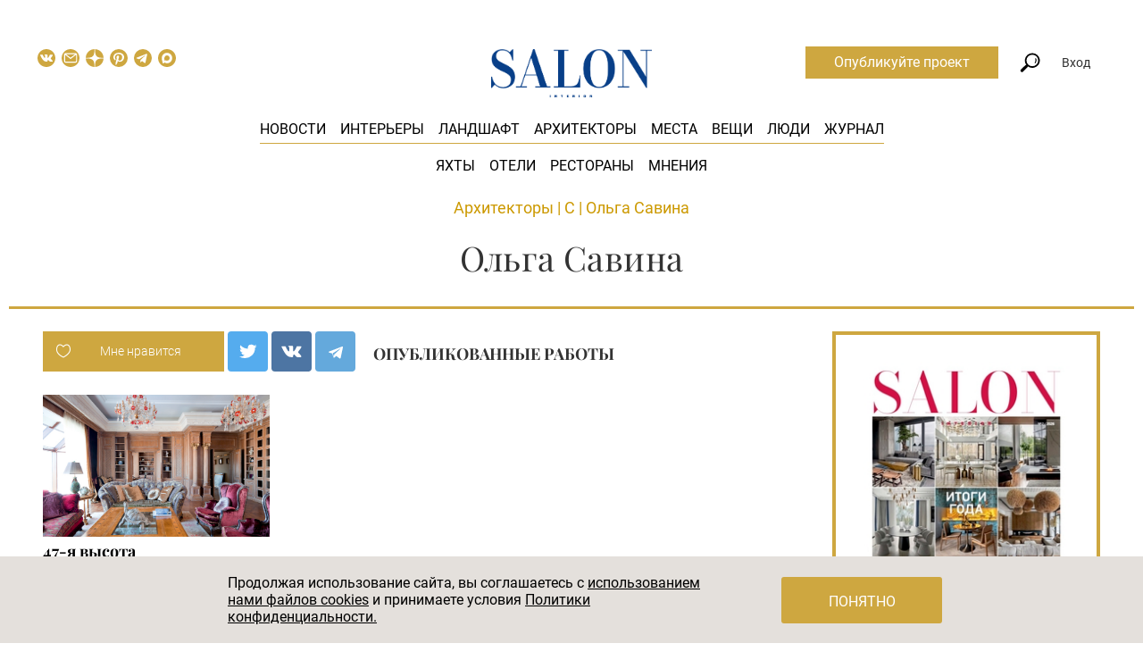

--- FILE ---
content_type: text/html; charset=UTF-8
request_url: https://salon.ru/creators/olga-savina-7291
body_size: 20328
content:
<!doctype html>
<html lang="ru-RU">
<head>
    <meta charset="UTF-8"/>
    <title>Ольга Савина: биография и примеры работ</title>
    <link rel="preload" href="/fonts/playfair-display-v36-cyrillic_latin-regular.woff2" as="font" type="font/woff2" crossorigin="anonymous">
    <link rel="preload" href="/fonts/playfair-display-v36-cyrillic_latin-italic.woff2" as="font" type="font/woff2" crossorigin="anonymous">
    <link rel="preload" href="/fonts/playfair-display-v36-cyrillic_latin-700.woff2" as="font" type="font/woff2" crossorigin="anonymous">
    <link rel="preload" href="/fonts/playfair-display-v36-cyrillic_latin-700italic.woff2" as="font" type="font/woff2" crossorigin="anonymous">
    <link rel="preload" href="/fonts/playfair-display-v36-cyrillic_latin-900.woff2" as="font" type="font/woff2" crossorigin="anonymous">
    <link rel="preload" href="/fonts/playfair-display-v36-cyrillic_latin-900italic.woff2" as="font" type="font/woff2" crossorigin="anonymous">
    <link rel="preload" href="/fonts/roboto-v18-latin-ext_cyrillic_latin-300.woff2" as="font" type="font/woff2" crossorigin="anonymous">
    <link rel="preload" href="/fonts/roboto-v18-latin-ext_cyrillic_latin-regular.woff2" as="font" type="font/woff2" crossorigin="anonymous">
    <link rel="preload" href="/fonts/roboto-v20-latin_cyrillic-500.woff2" as="font" type="font/woff2" crossorigin="anonymous">
    <link rel="preload" href="/fonts/roboto-v18-latin-ext_cyrillic_latin-700.woff2" as="font" type="font/woff2" crossorigin="anonymous">
    <link rel="preload" href="/fonts/roboto-condensed-v16-latin-ext_cyrillic_latin-300.woff2" as="font" type="font/woff2" crossorigin="anonymous">
    <link rel="preload" href="/fonts/roboto-condensed-v16-latin-ext_cyrillic_latin-regular.woff2" as="font" type="font/woff2" crossorigin="anonymous">
    <link rel="preload" href="/fonts/roboto-condensed-v16-latin-ext_cyrillic_latin-700.woff2" as="font" type="font/woff2" crossorigin="anonymous">
    <link rel="shortcut icon" href="/favicon.ico">
    <link href="/favicon-16x16.png" rel="apple-touch-icon" sizes="16x16">
    <link href="/favicon-24x24.png" rel="apple-touch-icon" sizes="24x24">
    <link href="/favicon-32x32.png" rel="apple-touch-icon" sizes="32x32">
    <link href="/favicon-48x48.png" rel="apple-touch-icon" sizes="48x48">
    <link href="/favicon-64x64.png" rel="apple-touch-icon" sizes="64x64">
    <link href="/favicon-96x96.png" rel="apple-touch-icon" sizes="96x96">
    <link href="/favicon-144x144.png" rel="apple-touch-icon" sizes="144x144">
    <meta name="viewport" content="width=device-width, initial-scale=1.0">
    <meta name="yandex-verification" content="8613d3c6271aa263">
    <meta name="pmail-verification" content="dee72a19a2d42f98a849bbf60e5df934">
    <meta name="p:domain_verify" content="5c9152d4666518d44fff5631fa1f7f84"/>
        <meta name="description" content="Ольга Савина: портфолио работ с фото и комментариями автора на Salon.ru.">
<meta property="og:title" content="Ольга Савина: биография и примеры работ">
<meta property="og:description" content="Ольга Савина: портфолио работ с фото и комментариями автора на Salon.ru.">
<meta name="twitter:card" content="summary_large_image">
<meta name="twitter:title" content="Ольга Савина: биография и примеры работ">
<meta name="twitter:description" content="Ольга Савина: портфолио работ с фото и комментариями автора на Salon.ru.">
<meta name="twitter:site" content="@salonru">
<link href="/assets/9be7696/css/bootstrap.css" rel="stylesheet">
<link href="/css/style.css?v18" rel="stylesheet" media="all">
<link href="/assets/6d42d930/css/style.css" rel="stylesheet">    <meta name="csrf-param" content="_csrf">
<meta name="csrf-token" content="gC7Xq8DFoCaaY7IJL6yaHnWu_eZpsz8NAOs0FjrNd73aSOL0p5PpbdAQ61pI-ql7Ftab0T35T2c42wFFf5wt-w==">
        <script>
        dataLayer = [{"dimension5":"NonAutorized"}];
    </script>

    <script>
        window.dataLayer = window.dataLayer || [];
    </script>

            <!--  Header bidding  -->
        <script async src="https://yastatic.net/pcode/adfox/header-bidding.js"></script>
    <script>
        var adfoxBiddersMap  = {
            'criteo': '807449',
            'betweenDigital': '806934',
            'myTarget': '807448',
            'buzzoola': '1053026',
            'rtbhouse': '1127255',
            'adriver': '1365592',
            'getintent': '1029639'
        };
        var adUnits = [
            {
                code: 'adfox_156639506619012827',
                codeType: 'inpage' ,
                bids: [
                    {
                        bidder: 'buzzoola',
                        params: {
                            placementId:  '417699'
                        }
                    },
                    {
                        bidder: 'betweenDigital',
                        params: {
                            placementId:  '3325446'
                        }
                    }
                ]
            },
            {
                code: 'adfox_153366080987863118',
                sizes: [[970,250],[728,90],[970,90]],
                bids: [
                    {
                        bidder: 'criteo',
                        params: {
                            placementId:  '1460203'
                        }
                    },
                    {
                        bidder: 'betweenDigital',
                        params: {
                            placementId:  '3439489'
                        }
                    },
                    {
                        bidder: 'rtbhouse',
                        params: {
                            placementId:  'hFxquSlFb9ZZI52k8NJz'
                        }
                    },
                    {
                        bidder: 'adriver',
                        params: {
                            placementId:  '73:salon_970x250'
                        }
                    },
                    {
                        bidder: 'getintent',
                        params: {
                            placementId: '127_Salon.ru_desktop_970x250'
                        }
                    }
                ]
            },
            {
                code: 'adfox_153366110034897159',
                sizes: [[300,600],[300,250],[300,300],[240,400]],
                bids: [
                    {
                        bidder: 'criteo',
                        params: {
                            placementId:  '1460202'
                        }
                    },
                    {
                        bidder: 'betweenDigital',
                        params: {
                            placementId:  '3439487'
                        }
                    },
                    {
                        bidder: 'rtbhouse',
                        params: {
                            placementId:  'w8Pl09tVwWQ4IL2SEAMb'
                        }
                    },
                    {
                        bidder: 'adriver',
                        params: {
                            placementId:  '73:salon_300x600'
                        }
                    },
                    {
                        bidder: 'getintent',
                        params: {
                            placementId: '127_Salon.ru_desktop_300x600'
                        }
                    }
                ]
            },
            {
                code: 'adfox_15338064353507171',
                sizes: [[300,250],[300,300]],
                bids: [

                    {
                        bidder: 'betweenDigital',
                        params: {
                            placementId:  '3925857'
                        }
                    },
                    {
                        bidder: 'adriver',
                        params: {
                            placementId:  '73:salon_300x250_1'
                        }
                    },
                    {
                        bidder: 'myTarget',
                        params: {
                            placementId:  '801501'
                        }
                    },
                    {
                        bidder: 'criteo',
                        params: {
                            placementId:  '1524899'
                        }
                    },
                    {
                        bidder: 'getintent',
                        params: {
                            placementId: '127_Salon.ru_desktop_300x250_1'
                        }
                    },
                    {
                        bidder: 'rtbhouse',
                        params: {
                            placementId:  'OVaj3br5dilRVKi7Qcna'
                        }
                    }

                ]
            },
            {
                code: 'adfox_153380756292333147',
                sizes: [[728,90],[300,300],[300,250],[336,280],[650,90]],
                bids: [

                    {
                        bidder: 'betweenDigital',
                        params: {
                            placementId:  '3925883'
                        }
                    },
                    {
                        bidder: 'adriver',
                        params: {
                            placementId:  '73:salon_728x90'
                        }
                    },
                    {
                        bidder: 'myTarget',
                        params: {
                            placementId:  '801505'
                        }
                    },
                    {
                        bidder: 'criteo',
                        params: {
                            placementId:  '1524901'
                        }
                    },
                    {
                        bidder: 'getintent',
                        params: {
                            placementId: '127_Salon.ru_desktop_728x90'
                        }
                    },
                    {
                        bidder: 'rtbhouse',
                        params: {
                            placementId:  'zO15Rc9UeBy3zJ6HTv95'
                        }
                    }

                ]
            },
            {
                code: 'adfox_15942063112853902',
                sizes: [[300,250],[336,280],[650,90],[728,90]],
                bids: [

                    {
                        bidder: 'betweenDigital',
                        params: {
                            placementId:  '3925893'
                        }
                    },
                    {
                        bidder: 'adriver',
                        params: {
                            placementId:  '73:salon_300x250_2'
                        }
                    },
                    {
                        bidder: 'myTarget',
                        params: {
                            placementId:  '801507'
                        }
                    },
                    {
                        bidder: 'criteo',
                        params: {
                            placementId:  '1524899'
                        }
                    },
                    {
                        bidder: 'rtbhouse',
                        params: {
                            placementId:  'KcYzpf2drUclMmBoRvU2'
                        }
                    }
                ]
            },
            {
                code: 'adfox_155506146456756413',
                sizes: [[970,250], [970,90], [1200,250],[1300,250],[728,90]],
                bids: [
                    {
                        bidder: 'criteo',
                        params: {
                            placementId:  '1460204'
                        }
                    },
                    {
                        bidder: 'betweenDigital',
                        params: {
                            placementId:  '3439490'
                        }
                    },
                    {
                        bidder: 'rtbhouse',
                        params: {
                            placementId:  '8zhlb9YX5EaUGo1WAhsX'
                        }
                    },
                    {
                        bidder: 'myTarget',
                        params: {
                            placementId:  '624899'
                        }
                    },
                    {
                        bidder: 'adriver',
                        params: {
                            placementId:  '73:salon_970x250_2'
                        }
                    },
                    {
                        bidder: 'getintent',
                        params: {
                            placementId: '127_Salon.ru_desktop_970x250_2'
                        }
                    }
                ]
            }
        ];
        var userTimeout = 900;
        window.YaHeaderBiddingSettings = {
            biddersMap: adfoxBiddersMap,
            adUnits: adUnits,
            timeout: userTimeout
        };
    </script>
        <!--  End Header bidding  -->
    
    <!--  Adfox  -->
    <script>window.yaContextCb = window.yaContextCb || []</script>
    <script src="https://yandex.ru/ads/system/context.js" async></script>
    <!--  End Adfox  -->

    <!-- Additional script tag to enable API, added before the main CDN code -->
    <script>
        window.ioObject='io';
        (function(i){window[i]=window[i]||function(){(window[i].a=window[i].a||[]).push(arguments)}})(window.ioObject);
    </script>
    <!-- Additional script tag to enable API, added before the main CDN code -->

    <!--  Start OnTheIo  -->
    <script async src="https://cdn.onthe.io/io.js/nvPTnHP7pH4d"></script>
    <!--  End OnTheIo  -->
</head>
<body>

<!-- Rating@Mail.ru counter -->
<script type="text/javascript">
    var _tmr = window._tmr || (window._tmr = []);
    _tmr.push({id: "3080988", type: "pageView", start: (new Date()).getTime()});
    (function (d, w, id) {
    if (d.getElementById(id)) return;
    var ts = d.createElement("script"); ts.type = "text/javascript"; ts.async = true; ts.id = id;
    ts.src = "https://top-fwz1.mail.ru/js/code.js";
    var f = function () {var s = d.getElementsByTagName("script")[0]; s.parentNode.insertBefore(ts, s);};
    if (w.opera == "[object Opera]") { d.addEventListener("DOMContentLoaded", f, false); } else { f(); }
    })(document, window, "topmailru-code");
</script>
<noscript><div><img src="https://top-fwz1.mail.ru/counter?id=3080988;js=na" style="border:0;position:absolute;left:-9999px;" alt="Top.Mail.Ru" /></div></noscript>
<!-- //Rating@Mail.ru counter -->

    <div class="banner-before-header">
        <div id="adfox_153366080987863118" class="banner-wrapper"></div>
    </div>

<div class="base-wrapper">
<header class="header js-site-search-form js-header-scroll show">
    <div class="site-search-form js-site-search-form-content">
        <form action="/search"><input type="text" name="query" class="query" placeholder="Что вы ищете?" autocomplete="off"><button class="submit" type="submit">Найти</button></form>
        <div class="site-search-form__triangle"></div>
    </div>
    <div class="header__main">
                    <a href="/" class="header__logo-mobile">
                <img src="/img/Salon_logo_rgb_wB.png" alt=""/>
            </a>
                <div class="header__left">
            <i class="icon icon-search_mobile search js-site-search-form-trigger"></i>
            <div class="social-links">
    <a class="social-links__link social-links__link--vk" href="//vk.com/saloninterior" target="_blank">
        <svg xmlns="http://www.w3.org/2000/svg" width="20" height="20" viewBox="0 0 97.75 97.75"><path d="M48.875 0C21.883 0 0 21.882 0 48.875S21.883 97.75 48.875 97.75 97.75 75.868 97.75 48.875 75.867 0 48.875 0zm24.792 54.161c2.278 2.225 4.688 4.319 6.733 6.774.906 1.086 1.76 2.209 2.41 3.472.928 1.801.09 3.776-1.522 3.883l-10.013-.002c-2.586.214-4.644-.829-6.379-2.597-1.385-1.409-2.67-2.914-4.004-4.371-.545-.598-1.119-1.161-1.803-1.604-1.365-.888-2.551-.616-3.333.81-.797 1.451-.979 3.059-1.055 4.674-.109 2.361-.821 2.978-3.19 3.089-5.062.237-9.865-.531-14.329-3.083-3.938-2.251-6.986-5.428-9.642-9.025-5.172-7.012-9.133-14.708-12.692-22.625-.801-1.783-.215-2.737 1.752-2.774 3.268-.063 6.536-.055 9.804-.003 1.33.021 2.21.782 2.721 2.037 1.766 4.345 3.931 8.479 6.644 12.313.723 1.021 1.461 2.039 2.512 2.76 1.16.796 2.044.533 2.591-.762.35-.823.501-1.703.577-2.585.26-3.021.291-6.041-.159-9.05-.28-1.883-1.339-3.099-3.216-3.455-.956-.181-.816-.535-.351-1.081.807-.944 1.563-1.528 3.074-1.528l11.313-.002c1.783.35 2.183 1.15 2.425 2.946l.01 12.572c-.021.695.349 2.755 1.597 3.21 1 .33 1.66-.472 2.258-1.105 2.713-2.879 4.646-6.277 6.377-9.794.764-1.551 1.423-3.156 2.063-4.764.476-1.189 1.216-1.774 2.558-1.754l10.894.013c.321 0 .647.003.965.058 1.836.314 2.339 1.104 1.771 2.895-.894 2.814-2.631 5.158-4.329 7.508-1.82 2.516-3.761 4.944-5.563 7.471-1.656 2.31-1.525 3.473.531 5.479z"/></svg>
    </a>
            <a class="social-links__link social-links__link--subscribe" href="/subscribe" data-gtm="header_subscribe_button">
            <svg xmlns="http://www.w3.org/2000/svg" width="20" height="20" viewBox="0 0 97.8 97.8"><path d="M49 53.8c-.6 0-1.3-.2-1.8-.6L19 31.4v33.8c0 1.8 1.4 3.2 3.2 3.2h53.5c1.8 0 3.2-1.4 3.2-3.2V31.4L50.8 53.2c-.5.4-1.2.6-1.8.6z"/><path d="M74.3 27.6H23.7L49 47.2z"/><path d="M48.9 0C21.9 0 0 21.9 0 48.9s21.9 48.9 48.9 48.9 48.9-21.9 48.9-48.9S75.9 0 48.9 0zm26.8 74.2H22.3c-5 0-9-4.1-9-9V30.8c0-5 4.1-9 9-9h53.5c5 0 9 4.1 9 9v34.3c0 5.1-4.1 9.1-9.1 9.1z"/></svg>
        </a>
        <a class="social-links__link social-links__link--zen" href="https://zen.yandex.ru/salon.ru">
                    <svg xmlns="http://www.w3.org/2000/svg" width="20" height="20" viewBox="0 0 56 56" fill="none">
                <path d="M0 28C0 12.536 12.536 0 28 0C43.464 0 56 12.536 56 28C56 43.464 43.464 56 28 56C12.536 56 0 43.464 0 28Z" fill="#cea740"/>
                <path fill-rule="evenodd" clip-rule="evenodd" d="M27.4334 0C27.3011 11.5194 26.5478 17.9662 22.257 22.257C17.9662 26.5478 11.5194 27.3011 0 27.4334V29.1051C11.5194 29.2373 17.9662 29.9906 22.257 34.2814C26.4805 38.5049 27.2766 44.8173 27.4267 56H29.1118C29.2618 44.8173 30.0579 38.5049 34.2814 34.2814C38.5049 30.0579 44.8173 29.2618 56 29.1118V27.4266C44.8173 27.2766 38.5049 26.4805 34.2814 22.257C29.9906 17.9662 29.2373 11.5194 29.1051 0H27.4334Z" fill="#ffffff"/>
            </svg>
            </a>
    <a class="social-links__link social-links__link--pinterest" href="https://www.pinterest.ru/salon_interior/_created/" target="_blank">
                    <svg width="20" height="20" viewBox="0 0 20 20" fill="none" xmlns="http://www.w3.org/2000/svg">
                <circle cx="10" cy="10" r="10" fill="#CEA740"/>
                <path fill-rule="evenodd" clip-rule="evenodd" d="M9.43599 4.01707C8.18456 4.12842 7.05365 4.49814 6.18824 5.0788C5.85374 5.30327 5.34364 5.76409 5.1042 6.05815C4.41447 6.90522 4.06504 7.81733 4.00498 8.92735C3.92935 10.3249 4.72451 11.8578 5.78937 12.3674C5.99208 12.4644 6.11232 12.4699 6.17051 12.3849C6.22659 12.303 6.47639 11.3879 6.47541 11.2679C6.47486 11.199 6.43932 11.1295 6.34316 11.0094C6.08264 10.684 5.8572 10.1545 5.76616 9.65436C5.70947 9.34292 5.72475 8.77039 5.79827 8.44989C6.02902 7.44389 6.66995 6.59531 7.60302 6.06045C8.26775 5.6794 9.05506 5.48967 9.9702 5.48997C11.1868 5.4904 12.1229 5.83045 12.874 6.54483C13.3627 7.00968 13.6178 7.4463 13.7809 8.09756C13.9333 8.7056 13.9046 9.56104 13.7066 10.3171C13.4149 11.4313 12.7682 12.262 11.9144 12.6194C11.5989 12.7515 11.3167 12.8073 10.952 12.8098C10.4779 12.8129 10.2132 12.7216 9.9013 12.4474C9.72715 12.2943 9.64306 12.1709 9.567 11.9568C9.44578 11.6157 9.48626 11.3915 9.884 10.2018C10.3633 8.76823 10.4184 8.3379 10.1839 7.86033C9.99532 7.4763 9.6305 7.2728 9.1306 7.2728C8.38527 7.2728 7.76308 7.81221 7.52278 8.66675C7.45922 8.89275 7.44908 8.98561 7.44923 9.33956C7.44946 9.78978 7.50418 10.096 7.6418 10.4171L7.71509 10.5881L7.14089 12.7873C6.78124 14.1648 6.55517 15.0844 6.53588 15.2484C6.4679 15.8262 6.51367 16.9066 6.63807 17.6613C6.68424 17.9415 6.72568 18.0237 6.80604 17.9944C6.91589 17.9545 7.63326 16.8487 7.96337 16.2105C8.26694 15.6236 8.30956 15.5056 8.67369 14.2437C8.95321 13.275 8.97542 13.2117 9.01448 13.2719C9.10368 13.4091 9.44976 13.6976 9.66229 13.8119C10.1151 14.0555 10.6039 14.1712 11.1783 14.1709C12.0894 14.1705 12.9563 13.9071 13.753 13.3886C14.0731 13.1802 14.6724 12.6103 14.9091 12.2891C15.5814 11.3769 15.9286 10.3669 15.9938 9.13419C16.061 7.86318 15.5791 6.63188 14.653 5.70852C13.7466 4.80482 12.5655 4.24592 11.158 4.05468C10.7797 4.00327 9.82518 3.98244 9.43599 4.01707Z" fill="white"/>
            </svg>
            </a>
    <a class="social-links__link social-links__link--telegram" href="https://t.me/salon_magazine" target="_blank">
                <svg width="23" height="23" viewBox="0 0 23 23" fill="none" xmlns="http://www.w3.org/2000/svg">
            <circle cx="11.5" cy="11.5" r="11.5" fill="#cea740"/>
            <path d="M8.49349 13.9088L8.2619 17.2592C8.59324 17.2592 8.73674 17.1128 8.90883 16.937L10.4623 15.41L13.6812 17.8346C14.2715 18.173 14.6875 17.9948 14.8467 17.276L16.9596 7.09284L16.9602 7.09224C17.1474 6.19464 16.6446 5.84364 16.0694 6.06384L3.64995 10.9544C2.80235 11.2928 2.81518 11.7788 3.50587 11.999L6.68103 13.0148L14.0563 8.26823C14.4034 8.03183 14.719 8.16263 14.4594 8.39903L8.49349 13.9088Z" fill="white"/>
        </svg>
            </a>
    <a class="social-links__link social-links__link--max" href="https://max.ru/salon_magazine" target="_blank">
                    <svg width="20" height="20" viewBox="0 0 48 48" fill="none" xmlns="http://www.w3.org/2000/svg">
                <path d="M48 24C48 37.2548 37.2548 48 24 48C10.7452 48 0 37.2548 0 24C0 10.7452 10.7452 0 24 0C37.2548 0 48 10.7452 48 24Z" fill="#cea740"/>
                <path fill-rule="evenodd" clip-rule="evenodd" d="M24.3005 37.9202C21.5526 37.9202 20.2759 37.5173 18.0562 35.9057C16.6524 37.7186 12.2061 39.1355 12.0123 36.7115C12.0123 34.8917 11.6112 33.3541 11.1565 31.6756C10.6151 29.6074 10 27.3041 10 23.9669C10 15.9963 16.5117 10 24.2273 10C31.9428 10 37.9999 16.2917 37.9999 24.0405C38.0259 31.6697 31.8967 37.8797 24.3005 37.9202ZM24.4145 16.8893C20.6573 16.6946 17.7287 19.3066 17.0803 23.4025C16.5454 26.7934 17.4946 30.9231 18.3039 31.138C18.6915 31.2318 19.6678 30.4397 20.2763 29.8285C21.2822 30.5265 22.4538 30.9456 23.6726 31.0438C27.5658 31.2318 30.8925 28.2552 31.1541 24.3492C31.3061 20.4351 28.3087 17.1196 24.4148 16.8959L24.4145 16.8893Z" fill="white"/>
            </svg>
            </a>
</div>
        </div>
                    <a href="/" class="header__logo">
                <img src="/img/Salon_logo_rgb_wB.png" alt="">
            </a>
                <ul class="main-menu">
            <li class="main-menu__item"><a href="/news">Новости</a></li>
            <li class="main-menu__item"><a href="/interiors">Интерьеры</a></li>
            <li class="main-menu__item"><a href="/landscape">Ландшафт</a></li>
            <li class="main-menu__item"><a href="/creators">Архитекторы</a></li>
            <li class="main-menu__item"><a href="/places">Места</a></li>
            <li class="main-menu__item"><a href="/gde-kupit">Вещи</a></li>
            <li class="main-menu__item"><a href="/people">Люди</a></li>
            <li class="main-menu__item"><a href="/magazines">Журнал</a></li>
        </ul>
        <ul class="main-submenu">
            <li class="main-menu__item"><a href="/interiors?category=yahty-365">Яхты</a></li>
            <li class="main-menu__item"><a href="/interiors?category=oteli-364">Отели</a></li>
            <li class="main-menu__item"><a href="/interiors?category=restorany-bary-kluby-i-kafe-367">Рестораны</a></li>
            <li class="main-menu__item"><a href="/mnenija">Мнения</a></li>
         </ul>
        <a href="https://t.me/salon_magazine" target="_blank" class="icon-telega" rel="nofollow noopener noreferrer">
                <span class="ui-icon">
                    <svg width="32" height="32" viewBox="0 0 32 32" fill="none" xmlns="http://www.w3.org/2000/svg">
                        <path fill-rule="evenodd" clip-rule="evenodd" d="M14.4796 0.0388521C9.47222 0.559498 5.08375 3.28434 2.41787 7.52817C-1.36292 13.5468 -0.649147 21.5376 4.13433 26.7438C6.79295 29.6373 10.0855 31.3582 14.0408 31.9216C14.7843 32.0275 17.2432 32.0257 18.0152 31.9188C21.9106 31.3793 25.2004 29.6622 27.8545 26.7834C30.0367 24.4165 31.4367 21.3848 31.9217 17.9764C32.0265 17.2397 32.0265 14.7679 31.9217 14.0312C31.5515 11.4289 30.7278 9.2166 29.3595 7.14898C28.7775 6.26964 28.1963 5.56018 27.3866 4.74076C24.8845 2.20873 21.7961 0.650427 18.2343 0.122767C17.4665 0.00898105 15.2443 -0.0406162 14.4796 0.0388521ZM23.1499 9.8377C23.516 10.1886 23.5204 10.4287 23.2046 12.7787C22.9236 14.8704 21.9496 20.7663 21.6063 22.4539C21.4804 23.0733 21.2384 23.6035 20.9768 23.8333C20.7864 24.0005 20.7218 24.0194 20.3445 24.0189C20.0363 24.0184 19.8404 23.9792 19.6102 23.872C19.2089 23.685 14.308 20.3814 13.9866 20.0811C13.6928 19.8068 13.5541 19.5092 13.6109 19.2753C13.693 18.9372 14.0652 18.5348 15.8241 16.882C17.9033 14.9282 18.9601 13.894 19.1079 13.6682C19.2457 13.4579 19.148 13.2484 18.9123 13.2484C18.7035 13.2484 18.8727 13.1414 14.8544 15.8157C11.1046 18.3114 11.0198 18.3577 10.2228 18.3399C9.61518 18.3265 7.19809 17.6689 6.53001 17.3353C5.84371 16.9927 5.92327 16.4776 6.72441 16.0765C7.4211 15.7277 15.662 12.1862 18.2512 11.1229C22.0185 9.57581 22.6923 9.39902 23.1499 9.8377Z" fill="#0088CC"/>
                    </svg>
                </span>
        </a>
        <div class="header__right js-header__right">
            <a href="https://profi.salon.ru/" target="_blank" class="link-btn">Опубликуйте проект</a>
            <i class="icon icon-search search js-site-search-form-trigger"></i>
                                            <div class="header__auth js-header__auth">Вход</div>
                <div class="sign-in-forms js-sign-in-forms">
    <ul id="w0" class="nav nav-tabs"><li class="active"><a href="#w0-tab0" data-toggle="tab">Вход</a></li>
<li><a href="#w0-tab1" data-toggle="tab">Регистрация</a></li></ul>
<div class="tab-content"><div id="w0-tab0" class="tab-pane active"><form id="login-form" action="/account/login" method="post" role="form">
<input type="hidden" name="_csrf" value="gC7Xq8DFoCaaY7IJL6yaHnWu_eZpsz8NAOs0FjrNd73aSOL0p5PpbdAQ61pI-ql7Ftab0T35T2c42wFFf5wt-w=="><div class="form-group field-loginform-username required">

<input type="text" id="loginform-username" class="form-control" name="LoginForm[username]" placeholder="Введите логин" aria-required="true">

<p class="help-block help-block-error"></p>
</div><div class="form-group field-loginform-password required">

<input type="password" id="loginform-password" class="form-control" name="LoginForm[password]" placeholder="Введите пароль" aria-required="true">

<p class="help-block help-block-error"></p>
</div><button type="submit" class="btn btn-flat btn-block" name="login-button">Войти</button><p class="recovery-link"><a href="/account/recover">Забыли пароль?</a></p></form></div>
<div id="w0-tab1" class="tab-pane"><form id="registration-form" class="js-legal-block" action="/account/registration" method="post">
<input type="hidden" name="_csrf" value="gC7Xq8DFoCaaY7IJL6yaHnWu_eZpsz8NAOs0FjrNd73aSOL0p5PpbdAQ61pI-ql7Ftab0T35T2c42wFFf5wt-w=="><div class="form-group field-registrationform-username required">

<input type="text" id="registrationform-username" class="form-control" name="RegistrationForm[username]" placeholder="Введите логин" aria-required="true">

<p class="help-block help-block-error"></p>
</div><div class="form-group field-registrationform-email required">

<input type="text" id="registrationform-email" class="form-control" name="RegistrationForm[email]" placeholder="Введите e-mail" aria-required="true">

<p class="help-block help-block-error"></p>
</div><div class="form-group field-registrationform-password required">

<input type="password" id="registrationform-password" class="form-control" name="RegistrationForm[password]" placeholder="Введите пароль" aria-required="true">

<p class="help-block help-block-error"></p>
</div><div class="form-group field-registrationform-passwordrepeat required">

<input type="password" id="registrationform-passwordrepeat" class="form-control" name="RegistrationForm[passwordRepeat]" placeholder="Повторите пароль" aria-required="true">

<p class="help-block help-block-error"></p>
</div><div class="check-legal-block"><div class="form-group"><p><span class="pure-css-checkbox js-legal-check"><input type="checkbox" name="link_user_agreement"></span>Принимаю условия <a href="/terms">Пользовательского соглашения</a></p><p><span class="pure-css-checkbox js-legal-check"><input type="checkbox" name="link_legal_agreement"></span>Принимаю условия <a href="/privacy">Политики конфиденциальности</a></p><p><span class="pure-css-checkbox js-legal-check"><input type="checkbox" name="link_subscribe"></span>Принимаю <a href="/page/pravila-rassylok">Правила рассылок</a></p></div><button type="submit" class="btn btn-flat btn-block js-legal-btn" name="registration-button">Зарегистрироваться</button></div></form></div></div></div>
                            
            <i class="icon icon-menu_mobile js-icon-menu_mobile"></i>
        </div>

        <div class="mobile-menu-wrapper js-mobile-menu-wrapper">
            <a class="mobile-menu-close js-mobile-menu-close icon icon-close_white" href="#">&nbsp;</a>
            <ul class="mobile-menu">
                <li class="mobile-menu__item"><a href="/news">Новости</a></li>
                <li class="mobile-menu__item"><a href="/interiors">Интерьеры</a></li>
                <li class="mobile-menu__item"><a href="/interiors?category=yahty-365">Яхты</a></li>
                <li class="mobile-menu__item"><a href="/interiors?category=oteli-364">Отели</a></li>
                <li class="mobile-menu__item"><a href="/interiors?category=restorany-bary-kluby-i-kafe-367">Рестораны</a></li>
                <li class="mobile-menu__item"><a href="/landscape">Ландшафт</a></li>
                <li class="mobile-menu__item"><a href="/creators">Архитекторы</a></li>
                <li class="mobile-menu__item"><a href="/gde-kupit">Вещи</a></li>
                <li class="mobile-menu__item"><a href="/people">Люди</a></li>
                <li class="mobile-menu__item"><a href="/magazines">Журнал</a></li>
                <li class="mobile-menu__item"><a href="/account">Войти</a></li>
            </ul>
            <div class="footer">
                <div class="social-links">
    <a class="social-links__link social-links__link--vk" href="//vk.com/saloninterior" target="_blank">
        <svg xmlns="http://www.w3.org/2000/svg" width="20" height="20" viewBox="0 0 97.75 97.75"><path d="M48.875 0C21.883 0 0 21.882 0 48.875S21.883 97.75 48.875 97.75 97.75 75.868 97.75 48.875 75.867 0 48.875 0zm24.792 54.161c2.278 2.225 4.688 4.319 6.733 6.774.906 1.086 1.76 2.209 2.41 3.472.928 1.801.09 3.776-1.522 3.883l-10.013-.002c-2.586.214-4.644-.829-6.379-2.597-1.385-1.409-2.67-2.914-4.004-4.371-.545-.598-1.119-1.161-1.803-1.604-1.365-.888-2.551-.616-3.333.81-.797 1.451-.979 3.059-1.055 4.674-.109 2.361-.821 2.978-3.19 3.089-5.062.237-9.865-.531-14.329-3.083-3.938-2.251-6.986-5.428-9.642-9.025-5.172-7.012-9.133-14.708-12.692-22.625-.801-1.783-.215-2.737 1.752-2.774 3.268-.063 6.536-.055 9.804-.003 1.33.021 2.21.782 2.721 2.037 1.766 4.345 3.931 8.479 6.644 12.313.723 1.021 1.461 2.039 2.512 2.76 1.16.796 2.044.533 2.591-.762.35-.823.501-1.703.577-2.585.26-3.021.291-6.041-.159-9.05-.28-1.883-1.339-3.099-3.216-3.455-.956-.181-.816-.535-.351-1.081.807-.944 1.563-1.528 3.074-1.528l11.313-.002c1.783.35 2.183 1.15 2.425 2.946l.01 12.572c-.021.695.349 2.755 1.597 3.21 1 .33 1.66-.472 2.258-1.105 2.713-2.879 4.646-6.277 6.377-9.794.764-1.551 1.423-3.156 2.063-4.764.476-1.189 1.216-1.774 2.558-1.754l10.894.013c.321 0 .647.003.965.058 1.836.314 2.339 1.104 1.771 2.895-.894 2.814-2.631 5.158-4.329 7.508-1.82 2.516-3.761 4.944-5.563 7.471-1.656 2.31-1.525 3.473.531 5.479z"/></svg>
    </a>
            <a class="social-links__link social-links__link--subscribe" href="/subscribe" data-gtm="header_subscribe_button">
            <svg xmlns="http://www.w3.org/2000/svg" width="20" height="20" viewBox="0 0 97.8 97.8"><path d="M49 53.8c-.6 0-1.3-.2-1.8-.6L19 31.4v33.8c0 1.8 1.4 3.2 3.2 3.2h53.5c1.8 0 3.2-1.4 3.2-3.2V31.4L50.8 53.2c-.5.4-1.2.6-1.8.6z"/><path d="M74.3 27.6H23.7L49 47.2z"/><path d="M48.9 0C21.9 0 0 21.9 0 48.9s21.9 48.9 48.9 48.9 48.9-21.9 48.9-48.9S75.9 0 48.9 0zm26.8 74.2H22.3c-5 0-9-4.1-9-9V30.8c0-5 4.1-9 9-9h53.5c5 0 9 4.1 9 9v34.3c0 5.1-4.1 9.1-9.1 9.1z"/></svg>
        </a>
        <a class="social-links__link social-links__link--zen" href="https://zen.yandex.ru/salon.ru">
                    <svg xmlns="http://www.w3.org/2000/svg" width="20" height="20" viewBox="0 0 56 56" fill="none">
                <path d="M0 28C0 12.536 12.536 0 28 0C43.464 0 56 12.536 56 28C56 43.464 43.464 56 28 56C12.536 56 0 43.464 0 28Z" fill="#cea740"/>
                <path fill-rule="evenodd" clip-rule="evenodd" d="M27.4334 0C27.3011 11.5194 26.5478 17.9662 22.257 22.257C17.9662 26.5478 11.5194 27.3011 0 27.4334V29.1051C11.5194 29.2373 17.9662 29.9906 22.257 34.2814C26.4805 38.5049 27.2766 44.8173 27.4267 56H29.1118C29.2618 44.8173 30.0579 38.5049 34.2814 34.2814C38.5049 30.0579 44.8173 29.2618 56 29.1118V27.4266C44.8173 27.2766 38.5049 26.4805 34.2814 22.257C29.9906 17.9662 29.2373 11.5194 29.1051 0H27.4334Z" fill="#ffffff"/>
            </svg>
            </a>
    <a class="social-links__link social-links__link--pinterest" href="https://www.pinterest.ru/salon_interior/_created/" target="_blank">
                    <svg width="20" height="20" viewBox="0 0 20 20" fill="none" xmlns="http://www.w3.org/2000/svg">
                <circle cx="10" cy="10" r="10" fill="#CEA740"/>
                <path fill-rule="evenodd" clip-rule="evenodd" d="M9.43599 4.01707C8.18456 4.12842 7.05365 4.49814 6.18824 5.0788C5.85374 5.30327 5.34364 5.76409 5.1042 6.05815C4.41447 6.90522 4.06504 7.81733 4.00498 8.92735C3.92935 10.3249 4.72451 11.8578 5.78937 12.3674C5.99208 12.4644 6.11232 12.4699 6.17051 12.3849C6.22659 12.303 6.47639 11.3879 6.47541 11.2679C6.47486 11.199 6.43932 11.1295 6.34316 11.0094C6.08264 10.684 5.8572 10.1545 5.76616 9.65436C5.70947 9.34292 5.72475 8.77039 5.79827 8.44989C6.02902 7.44389 6.66995 6.59531 7.60302 6.06045C8.26775 5.6794 9.05506 5.48967 9.9702 5.48997C11.1868 5.4904 12.1229 5.83045 12.874 6.54483C13.3627 7.00968 13.6178 7.4463 13.7809 8.09756C13.9333 8.7056 13.9046 9.56104 13.7066 10.3171C13.4149 11.4313 12.7682 12.262 11.9144 12.6194C11.5989 12.7515 11.3167 12.8073 10.952 12.8098C10.4779 12.8129 10.2132 12.7216 9.9013 12.4474C9.72715 12.2943 9.64306 12.1709 9.567 11.9568C9.44578 11.6157 9.48626 11.3915 9.884 10.2018C10.3633 8.76823 10.4184 8.3379 10.1839 7.86033C9.99532 7.4763 9.6305 7.2728 9.1306 7.2728C8.38527 7.2728 7.76308 7.81221 7.52278 8.66675C7.45922 8.89275 7.44908 8.98561 7.44923 9.33956C7.44946 9.78978 7.50418 10.096 7.6418 10.4171L7.71509 10.5881L7.14089 12.7873C6.78124 14.1648 6.55517 15.0844 6.53588 15.2484C6.4679 15.8262 6.51367 16.9066 6.63807 17.6613C6.68424 17.9415 6.72568 18.0237 6.80604 17.9944C6.91589 17.9545 7.63326 16.8487 7.96337 16.2105C8.26694 15.6236 8.30956 15.5056 8.67369 14.2437C8.95321 13.275 8.97542 13.2117 9.01448 13.2719C9.10368 13.4091 9.44976 13.6976 9.66229 13.8119C10.1151 14.0555 10.6039 14.1712 11.1783 14.1709C12.0894 14.1705 12.9563 13.9071 13.753 13.3886C14.0731 13.1802 14.6724 12.6103 14.9091 12.2891C15.5814 11.3769 15.9286 10.3669 15.9938 9.13419C16.061 7.86318 15.5791 6.63188 14.653 5.70852C13.7466 4.80482 12.5655 4.24592 11.158 4.05468C10.7797 4.00327 9.82518 3.98244 9.43599 4.01707Z" fill="white"/>
            </svg>
            </a>
    <a class="social-links__link social-links__link--telegram" href="https://t.me/salon_magazine" target="_blank">
                <svg width="23" height="23" viewBox="0 0 23 23" fill="none" xmlns="http://www.w3.org/2000/svg">
            <circle cx="11.5" cy="11.5" r="11.5" fill="#cea740"/>
            <path d="M8.49349 13.9088L8.2619 17.2592C8.59324 17.2592 8.73674 17.1128 8.90883 16.937L10.4623 15.41L13.6812 17.8346C14.2715 18.173 14.6875 17.9948 14.8467 17.276L16.9596 7.09284L16.9602 7.09224C17.1474 6.19464 16.6446 5.84364 16.0694 6.06384L3.64995 10.9544C2.80235 11.2928 2.81518 11.7788 3.50587 11.999L6.68103 13.0148L14.0563 8.26823C14.4034 8.03183 14.719 8.16263 14.4594 8.39903L8.49349 13.9088Z" fill="white"/>
        </svg>
            </a>
    <a class="social-links__link social-links__link--max" href="https://max.ru/salon_magazine" target="_blank">
                    <svg width="20" height="20" viewBox="0 0 48 48" fill="none" xmlns="http://www.w3.org/2000/svg">
                <path d="M48 24C48 37.2548 37.2548 48 24 48C10.7452 48 0 37.2548 0 24C0 10.7452 10.7452 0 24 0C37.2548 0 48 10.7452 48 24Z" fill="#cea740"/>
                <path fill-rule="evenodd" clip-rule="evenodd" d="M24.3005 37.9202C21.5526 37.9202 20.2759 37.5173 18.0562 35.9057C16.6524 37.7186 12.2061 39.1355 12.0123 36.7115C12.0123 34.8917 11.6112 33.3541 11.1565 31.6756C10.6151 29.6074 10 27.3041 10 23.9669C10 15.9963 16.5117 10 24.2273 10C31.9428 10 37.9999 16.2917 37.9999 24.0405C38.0259 31.6697 31.8967 37.8797 24.3005 37.9202ZM24.4145 16.8893C20.6573 16.6946 17.7287 19.3066 17.0803 23.4025C16.5454 26.7934 17.4946 30.9231 18.3039 31.138C18.6915 31.2318 19.6678 30.4397 20.2763 29.8285C21.2822 30.5265 22.4538 30.9456 23.6726 31.0438C27.5658 31.2318 30.8925 28.2552 31.1541 24.3492C31.3061 20.4351 28.3087 17.1196 24.4148 16.8959L24.4145 16.8893Z" fill="white"/>
            </svg>
            </a>
</div>
            </div>
            <div class="link-btn__wrapper">
                <a href="https://profi.salon.ru/" target="_blank" class="link-btn">Опубликуйте проект</a>
            </div>
        </div>

    </div>
</header>
<article class="architect-page">

    <div class="architect-page__top">
        <div class="breadcrumbs">
            <span><a href="/creators">Архитекторы</a></span> |
            <span>
                <a href="/creators?letter=%D1%81">С</a>            </span> |
            <span>Ольга Савина</span>
        </div>
        <h1>Ольга Савина</h1>

        
        
        
    </div>

    <div class="section">
        <div class="col center js-main-page-center-col">
            <div class="architect-page__bio is-empty">
                <div class="col-architect-left">
                    <div class="social-buttons">
        <div class="social-buttons__likes"
         data-entity-id="7291"
         data-entity-type-id="16">
        <div class="social-buttons__likes-icon"></div>
        <div class="social-buttons__likes-label">Мне нравится</div>
        <div class="social-buttons__likes-count"></div>
    </div>
    <div class="social-buttons__share ya-share2" data-services="twitter,vkontakte,telegram"></div>    <div class="social-buttons__info"></div>
</div>
                </div>
                <div class="col-architect-right">
                                    </div>
            </div>
                            <div class="architect-page__subtitle h4">
                    Опубликованные работы
                </div>
                <div class="article-list__inner">
                                                                    <div class="article-list">
                            <a href="/article/47-ya-vysota-11182" class="article-list__img"
                               style="background-image: url(/storage/img/arc/gurnal/1191//db_130276.jpg)">
                                                                <img src="/storage/img/arc/gurnal/1191//db_130276.jpg" class="visible-xs-block">
                            </a>
                            <p class="article-list__title">
                                <a href="/article/47-ya-vysota-11182">
                                    47-я высота                                </a>
                            </p>
                            <p class="article-list__descr">
                                                                                                    <b>Авторы:</b> Леонид Зайцев, Ольга Савина<br>
                                                                                                    <b>Журнал:</b> N10 (154) 2010                                                            </p>
                            <div class="article-list__tags">
                                <a class="hashtag" href="/interiors">#Интерьер</a> <a class="hashtag" href="/interiors?stylistic=neoklassika-528">#Неоклассика</a> <a class="hashtag" href="/interiors?location=73">#Москва</a>                             </div>
                        </div>
                                    </div>
                    </div>
                <div class="col right js-main-page-right-col">
                            
<div class="magazine-anons banner">
    <a href="/magazine/salon-interior-02-2026-5192" class="magazine-anons__img">
        <img src="/storage/thumbs/magazines_cover/6/5192/240_324_s414.jpg" alt="">    </a>
    <div class="magazine-anons__date">
        <a href="/magazine/salon-interior-02-2026-5192">
            <b>Salon Interior 02/2026</b>
        </a>
    </div>
    <div class="magazine-anons__exclam">Новый номер</div>
</div>

    <div class="sticky" data-sticky-parent="section">
        <div class="side-part">
            <div class="banner banner--240x400 js-banner-240-400 banner-bg">
                    <div id="adfox_153366110034897159"></div>
    <script>
        window.yaContextCb.push(()=>{
            Ya.adfoxCode.createScroll({
                ownerId: 243534,
                containerId: 'adfox_153366110034897159',
                params: {
                    pp: 'h',
                    ps: 'cxvd',
                    p2: 'gbjl'
                },
                onRender: function () {
                    HTMLDocument.prototype.ready = new Promise(function (resolve) {
    if (document.readyState != "loading")
        return resolve();
    else
        document.addEventListener("DOMContentLoaded", function () {
            return resolve();
        });
});
document.ready.then(function () {
    StickySidebar.init();
    document.getElementById("adfox_153366110034897159").parentElement.className += " active";
});

                }
            });
        });
    </script>
            </div>
        </div>
        <div class="side-part">
            <div class="banner banner--300x300 js-banner-300-300">
                    <div id="adfox_15338064353507171"></div>
    <script>
        window.yaContextCb.push(()=>{
            Ya.adfoxCode.createScroll({
                ownerId: 243534,
                containerId: 'adfox_15338064353507171',
                params: {
                    pp: 'h',
                    ps: 'cxvd',
                    p2: 'gbkp'
                }
            });
        });
    </script>
            </div>
        </div>
        <div class="contacts-links">
            <a href="/adv">Реклама на SALON.ru</a>
        </div>
    </div>

                    </div>
    </div>

</article>

<div class="subscribe-widget subscribe-widget--block ">
    <div class="subscribe-form js-legal-block">
    <div class="wrapper">
                <form id="form-subscribe_2015733292" class="form-default form-theme__default js-form-validate check-legal-block" data-success="Спасибо за вашу заявку! <br> Мы рассылаем полезные материалы раз в две недели.<br> По вопросам пишите <a href='mailto:salon-interior@burda.ru'>salon-interior@burda.ru</a>" action="" method="post">
            <input type="hidden" name="_csrf" value="gC7Xq8DFoCaaY7IJL6yaHnWu_eZpsz8NAOs0FjrNd73aSOL0p5PpbdAQ61pI-ql7Ftab0T35T2c42wFFf5wt-w==">            <input type="hidden" name="source_id" value="132">
            <input type="hidden" name="active" value="0">
            <input type="hidden" name="confirmed" value="0">
            <input type="hidden" name="api_token" value="52aa00fa9054887d13269674ad66c968">
            <input type="hidden" name="list_id" value="32">
            <div class="subscribe-form__slogan js-cut-element">
                <p>Подпишитесь на рассылку <span class="highlight-text">Salon Interior</span><br>и получайте новости и аналитику <br>для архитекторов и дизайнеров интерьера!</p>
            </div>
            <div class="subscribe-form__action">
                <div class="form-row js-cut-element">
                    <input type="text" name="email"  class="required" placeholder="Email">
                </div>
                <div class="btn-wrapper form-label-empty js-cut-element">
                    <button type="submit" class="btn btn-colored solid big js-ajax-submit js-legal-btn" data-gtm="sub_page_subscribe_button">Подписаться</button>
                </div>
            </div>

                            <p class="subscribe-form__check-wrapper js-cut-element">
                    <i class="pure-css-checkbox js-legal-check"><input type="checkbox" name="link_agreement"></i>
                    <span>Нажимая на кнопку «Подписаться», вы соглашаетеcь с правилами <a href="/terms" target="_blank">Пользовательского соглашения</a>, <a href="/privacy" target="_blank">Политикой конфиденциальности</a> и <a href="/page/pravila-rassylok" target="_blank">Правилами рассылок</a></span>
                </p>
                    </form>
        <div class="subscribe-social">
    <div class="subscribe-social__slogan">Читайте нас в соцсетях</div>
    <div class="subscribe-social__wrapper">
        <a href="https://zen.yandex.ru/salon.ru" class="subscribe-social__item subscribe-social__item--dzen" target="_blank" rel="nofollow noopener noreferrer">
            <svg width="48" height="48" viewBox="0 0 48 48" fill="none" xmlns="http://www.w3.org/2000/svg">
                <path fill-rule="evenodd" clip-rule="evenodd" d="M24.0957 48H23.9043C14.3746 48 8.80128 47.0402 4.91912 43.2354C0.922692 39.1593 0 33.6263 0 24.1343V23.8657C0 14.3737 0.922692 8.80076 4.91912 4.76458C8.83842 0.959772 14.3746 0 23.9072 0H24.0986C33.5911 0 39.1644 0.959772 43.0809 4.76458C47.0773 8.84075 48 14.3737 48 23.8657V24.1343C48 33.6291 47.0773 39.1992 43.0809 43.2354C39.1616 47.0402 33.6283 48 24.0957 48ZM41.9582 23.2945C42.141 23.303 42.2896 23.4544 42.2896 23.6372H42.2867V24.4028C42.2867 24.5884 42.1382 24.7398 41.9554 24.7455C35.3937 24.994 31.403 25.8281 28.6063 28.6246C25.8125 31.4182 24.9784 35.403 24.727 41.9529C24.7184 42.1357 24.567 42.2842 24.3842 42.2842H23.6158C23.4301 42.2842 23.2787 42.1357 23.273 41.9529C23.0216 35.403 22.1875 31.4182 19.3937 28.6246C16.5999 25.831 12.6063 24.994 6.04463 24.7455C5.86181 24.737 5.71327 24.5856 5.71327 24.4028V23.6372C5.71327 23.4516 5.86181 23.3002 6.04463 23.2945C12.6063 23.0459 16.597 22.2119 19.3937 19.4154C22.1932 16.616 23.0273 12.617 23.2758 6.04428C23.2844 5.86146 23.4358 5.71293 23.6186 5.71293H24.3842C24.5699 5.71293 24.7213 5.86146 24.727 6.04428C24.9755 12.6199 25.8097 16.616 28.6092 19.4154C31.403 22.209 35.3965 23.0459 41.9582 23.2945Z" fill="#202020"/>
            </svg>
        </a>
        <a href="https://www.pinterest.ru/salon_interior/_created/" class="subscribe-social__item subscribe-social__item--pinterest" target="_blank" rel="nofollow noopener noreferrer">
            <svg width="48" height="48" viewBox="0 0 48 48" fill="none" xmlns="http://www.w3.org/2000/svg">
                <path d="M24 0C10.746 0 0 10.746 0 24C0 34.168 6.326 42.852 15.254 46.348C15.044 44.45 14.854 41.536 15.338 39.464C15.774 37.592 18.152 27.534 18.152 27.534C18.152 27.534 17.434 26.096 17.434 23.972C17.434 20.634 19.368 18.144 21.776 18.144C23.824 18.144 24.812 19.682 24.812 21.524C24.812 23.584 23.502 26.662 22.824 29.514C22.258 31.904 24.022 33.852 26.378 33.852C30.644 33.852 33.922 29.354 33.922 22.862C33.922 17.116 29.794 13.098 23.898 13.098C17.07 13.098 13.062 18.22 13.062 23.514C13.062 25.576 13.856 27.788 14.848 28.992C15.044 29.23 15.072 29.438 15.014 29.68C14.832 30.438 14.428 32.068 14.348 32.402C14.244 32.842 14 32.934 13.546 32.722C10.548 31.326 8.674 26.944 8.674 23.424C8.674 15.854 14.174 8.9 24.532 8.9C32.858 8.9 39.328 14.832 39.328 22.762C39.328 31.034 34.112 37.69 26.874 37.69C24.442 37.69 22.156 36.426 21.374 34.934C21.374 34.934 20.17 39.516 19.878 40.64C19.336 42.724 17.874 45.338 16.894 46.932C19.14 47.624 21.526 48 24 48C37.254 48 48 37.254 48 24C48 10.746 37.254 0 24 0Z" fill="#202020"/>
            </svg>
        </a>
        <a href="http://vk.com/saloninterior" class="subscribe-social__item  subscribe-social__item--vkontakte" target="_blank" rel="nofollow noopener noreferrer">
            <svg width="60" height="34" viewBox="0 0 60 34" fill="none" xmlns="http://www.w3.org/2000/svg">
                <path d="M0 3.28158V2.46632C0.508458 1.62069 1.3551 1.5693 2.2041 1.56229C4.7229 1.54127 7.24171 1.53659 9.76169 1.52375C11.5442 1.5144 12.1924 1.95591 12.8993 3.5584C14.4646 7.11029 16.192 10.5816 18.2798 13.8625C18.9398 14.8985 19.7277 15.8458 20.8374 16.4519C21.684 16.9145 22.3945 16.6961 22.8078 15.8469C22.9839 15.4848 23.1613 15.0936 23.2024 14.7011C23.3879 12.9701 23.6368 11.2333 23.6427 9.49884C23.6486 7.99913 23.4032 6.49241 23.1836 5.00205C23.0063 3.79901 22.2301 3.04331 21.064 2.6859C20.8597 2.62283 20.6518 2.57261 20.4428 2.52239C19.8287 2.37405 19.77 2.21754 20.1892 1.73632C20.8245 1.00515 21.6265 0.537955 22.5882 0.398963C25.9678 -0.0904287 29.3532 -0.162845 32.7351 0.368595C34.2722 0.610371 34.8605 1.22123 35.1259 2.73146C35.1623 2.94053 35.1775 3.15661 35.1752 3.36918C35.1587 4.80349 35.1317 6.23896 35.1153 7.67326C35.0906 9.72894 35.0507 11.7834 35.0636 13.8391C35.0683 14.6123 35.1905 15.3914 35.713 16.0303C36.2309 16.6645 36.8673 16.765 37.4955 16.251C38.0204 15.8212 38.5453 15.3692 38.9786 14.8518C40.7694 12.7097 42.2161 10.3386 43.4796 7.86248C44.2887 6.27517 44.9838 4.63062 45.706 3.00126C46.0618 2.20002 46.5362 1.61952 47.5156 1.61485C50.8928 1.59733 54.2711 1.55645 57.6483 1.53659C58.0159 1.53426 58.3916 1.57864 58.7498 1.6604C59.7796 1.89634 60.1918 2.46399 59.917 3.49066C59.6786 4.3795 59.3416 5.26251 58.9083 6.07427C57.3841 8.93003 55.3291 11.4284 53.3881 14.005C52.4076 15.3073 51.4552 16.6342 50.5651 17.9984C50.0191 18.8347 50.0896 19.7574 50.6896 20.5645C51.0924 21.1064 51.5715 21.5993 52.0506 22.0794C53.684 23.7192 55.3867 25.296 56.9555 26.9943C57.8984 28.0151 58.7615 29.1504 59.4496 30.3535C60.4325 32.0693 60.146 33.6601 57.6777 33.7991C57.1904 33.8259 56.7042 33.8621 56.2169 33.8715C53.9329 33.9124 51.6466 33.9065 49.3639 33.9953C48.2906 34.0373 47.3195 33.7956 46.3683 33.3657C44.9275 32.714 43.8718 31.5939 42.815 30.4749C41.6677 29.2602 40.5745 27.9871 39.3485 26.8553C37.9382 25.553 36.8133 25.8041 35.868 27.4825C35.8116 27.583 35.7694 27.6928 35.7224 27.7991C35.1904 28.9974 35.1259 30.2729 35.0719 31.5542C35.0037 33.1578 34.3156 33.8201 32.6928 33.8446C31.3847 33.8645 30.0753 33.8913 28.7684 33.8481C27.8161 33.8166 26.8496 33.7652 25.922 33.5701C20.9583 32.5259 16.9118 29.8664 13.645 26.1347C9.79104 21.7313 6.66749 16.8012 4.00543 11.6001C2.6057 8.85878 1.33162 6.05558 0 3.28158Z" fill="#202020"/>
            </svg>
        </a>
        <a href="https://t.me/salon_magazine" class="subscribe-social__item subscribe-social__item--telegram" target="_blank" rel="nofollow noopener noreferrer">
            <svg width="48" height="48" viewBox="0 0 48 48" fill="none" xmlns="http://www.w3.org/2000/svg">
                <path d="M24 0C10.7412 0 0 10.7427 0 24C0 37.2573 10.7427 48 24 48C37.2588 48 48 37.2573 48 24C48 10.7427 37.2573 0 24 0ZM35.7879 16.4423L31.8488 35.0044C31.5577 36.3205 30.7742 36.6395 29.681 36.0201L23.681 31.5979L20.7871 34.385C20.4681 34.704 20.1972 34.975 19.5778 34.975L20.0036 28.8681L31.1226 18.8222C31.6072 18.3964 31.0157 18.1548 30.3763 18.5806L16.6343 27.2315L10.7117 25.3827C9.42503 24.977 9.39561 24.096 10.9827 23.4766L34.1218 14.5533C35.1964 14.1662 36.1347 14.815 35.7863 16.4408L35.7879 16.4423Z" fill="#202020"/>
            </svg>
        </a>
        <a href="https://max.ru/salon_magazine" class="subscribe-social__item subscribe-social__item--max" target="_blank" rel="nofollow noopener noreferrer">
            <svg width="48" height="48" viewBox="0 0 48 48" fill="none" xmlns="http://www.w3.org/2000/svg">
                <path d="M48 24C48 37.2548 37.2548 48 24 48C10.7452 48 0 37.2548 0 24C0 10.7452 10.7452 0 24 0C37.2548 0 48 10.7452 48 24Z" fill="#202020"/>
                <path fill-rule="evenodd" clip-rule="evenodd" d="M24.3005 37.9202C21.5526 37.9202 20.2759 37.5173 18.0562 35.9057C16.6524 37.7186 12.2061 39.1355 12.0123 36.7115C12.0123 34.8917 11.6112 33.3541 11.1565 31.6756C10.6151 29.6074 10 27.3041 10 23.9669C10 15.9963 16.5117 10 24.2273 10C31.9428 10 37.9999 16.2917 37.9999 24.0405C38.0259 31.6697 31.8967 37.8797 24.3005 37.9202ZM24.4145 16.8893C20.6573 16.6946 17.7287 19.3066 17.0803 23.4025C16.5454 26.7934 17.4946 30.9231 18.3039 31.138C18.6915 31.2318 19.6678 30.4397 20.2763 29.8285C21.2822 30.5265 22.4538 30.9456 23.6726 31.0438C27.5658 31.2318 30.8925 28.2552 31.1541 24.3492C31.3061 20.4351 28.3087 17.1196 24.4148 16.8959L24.4145 16.8893Z" fill="white"/>
            </svg>
        </a>
    </div>
</div>
    </div>
</div>
</div>
<footer class="footer">
    <div class="footer__container">
        <div class="footer__row footer__row--mobile-only">
            <div class="footer__inner footer__inner--first">
                <div class="footer-magazine">
    <a href="/magazine/salon-interior-02-2026-5192" class="footer-magazine__cover"><img src="/storage/thumbs/magazines_cover/6/5192/273_368_s420.jpg" alt=""></a>
    <div class="footer-magazine__description">
        <div class="footer-magazine__exclam">Новый номер<br/>уже в продаже!</div>
        <div class="footer-magazine__date-line">
            Salon Interior 02/2026        </div>
        <a href="/magazine/salon-interior-02-2026-5192" class="footer-magazine__about">Что в номере</a>
        <div class="footer-magazine__button-wr">
            <p class="footer-magazine__text-button">Вы профессиональный архитектор или дизайнер?</p>
            <a href="https://profi.salon.ru/" target="_blank"><button class="footer-magazine__button">Опубликуйте проект</button></a>
        </div>
    </div>
</div>

            </div>
        </div>
        <div class="footer__row footer__row--allwidths">
            <div class="footer__inner footer__inner--first">
                <ul class="footer__col footer__col--first">
                    <li class="footer-item"><a href="/news">Новости</a></li>
                    <li class="footer-item"><a href="/interiors">Интерьеры</a></li>
                    <li class="footer-item"><a href="/landscape">Ландшафт</a></li>
                    <li class="footer-item"><a href="/creators">Архитекторы</a></li>
                    <li class="footer-item"><a href="/gde-kupit">Вещи</a></li>
                    <li class="footer-item"><a href="/people">Люди</a></li>
                    <li class="footer-item is-mobile"><a href="/exhibitions">Выставки</a></li>
                    <li class="footer-item is-mobile"><a href="/interiors?category=yahty-365">Яхты</a></li>
                    <li class="footer-item is-mobile"><a href="/interiors?category=oteli-364">Отели</a></li>
                    <li class="footer-item is-mobile"><a href="/interiors?category=restorany-bary-kluby-i-kafe-367">Рестораны</a></li>
                    <li class="footer-item is-mobile"><a href="/magazines">Журнал</a></li>
                    <li class="footer-item is-mobile"><a href="/specprojects">Cпецпроекты</a></li>
                </ul>
                <ul class="footer__col footer__col--second">
                    <li class="footer-item is-desktop"><a href="/exhibitions">Выставки</a></li>
                    <li class="footer-item is-desktop"><a href="/interiors?category=yahty-365">Яхты</a></li>
                    <li class="footer-item is-desktop"><a href="/interiors?category=oteli-364">Отели</a></li>
                    <li class="footer-item is-desktop"><a href="/interiors?category=restorany-bary-kluby-i-kafe-367">Рестораны</a></li>
                     <li class="footer-item is-desktop"><a href="/magazines">Журнал</a></li>
                     <li class="footer-item is-desktop"><a href="/specprojects">Cпецпроекты</a></li>
                </ul>
                <div class="footer-magazine">
    <a href="/magazine/salon-interior-02-2026-5192" class="footer-magazine__cover"><img src="/storage/thumbs/magazines_cover/6/5192/273_368_s420.jpg" alt=""></a>
    <div class="footer-magazine__description">
        <div class="footer-magazine__exclam">Новый номер<br/>уже в продаже!</div>
        <div class="footer-magazine__date-line">
            Salon Interior 02/2026        </div>
        <a href="/magazine/salon-interior-02-2026-5192" class="footer-magazine__about">Что в номере</a>
        <div class="footer-magazine__button-wr">
            <p class="footer-magazine__text-button">Вы профессиональный архитектор или дизайнер?</p>
            <a href="https://profi.salon.ru/" target="_blank"><button class="footer-magazine__button">Опубликуйте проект</button></a>
        </div>
    </div>
</div>

                <div class="footer-magazine-link">
                    <a href="https://profi.salon.ru/" target="_blank" class="link-btn">Опубликуйте проект</a>
                </div>
                <div class="footer-magazine-about">
                    <p>SALON-interior — авторитетный российский журнал о дизайне и архитектуре. Все новое в декоре
                        интерьеров, уникальное в архитектуре, эксклюзивное в интерьере, что создается в стране и мире,
                        находит свое отражение в журнале, помогая читателям всегда быть в курсе современных тенденций
                        архитектуры и дизайна.</p>
                    <p>События в архитектурной среде, мировые выставки декора, обзоры аксессуаров, архитектурных стилей,
                        исторические здания, интервью с мировыми звездами в области дизайна интерьеров, ландшафтные и
                        флористические решения — все темы журнала призваны максимально информировать
                        взыскательного читателя об увлекательном и творческом мире частной архитектуры и дизайна.</p>
                    <p>Возрастное ограничение 16+</p>
                </div>
            </div>
        </div>
        <div class="footer__row footer__row--allwidths">
            <div class="footer__inner">
                <ul class="footer__menu">
                    <li class="footer__menu-item"><a href="/about">О проекте</a></li>
                    <li class="footer__menu-item"><a href="/adv">Реклама на сайте</a></li>
                    <li class="footer__menu-item"><a href="/magazine/adv">Реклама в журнале</a></li>
                    <li class="footer__menu-item"><a href="/contacts">Контакты</a></li>
                    <li class="footer__menu-item"><a href="https://profi.salon.ru/" target="_blank">Подать заявку на публикацию</a></li>
                    <li class="footer__menu-item"><a href="/terms">Пользовательское соглашение</a></li>
                    <li class="footer__menu-item"><a href="/privacy">Политика конфиденциальности</a></li>
                </ul>
                <div class="social-links">
    <a class="social-links__link social-links__link--vk" href="//vk.com/saloninterior" target="_blank">
        <svg xmlns="http://www.w3.org/2000/svg" width="20" height="20" viewBox="0 0 97.75 97.75"><path d="M48.875 0C21.883 0 0 21.882 0 48.875S21.883 97.75 48.875 97.75 97.75 75.868 97.75 48.875 75.867 0 48.875 0zm24.792 54.161c2.278 2.225 4.688 4.319 6.733 6.774.906 1.086 1.76 2.209 2.41 3.472.928 1.801.09 3.776-1.522 3.883l-10.013-.002c-2.586.214-4.644-.829-6.379-2.597-1.385-1.409-2.67-2.914-4.004-4.371-.545-.598-1.119-1.161-1.803-1.604-1.365-.888-2.551-.616-3.333.81-.797 1.451-.979 3.059-1.055 4.674-.109 2.361-.821 2.978-3.19 3.089-5.062.237-9.865-.531-14.329-3.083-3.938-2.251-6.986-5.428-9.642-9.025-5.172-7.012-9.133-14.708-12.692-22.625-.801-1.783-.215-2.737 1.752-2.774 3.268-.063 6.536-.055 9.804-.003 1.33.021 2.21.782 2.721 2.037 1.766 4.345 3.931 8.479 6.644 12.313.723 1.021 1.461 2.039 2.512 2.76 1.16.796 2.044.533 2.591-.762.35-.823.501-1.703.577-2.585.26-3.021.291-6.041-.159-9.05-.28-1.883-1.339-3.099-3.216-3.455-.956-.181-.816-.535-.351-1.081.807-.944 1.563-1.528 3.074-1.528l11.313-.002c1.783.35 2.183 1.15 2.425 2.946l.01 12.572c-.021.695.349 2.755 1.597 3.21 1 .33 1.66-.472 2.258-1.105 2.713-2.879 4.646-6.277 6.377-9.794.764-1.551 1.423-3.156 2.063-4.764.476-1.189 1.216-1.774 2.558-1.754l10.894.013c.321 0 .647.003.965.058 1.836.314 2.339 1.104 1.771 2.895-.894 2.814-2.631 5.158-4.329 7.508-1.82 2.516-3.761 4.944-5.563 7.471-1.656 2.31-1.525 3.473.531 5.479z"/></svg>
    </a>
            <a class="social-links__link social-links__link--subscribe" href="/subscribe" data-gtm="footer_subscribe_button">
            <svg xmlns="http://www.w3.org/2000/svg" width="20" height="20" viewBox="0 0 97.8 97.8"><path d="M49 53.8c-.6 0-1.3-.2-1.8-.6L19 31.4v33.8c0 1.8 1.4 3.2 3.2 3.2h53.5c1.8 0 3.2-1.4 3.2-3.2V31.4L50.8 53.2c-.5.4-1.2.6-1.8.6z"/><path d="M74.3 27.6H23.7L49 47.2z"/><path d="M48.9 0C21.9 0 0 21.9 0 48.9s21.9 48.9 48.9 48.9 48.9-21.9 48.9-48.9S75.9 0 48.9 0zm26.8 74.2H22.3c-5 0-9-4.1-9-9V30.8c0-5 4.1-9 9-9h53.5c5 0 9 4.1 9 9v34.3c0 5.1-4.1 9.1-9.1 9.1z"/></svg>
        </a>
        <a class="social-links__link social-links__link--zen" href="https://zen.yandex.ru/salon.ru">
                    <svg xmlns="http://www.w3.org/2000/svg" width="20" height="20" viewBox="0 0 56 56" fill="none">
                <path d="M0 28C0 12.536 12.536 0 28 0C43.464 0 56 12.536 56 28C56 43.464 43.464 56 28 56C12.536 56 0 43.464 0 28Z" fill="#666666"/>
                <path fill-rule="evenodd" clip-rule="evenodd" d="M27.4334 0C27.3011 11.5194 26.5478 17.9662 22.257 22.257C17.9662 26.5478 11.5194 27.3011 0 27.4334V29.1051C11.5194 29.2373 17.9662 29.9906 22.257 34.2814C26.4805 38.5049 27.2766 44.8173 27.4267 56H29.1118C29.2618 44.8173 30.0579 38.5049 34.2814 34.2814C38.5049 30.0579 44.8173 29.2618 56 29.1118V27.4266C44.8173 27.2766 38.5049 26.4805 34.2814 22.257C29.9906 17.9662 29.2373 11.5194 29.1051 0H27.4334Z" fill="#000000"/>
            </svg>
            </a>
    <a class="social-links__link social-links__link--pinterest" href="https://www.pinterest.ru/salon_interior/_created/" target="_blank">
                    <svg width="23" height="23" viewBox="0 0 23 23" fill="none" xmlns="http://www.w3.org/2000/svg">
                <circle cx="11.5" cy="11.5" r="11.5" fill="#666666"/>
                <path fill-rule="evenodd" clip-rule="evenodd" d="M11.342 5.0195C9.88198 5.14677 8.5626 5.5693 7.55295 6.23292C7.16269 6.48946 6.56758 7.01611 6.28824 7.35217C5.48355 8.32025 5.07588 9.36266 5.00581 10.6313C4.91757 12.2285 5.84526 13.9803 7.0876 14.5627C7.3241 14.6736 7.46438 14.6799 7.53226 14.5828C7.59768 14.4891 7.88913 13.4433 7.88798 13.3062C7.88734 13.2274 7.84587 13.148 7.73369 13.0107C7.42975 12.6388 7.16674 12.0338 7.06052 11.4621C6.99439 11.1062 7.01221 10.4519 7.09798 10.0856C7.36719 8.93587 8.11494 7.96607 9.20353 7.3548C9.97904 6.91931 10.8976 6.70247 11.9652 6.70282C13.3846 6.70332 14.4767 7.09194 15.353 7.90838C15.9232 8.43963 16.2207 8.93862 16.4111 9.68292C16.5888 10.3778 16.5554 11.3555 16.3244 12.2196C15.984 13.493 15.2296 14.4423 14.2335 14.8508C13.8654 15.0017 13.5361 15.0655 13.1106 15.0683C12.5575 15.0719 12.2487 14.9676 11.8848 14.6542C11.6817 14.4791 11.5836 14.3381 11.4948 14.0935C11.3534 13.7036 11.4006 13.4474 11.8647 12.0878C12.4239 10.4494 12.4882 9.9576 12.2146 9.41181C11.9945 8.97291 11.5689 8.74034 10.9857 8.74034C10.1162 8.74034 9.39026 9.35681 9.10991 10.3334C9.03576 10.5917 9.02393 10.6978 9.0241 11.1024C9.02437 11.6169 9.08821 11.9668 9.24877 12.3338L9.33427 12.5292L8.66437 15.0427C8.24478 16.6169 7.98103 17.6679 7.95852 17.8554C7.87922 18.5156 7.93262 19.7504 8.07775 20.613C8.13162 20.9331 8.17996 21.027 8.27372 20.9936C8.40187 20.948 9.2388 19.6842 9.62393 18.9549C9.9781 18.2841 10.0278 18.1492 10.4526 16.707C10.7787 15.6001 10.8047 15.5277 10.8502 15.5964C10.9543 15.7533 11.3581 16.083 11.606 16.2136C12.1343 16.492 12.7046 16.6243 13.3747 16.6239C14.4376 16.6234 15.449 16.3224 16.3785 15.7298C16.752 15.4917 17.4511 14.8404 17.7273 14.4733C18.5116 13.4307 18.9167 12.2765 18.9928 10.8677C19.0712 9.41506 18.5089 8.00787 17.4285 6.9526C16.371 5.91979 14.9931 5.28105 13.351 5.06249C12.9097 5.00374 11.796 4.97993 11.342 5.0195Z" fill="black"/>
            </svg>
            </a>
    <a class="social-links__link social-links__link--telegram" href="https://t.me/salon_magazine" target="_blank">
                    <svg width="23" height="23" viewBox="0 0 23 23" fill="none" xmlns="http://www.w3.org/2000/svg">
                <circle cx="11.5" cy="11.5" r="11.5" fill="#666666"/>
                <path d="M8.49349 13.9088L8.2619 17.2592C8.59324 17.2592 8.73674 17.1128 8.90883 16.937L10.4623 15.41L13.6812 17.8346C14.2715 18.173 14.6875 17.9948 14.8467 17.276L16.9596 7.09284L16.9602 7.09224C17.1474 6.19464 16.6446 5.84364 16.0694 6.06384L3.64995 10.9544C2.80235 11.2928 2.81518 11.7788 3.50587 11.999L6.68103 13.0148L14.0563 8.26823C14.4034 8.03183 14.719 8.16263 14.4594 8.39903L8.49349 13.9088Z" fill="black"/>
            </svg>
            </a>
    <a class="social-links__link social-links__link--max" href="https://max.ru/salon_magazine" target="_blank">
                    <svg width="23" height="23" viewBox="0 0 48 48" fill="none" xmlns="http://www.w3.org/2000/svg">
                <path d="M48 24C48 37.2548 37.2548 48 24 48C10.7452 48 0 37.2548 0 24C0 10.7452 10.7452 0 24 0C37.2548 0 48 10.7452 48 24Z" fill="#666666"/>
                <path fill-rule="evenodd" clip-rule="evenodd" d="M24.3005 37.9202C21.5526 37.9202 20.2759 37.5173 18.0562 35.9057C16.6524 37.7186 12.2061 39.1355 12.0123 36.7115C12.0123 34.8917 11.6112 33.3541 11.1565 31.6756C10.6151 29.6074 10 27.3041 10 23.9669C10 15.9963 16.5117 10 24.2273 10C31.9428 10 37.9999 16.2917 37.9999 24.0405C38.0259 31.6697 31.8967 37.8797 24.3005 37.9202ZM24.4145 16.8893C20.6573 16.6946 17.7287 19.3066 17.0803 23.4025C16.5454 26.7934 17.4946 30.9231 18.3039 31.138C18.6915 31.2318 19.6678 30.4397 20.2763 29.8285C21.2822 30.5265 22.4538 30.9456 23.6726 31.0438C27.5658 31.2318 30.8925 28.2552 31.1541 24.3492C31.3061 20.4351 28.3087 17.1196 24.4148 16.8959L24.4145 16.8893Z" fill="black"/>
            </svg>

            </a>
</div>
                <a href="/" class="footer__logo">
                    <img src="/img/Salon_logo_A3_white.svg"/>
                </a>
                <div class="footer__copyright">
                    <span>© 2026 </span><span>АО «БКМ», ОГРН 1027739494584, ИНН 7705056238, 127018, Москва, ул. Полковая, д. 3, стр. 4, помещение I, комн. 23</span>
                </div>
            </div>
        </div>
    </div>
</footer>
<!-- Yandex.Metrika counter -->
<script type="text/javascript" >
   (function(m,e,t,r,i,k,a){m[i]=m[i]||function(){(m[i].a=m[i].a||[]).push(arguments)};
   m[i].l=1*new Date();k=e.createElement(t),a=e.getElementsByTagName(t)[0],k.async=1,k.src=r,a.parentNode.insertBefore(k,a)})
   (window, document, "script", "https://mc.yandex.ru/metrika/tag.js", "ym");

   ym(11427316, "init", {
        clickmap:true,
        trackLinks:true,
        accurateTrackBounce:true
   });
</script>
<noscript><div><img src="https://mc.yandex.ru/watch/11427316" style="position:absolute; left:-9999px;" alt="" /></div></noscript>
<!-- /Yandex.Metrika counter -->
    <div id="adfox_153366040099471054"></div>
    <script>
        window.yaContextCb.push(()=>{
            Ya.adfoxCode.create({
                ownerId: 243534,
                containerId: 'adfox_153366080987863118',
                params: {
                    pp: 'g',
                    ps: 'cxvd',
                    p2: 'gbjk'
                },
                onRender: function() {
                    $('body').addClass('pseudo-billboard');
                    if(mainTab() != undefined) {
                        mainTab();
                    }
                },
                onStub: function() {
                    window.yaContextCb.push(()=>{
                        Ya.adfoxCode.create({
                            ownerId: 243534,
                            containerId: 'adfox_153366040099471054',
                            params: {
                                pp: 'h',
                                ps: 'cxvd',
                                p2: 'gbjj'
                            },
                            onRender: function() {
                                $('body').addClass('adv-bg-on');
                                if(mainTab() != undefined) {
                                    mainTab();
                                }
                            },
                        });
                    });
                }
            });
        });
    </script>
    <div id="adfox_153380713068177262"></div>
    <script>
        setTimeout( function () {
            window.yaContextCb.push(()=>{
                Ya.adfoxCode.create({
                    ownerId: 243534,
                    containerId: 'adfox_153380713068177262',
                    params: {
                        pp: 'h',
                        ps: 'cxvd',
                        p2: 'gbkx'
                    }
                });
            });
        }, 3000);
    </script>
<script src="/assets/2cc93546/jquery.js"></script>
<script src="/assets/4fb6cde7/yii.js"></script>
<script src="/assets/9be7696/js/bootstrap.js"></script>
<script src="/assets/afd192a/BsLegals.js"></script>
<script src="/js/app.js?v18"></script>
<script src="/js/libs.js"></script>
<script src="/js/creators.js"></script>
<script src="//yastatic.net/share2/share.js" async="async"></script>
<script src="/assets/6d42d930/js/js.js" async="async"></script>
<script src="/assets/4fb6cde7/yii.validation.js"></script>
<script src="/assets/4fb6cde7/yii.activeForm.js"></script>
<script>jQuery(function ($) {
jQuery('#login-form').yiiActiveForm([{"id":"loginform-username","name":"username","container":".field-loginform-username","input":"#loginform-username","error":".help-block.help-block-error","enableAjaxValidation":true,"validate":function (attribute, value, messages, deferred, $form) {yii.validation.required(value, messages, {"message":"Необходимо заполнить «Имя пользователя»."});}},{"id":"loginform-password","name":"password","container":".field-loginform-password","input":"#loginform-password","error":".help-block.help-block-error","enableAjaxValidation":true,"validate":function (attribute, value, messages, deferred, $form) {yii.validation.required(value, messages, {"message":"Необходимо заполнить «Пароль»."});}}], {"validationUrl":"\/account\/login"});
jQuery('#registration-form').yiiActiveForm([{"id":"registrationform-username","name":"username","container":".field-registrationform-username","input":"#registrationform-username","error":".help-block.help-block-error","enableAjaxValidation":true,"validate":function (attribute, value, messages, deferred, $form) {yii.validation.required(value, messages, {"message":"Необходимо заполнить «Имя пользователя»."});}},{"id":"registrationform-email","name":"email","container":".field-registrationform-email","input":"#registrationform-email","error":".help-block.help-block-error","enableAjaxValidation":true,"validate":function (attribute, value, messages, deferred, $form) {yii.validation.required(value, messages, {"message":"Необходимо заполнить «E-mail»."});yii.validation.email(value, messages, {"pattern":/^[a-zA-Z0-9!#$%&'*+\/=?^_`{|}~-]+(?:\.[a-zA-Z0-9!#$%&'*+\/=?^_`{|}~-]+)*@(?:[a-zA-Z0-9](?:[a-zA-Z0-9-]*[a-zA-Z0-9])?\.)+[a-zA-Z0-9](?:[a-zA-Z0-9-]*[a-zA-Z0-9])?$/,"fullPattern":/^[^@]*<[a-zA-Z0-9!#$%&'*+\/=?^_`{|}~-]+(?:\.[a-zA-Z0-9!#$%&'*+\/=?^_`{|}~-]+)*@(?:[a-zA-Z0-9](?:[a-zA-Z0-9-]*[a-zA-Z0-9])?\.)+[a-zA-Z0-9](?:[a-zA-Z0-9-]*[a-zA-Z0-9])?>$/,"allowName":false,"message":"Значение «E-mail» не является правильным email адресом.","enableIDN":false,"skipOnEmpty":1});}},{"id":"registrationform-password","name":"password","container":".field-registrationform-password","input":"#registrationform-password","error":".help-block.help-block-error","enableAjaxValidation":true,"validate":function (attribute, value, messages, deferred, $form) {yii.validation.required(value, messages, {"message":"Необходимо заполнить «Пароль»."});}},{"id":"registrationform-passwordrepeat","name":"passwordRepeat","container":".field-registrationform-passwordrepeat","input":"#registrationform-passwordrepeat","error":".help-block.help-block-error","enableAjaxValidation":true,"validate":function (attribute, value, messages, deferred, $form) {yii.validation.required(value, messages, {"message":"Необходимо заполнить «Повторите пароль»."});yii.validation.compare(value, messages, {"operator":"==","type":"string","compareAttribute":"registrationform-password","compareAttributeName":"RegistrationForm[password]","skipOnEmpty":1,"message":"Значение «Повторите пароль» должно быть равно «Пароль»."}, $form);}}], {"validationUrl":"\/account\/registration"});
jQuery('#w0').tab();
FormAjax.init()
BsLegals.init();
});</script></div>
<!-- tns-counter.ru -->
<script type="text/javascript">
    (function(win, doc, cb){
        (win[cb] = win[cb] || []).push(function() {
            try {
                tnsCounterBurda_ru = new TNS.TnsCounter({
                'account':'burda_ru',
                'tmsec': 'salonburda_total'
                });
            } catch(e){}
        });

        var tnsscript = doc.createElement('script');
        tnsscript.type = 'text/javascript';
        tnsscript.async = true;
        tnsscript.src = ('https:' == doc.location.protocol ? 'https:' : 'http:') +
            '//www.tns-counter.ru/tcounter.js';
        var s = doc.getElementsByTagName('script')[0];
        s.parentNode.insertBefore(tnsscript, s);
    })(window, this.document,'tnscounter_callback');
</script>
<noscript>
    <img src="//www.tns-counter.ru/V13a****burda_ru/ru/UTF-8/tmsec=salonburda_total/" width="0" height="0" alt="" />
</noscript>
<!--/ tns-counter.ru -->
</body>
</html>


--- FILE ---
content_type: text/css
request_url: https://salon.ru/css/style.css?v18
body_size: 74823
content:

/*  SECTIONS  ============================================================================= */

.section {
	clear: both;
	padding: 0px;
	margin: 0px;
}

/*  GROUPING  ============================================================================= */


.group:before,
.group:after {
    content:"";
    display:table;
}
.group:after {
    clear:both;
}
.group {
    zoom:1; /* For IE 6/7 (trigger hasLayout) */
}

/*  GRID COLUMN SETUP   ==================================================================== */

.col {
	display: block;
	float:left;
	margin: 1% 0 1% 1.6%;
}

.col:first-child { margin-left: 0; } /* all browsers except IE6 and lower */


/*  REMOVE MARGINS AS ALL GO FULL WIDTH AT 480 PIXELS */

@media only screen and (max-width: 480px) {
	.col { 
		margin: 1% 0 1% 0%;
	}
}
/*!
 * Fotorama 4.6.4 | http://fotorama.io/license/
 */
.fotorama__arr:focus:after,.fotorama__fullscreen-icon:focus:after,.fotorama__html,.fotorama__img,.fotorama__nav__frame:focus .fotorama__dot:after,.fotorama__nav__frame:focus .fotorama__thumb:after,.fotorama__stage__frame,.fotorama__stage__shaft,.fotorama__video iframe{position:absolute;width:100%;height:100%;top:0;right:0;left:0;bottom:0}.fotorama--fullscreen,.fotorama__img{max-width:99999px!important;max-height:99999px!important;min-width:0!important;min-height:0!important;border-radius:0!important;box-shadow:none!important;padding:0!important}.fotorama__wrap .fotorama__grab{cursor:move;cursor:-webkit-grab;cursor:-o-grab;cursor:-ms-grab;cursor:grab}.fotorama__grabbing *{cursor:move;cursor:-webkit-grabbing;cursor:-o-grabbing;cursor:-ms-grabbing;cursor:grabbing}.fotorama__spinner{position:absolute!important;top:50%!important;left:50%!important}.fotorama__wrap--css3 .fotorama__arr,.fotorama__wrap--css3 .fotorama__fullscreen-icon,.fotorama__wrap--css3 .fotorama__nav__shaft,.fotorama__wrap--css3 .fotorama__stage__shaft,.fotorama__wrap--css3 .fotorama__thumb-border,.fotorama__wrap--css3 .fotorama__video-close,.fotorama__wrap--css3 .fotorama__video-play{-webkit-transform:translate3d(0,0,0);transform:translate3d(0,0,0)}.fotorama__caption,.fotorama__nav:after,.fotorama__nav:before,.fotorama__stage:after,.fotorama__stage:before,.fotorama__wrap--css3 .fotorama__html,.fotorama__wrap--css3 .fotorama__nav,.fotorama__wrap--css3 .fotorama__spinner,.fotorama__wrap--css3 .fotorama__stage,.fotorama__wrap--css3 .fotorama__stage .fotorama__img,.fotorama__wrap--css3 .fotorama__stage__frame{-webkit-transform:translateZ(0);transform:translateZ(0)}.fotorama__arr:focus,.fotorama__fullscreen-icon:focus,.fotorama__nav__frame{outline:0}.fotorama__arr:focus:after,.fotorama__fullscreen-icon:focus:after,.fotorama__nav__frame:focus .fotorama__dot:after,.fotorama__nav__frame:focus .fotorama__thumb:after{content:'';border-radius:inherit;background-color:rgba(0,175,234,.5)}.fotorama__wrap--video .fotorama__stage,.fotorama__wrap--video .fotorama__stage__frame--video,.fotorama__wrap--video .fotorama__stage__frame--video .fotorama__html,.fotorama__wrap--video .fotorama__stage__frame--video .fotorama__img,.fotorama__wrap--video .fotorama__stage__shaft{-webkit-transform:none!important;transform:none!important}.fotorama__wrap--css3 .fotorama__nav__shaft,.fotorama__wrap--css3 .fotorama__stage__shaft,.fotorama__wrap--css3 .fotorama__thumb-border{transition-property:-webkit-transform,width;transition-property:width,-webkit-transform;transition-property:transform,width;transition-property:transform,width,-webkit-transform;transition-timing-function:cubic-bezier(0.1,0,.25,1);transition-duration:0ms}.fotorama__arr,.fotorama__fullscreen-icon,.fotorama__no-select,.fotorama__video-close,.fotorama__video-play,.fotorama__wrap{-webkit-user-select:none;-moz-user-select:none;-ms-user-select:none;user-select:none}.fotorama__select{-webkit-user-select:text;-moz-user-select:text;-ms-user-select:text;user-select:text}.fotorama__nav,.fotorama__nav__frame{margin:auto;padding:0}.fotorama__caption__wrap,.fotorama__nav__frame,.fotorama__nav__shaft{display:inline-block;vertical-align:middle;*display:inline;*zoom:1}.fotorama__nav__frame,.fotorama__thumb-border{box-sizing:content-box}.fotorama__caption__wrap{box-sizing:border-box}.fotorama--hidden,.fotorama__load{position:absolute;left:-99999px;top:-99999px;z-index:-1}.fotorama__arr,.fotorama__fullscreen-icon,.fotorama__nav,.fotorama__nav__frame,.fotorama__nav__shaft,.fotorama__stage__frame,.fotorama__stage__shaft,.fotorama__video-close,.fotorama__video-play{-webkit-tap-highlight-color:transparent}.fotorama__arr,.fotorama__fullscreen-icon,.fotorama__video-close,.fotorama__video-play{background:url(/css/fotorama.png) no-repeat}@media (-webkit-min-device-pixel-ratio:1.5),(-webkit-min-device-pixel-ratio:2),(min-resolution:2dppx){.fotorama__arr,.fotorama__fullscreen-icon,.fotorama__video-close,.fotorama__video-play{background:url(/css/fotorama@2x.png) 0 0/96px 160px no-repeat}}.fotorama__thumb{background-color:#7f7f7f;background-color:rgba(127,127,127,.2)}@media print{.fotorama__arr,.fotorama__fullscreen-icon,.fotorama__thumb-border,.fotorama__video-close,.fotorama__video-play{background:none!important}}.fotorama{min-width:1px;overflow:hidden}.fotorama:not(.fotorama--unobtrusive)>*:not(:first-child){display:none}.fullscreen{width:100%!important;height:100%!important;max-width:100%!important;max-height:100%!important;margin:0!important;padding:0!important;overflow:hidden!important;background:#000}.fotorama--fullscreen{position:absolute!important;top:0!important;left:0!important;right:0!important;bottom:0!important;float:none!important;z-index:2147483647!important;background:#000;width:100%!important;height:100%!important;margin:0!important}.fotorama--fullscreen .fotorama__nav,.fotorama--fullscreen .fotorama__stage{background:#000}.fotorama__wrap{-webkit-text-size-adjust:100%;position:relative;direction:ltr;z-index:0}.fotorama__wrap--rtl .fotorama__stage__frame{direction:rtl}.fotorama__nav,.fotorama__stage{overflow:hidden;position:relative;max-width:100%}.fotorama__wrap--pan-y{-ms-touch-action:pan-y}.fotorama__wrap .fotorama__pointer{cursor:pointer}.fotorama__wrap--slide .fotorama__stage__frame{opacity:1!important}.fotorama__stage__frame{overflow:hidden}.fotorama__stage__frame.fotorama__active{z-index:8}.fotorama__wrap--fade .fotorama__stage__frame{display:none}.fotorama__wrap--fade .fotorama__fade-front,.fotorama__wrap--fade .fotorama__fade-rear,.fotorama__wrap--fade .fotorama__stage__frame.fotorama__active{display:block;left:0;top:0}.fotorama__wrap--fade .fotorama__fade-front{z-index:8}.fotorama__wrap--fade .fotorama__fade-rear{z-index:7}.fotorama__wrap--fade .fotorama__fade-rear.fotorama__active{z-index:9}.fotorama__wrap--fade .fotorama__stage .fotorama__shadow{display:none}.fotorama__img{-ms-filter:"alpha(Opacity=0)";filter:alpha(opacity=0);opacity:0;border:none!important}.fotorama__error .fotorama__img,.fotorama__loaded .fotorama__img{-ms-filter:"alpha(Opacity=100)";filter:alpha(opacity=100);opacity:1}.fotorama--fullscreen .fotorama__loaded--full .fotorama__img,.fotorama__img--full{display:none}.fotorama--fullscreen .fotorama__loaded--full .fotorama__img--full{display:block}.fotorama__wrap--only-active .fotorama__nav,.fotorama__wrap--only-active .fotorama__stage{max-width:99999px!important}.fotorama__wrap--only-active .fotorama__stage__frame{visibility:hidden}.fotorama__wrap--only-active .fotorama__stage__frame.fotorama__active{visibility:visible}.fotorama__nav{font-size:0;line-height:0;text-align:center;display:none;white-space:nowrap;z-index:5}.fotorama__nav__shaft{position:relative;left:0;top:0;text-align:left}.fotorama__nav__frame{position:relative;cursor:pointer}.fotorama__nav--dots{display:block}.fotorama__nav--dots .fotorama__nav__frame{width:18px;height:30px}.fotorama__nav--dots .fotorama__nav__frame--thumb,.fotorama__nav--dots .fotorama__thumb-border{display:none}.fotorama__nav--thumbs{display:block}.fotorama__nav--thumbs .fotorama__nav__frame{padding-left:0!important}.fotorama__nav--thumbs .fotorama__nav__frame:last-child{padding-right:0!important}.fotorama__nav--thumbs .fotorama__nav__frame--dot{display:none}.fotorama__dot{display:block;width:4px;height:4px;position:relative;top:12px;left:6px;border-radius:6px;border:1px solid #7f7f7f}.fotorama__nav__frame:focus .fotorama__dot:after{padding:1px;top:-1px;left:-1px}.fotorama__nav__frame.fotorama__active .fotorama__dot{width:0;height:0;border-width:3px}.fotorama__nav__frame.fotorama__active .fotorama__dot:after{padding:3px;top:-3px;left:-3px}.fotorama__thumb{overflow:hidden;position:relative;width:100%;height:100%}.fotorama__nav__frame:focus .fotorama__thumb{z-index:2}.fotorama__thumb-border{position:absolute;z-index:9;top:0;left:0;border-style:solid;border-color:#00afea;background-image:linear-gradient(to bottom right,rgba(255,255,255,.25),rgba(64,64,64,.1))}.fotorama__caption{position:absolute;z-index:12;bottom:0;left:0;right:0;font-family:'Helvetica Neue',Arial,sans-serif;font-size:14px;line-height:1.5;color:#000}.fotorama__caption a{text-decoration:none;color:#000;border-bottom:1px solid;border-color:rgba(0,0,0,.5)}.fotorama__caption a:hover{color:#333;border-color:rgba(51,51,51,.5)}.fotorama__wrap--rtl .fotorama__caption{left:auto;right:0}.fotorama__wrap--no-captions .fotorama__caption,.fotorama__wrap--video .fotorama__caption{display:none}.fotorama__caption__wrap{background-color:#fff;background-color:rgba(255,255,255,.9);padding:5px 10px}@-webkit-keyframes spinner{0%{-webkit-transform:rotate(0);transform:rotate(0)}100%{-webkit-transform:rotate(360deg);transform:rotate(360deg)}}@keyframes spinner{0%{-webkit-transform:rotate(0);transform:rotate(0)}100%{-webkit-transform:rotate(360deg);transform:rotate(360deg)}}.fotorama__wrap--css3 .fotorama__spinner{-webkit-animation:spinner 24s infinite linear;animation:spinner 24s infinite linear}.fotorama__wrap--css3 .fotorama__html,.fotorama__wrap--css3 .fotorama__stage .fotorama__img{transition-property:opacity;transition-timing-function:linear;transition-duration:.3s}.fotorama__wrap--video .fotorama__stage__frame--video .fotorama__html,.fotorama__wrap--video .fotorama__stage__frame--video .fotorama__img{-ms-filter:"alpha(Opacity=0)";filter:alpha(opacity=0);opacity:0}.fotorama__select{cursor:auto}.fotorama__video{top:32px;right:0;bottom:0;left:0;position:absolute;z-index:10}@-moz-document url-prefix(){.fotorama__active{box-shadow:0 0 0 transparent}}.fotorama__arr,.fotorama__fullscreen-icon,.fotorama__video-close,.fotorama__video-play{position:absolute;z-index:11;cursor:pointer}.fotorama__arr{position:absolute;width:32px;height:32px;top:50%;margin-top:-16px}.fotorama__arr--prev{left:2px;background-position:0 0}.fotorama__arr--next{right:2px;background-position:-32px 0}.fotorama__arr--disabled{pointer-events:none;cursor:default;*display:none;opacity:.1}.fotorama__fullscreen-icon{width:32px;height:32px;top:2px;right:2px;background-position:0 -32px;z-index:20}.fotorama__arr:focus,.fotorama__fullscreen-icon:focus{border-radius:50%}.fotorama--fullscreen .fotorama__fullscreen-icon{background-position:-32px -32px}.fotorama__video-play{width:96px;height:96px;left:50%;top:50%;margin-left:-48px;margin-top:-48px;background-position:0 -64px;opacity:0}.fotorama__wrap--css2 .fotorama__video-play,.fotorama__wrap--video .fotorama__stage .fotorama__video-play{display:none}.fotorama__error .fotorama__video-play,.fotorama__loaded .fotorama__video-play,.fotorama__nav__frame .fotorama__video-play{opacity:1;display:block}.fotorama__nav__frame .fotorama__video-play{width:32px;height:32px;margin-left:-16px;margin-top:-16px;background-position:-64px -32px}.fotorama__video-close{width:32px;height:32px;top:0;right:0;background-position:-64px 0;z-index:20;opacity:0}.fotorama__wrap--css2 .fotorama__video-close{display:none}.fotorama__wrap--css3 .fotorama__video-close{-webkit-transform:translate3d(32px,-32px,0);transform:translate3d(32px,-32px,0)}.fotorama__wrap--video .fotorama__video-close{display:block;opacity:1}.fotorama__wrap--css3.fotorama__wrap--video .fotorama__video-close{-webkit-transform:translate3d(0,0,0);transform:translate3d(0,0,0)}.fotorama__wrap--no-controls.fotorama__wrap--toggle-arrows .fotorama__arr,.fotorama__wrap--no-controls.fotorama__wrap--toggle-arrows .fotorama__fullscreen-icon{opacity:0}.fotorama__wrap--no-controls.fotorama__wrap--toggle-arrows .fotorama__arr:focus,.fotorama__wrap--no-controls.fotorama__wrap--toggle-arrows .fotorama__fullscreen-icon:focus{opacity:1}.fotorama__wrap--video .fotorama__arr,.fotorama__wrap--video .fotorama__fullscreen-icon{opacity:0!important}.fotorama__wrap--css2.fotorama__wrap--no-controls.fotorama__wrap--toggle-arrows .fotorama__arr,.fotorama__wrap--css2.fotorama__wrap--no-controls.fotorama__wrap--toggle-arrows .fotorama__fullscreen-icon{display:none}.fotorama__wrap--css2.fotorama__wrap--no-controls.fotorama__wrap--toggle-arrows .fotorama__arr:focus,.fotorama__wrap--css2.fotorama__wrap--no-controls.fotorama__wrap--toggle-arrows .fotorama__fullscreen-icon:focus{display:block}.fotorama__wrap--css2.fotorama__wrap--video .fotorama__arr,.fotorama__wrap--css2.fotorama__wrap--video .fotorama__fullscreen-icon{display:none!important}.fotorama__wrap--css3.fotorama__wrap--no-controls.fotorama__wrap--slide.fotorama__wrap--toggle-arrows .fotorama__fullscreen-icon:not(:focus){-webkit-transform:translate3d(32px,-32px,0);transform:translate3d(32px,-32px,0)}.fotorama__wrap--css3.fotorama__wrap--no-controls.fotorama__wrap--slide.fotorama__wrap--toggle-arrows .fotorama__arr--prev:not(:focus){-webkit-transform:translate3d(-48px,0,0);transform:translate3d(-48px,0,0)}.fotorama__wrap--css3.fotorama__wrap--no-controls.fotorama__wrap--slide.fotorama__wrap--toggle-arrows .fotorama__arr--next:not(:focus){-webkit-transform:translate3d(48px,0,0);transform:translate3d(48px,0,0)}.fotorama__wrap--css3.fotorama__wrap--video .fotorama__fullscreen-icon{-webkit-transform:translate3d(32px,-32px,0)!important;transform:translate3d(32px,-32px,0)!important}.fotorama__wrap--css3.fotorama__wrap--video .fotorama__arr--prev{-webkit-transform:translate3d(-48px,0,0)!important;transform:translate3d(-48px,0,0)!important}.fotorama__wrap--css3.fotorama__wrap--video .fotorama__arr--next{-webkit-transform:translate3d(48px,0,0)!important;transform:translate3d(48px,0,0)!important}.fotorama__wrap--css3 .fotorama__arr:not(:focus),.fotorama__wrap--css3 .fotorama__fullscreen-icon:not(:focus),.fotorama__wrap--css3 .fotorama__video-close:not(:focus),.fotorama__wrap--css3 .fotorama__video-play:not(:focus){transition-property:-webkit-transform,opacity;transition-property:opacity,-webkit-transform;transition-property:transform,opacity;transition-property:transform,opacity,-webkit-transform;transition-duration:.3s}.fotorama__nav:after,.fotorama__nav:before,.fotorama__stage:after,.fotorama__stage:before{content:"";display:block;position:absolute;text-decoration:none;top:0;bottom:0;width:10px;height:auto;z-index:10;pointer-events:none;background-repeat:no-repeat;background-size:1px 100%,5px 100%}.fotorama__nav:before,.fotorama__stage:before{background-image:linear-gradient(transparent,rgba(0,0,0,.2) 25%,rgba(0,0,0,.3) 75%,transparent),radial-gradient(farthest-side at 0 50%,rgba(0,0,0,.4),transparent);background-position:0 0,0 0;left:-10px}.fotorama__nav.fotorama__shadows--left:before,.fotorama__stage.fotorama__shadows--left:before{left:0}.fotorama__nav:after,.fotorama__stage:after{background-image:linear-gradient(transparent,rgba(0,0,0,.2) 25%,rgba(0,0,0,.3) 75%,transparent),radial-gradient(farthest-side at 100% 50%,rgba(0,0,0,.4),transparent);background-position:100% 0,100% 0;right:-10px}.fotorama__nav.fotorama__shadows--right:after,.fotorama__stage.fotorama__shadows--right:after{right:0}.fotorama--fullscreen .fotorama__nav:after,.fotorama--fullscreen .fotorama__nav:before,.fotorama--fullscreen .fotorama__stage:after,.fotorama--fullscreen .fotorama__stage:before,.fotorama__wrap--fade .fotorama__stage:after,.fotorama__wrap--fade .fotorama__stage:before,.fotorama__wrap--no-shadows .fotorama__nav:after,.fotorama__wrap--no-shadows .fotorama__nav:before,.fotorama__wrap--no-shadows .fotorama__stage:after,.fotorama__wrap--no-shadows .fotorama__stage:before{display:none}

/*! jQuery UI - v1.12.1 - 2016-11-30
* http://jqueryui.com
* Includes: core.css, menu.css, selectmenu.css, button.css, theme.css
* To view and modify this theme, visit http://jqueryui.com/themeroller/?scope=&folderName=base&cornerRadiusShadow=8px&offsetLeftShadow=0px&offsetTopShadow=0px&thicknessShadow=5px&opacityShadow=30&bgImgOpacityShadow=0&bgTextureShadow=flat&bgColorShadow=666666&opacityOverlay=30&bgImgOpacityOverlay=0&bgTextureOverlay=flat&bgColorOverlay=aaaaaa&iconColorError=cc0000&fcError=5f3f3f&borderColorError=f1a899&bgTextureError=flat&bgColorError=fddfdf&iconColorHighlight=777620&fcHighlight=777620&borderColorHighlight=dad55e&bgTextureHighlight=flat&bgColorHighlight=fffa90&iconColorActive=ffffff&fcActive=ffffff&borderColorActive=003eff&bgTextureActive=flat&bgColorActive=007fff&iconColorHover=555555&fcHover=2b2b2b&borderColorHover=cccccc&bgTextureHover=flat&bgColorHover=ededed&iconColorDefault=777777&fcDefault=454545&borderColorDefault=c5c5c5&bgTextureDefault=flat&bgColorDefault=f6f6f6&iconColorContent=444444&fcContent=333333&borderColorContent=dddddd&bgTextureContent=flat&bgColorContent=ffffff&iconColorHeader=444444&fcHeader=333333&borderColorHeader=dddddd&bgTextureHeader=flat&bgColorHeader=e9e9e9&cornerRadius=3px&fwDefault=normal&fsDefault=1em&ffDefault=Arial%2CHelvetica%2Csans-serif
* Copyright jQuery Foundation and other contributors; Licensed MIT */

.ui-helper-hidden{display:none}.ui-helper-hidden-accessible{border:0;clip:rect(0 0 0 0);height:1px;margin:-1px;overflow:hidden;padding:0;position:absolute;width:1px}.ui-helper-reset{margin:0;padding:0;border:0;outline:0;line-height:1.3;text-decoration:none;font-size:100%;list-style:none}.ui-helper-clearfix:before,.ui-helper-clearfix:after{content:"";display:table;border-collapse:collapse}.ui-helper-clearfix:after{clear:both}.ui-helper-zfix{width:100%;height:100%;top:0;left:0;position:absolute;opacity:0;filter:Alpha(Opacity=0)}.ui-front{z-index:100}.ui-state-disabled{cursor:default!important;pointer-events:none}.ui-icon{display:inline-block;vertical-align:middle;margin-top:-.25em;position:relative;text-indent:-99999px;overflow:hidden;background-repeat:no-repeat}.ui-widget-icon-block{left:50%;margin-left:-8px;display:block}.ui-widget-overlay{position:fixed;top:0;left:0;width:100%;height:100%}.ui-menu{list-style:none;padding:0;margin:0;display:block;outline:0}.ui-menu .ui-menu{position:absolute}.ui-menu .ui-menu-item{margin:0;cursor:pointer;}.ui-menu .ui-menu-item-wrapper{position:relative;padding:3px 1em 3px .4em}.ui-menu .ui-menu-divider{margin:5px 0;height:0;font-size:0;line-height:0;border-width:1px 0 0 0}.ui-menu .ui-state-focus,.ui-menu .ui-state-active{margin:-1px}.ui-menu-icons{position:relative}.ui-menu-icons .ui-menu-item-wrapper{padding-left:2em}.ui-menu .ui-icon{position:absolute;top:0;bottom:0;left:.2em;margin:auto 0}.ui-menu .ui-menu-icon{left:auto;right:0}.ui-selectmenu-menu{padding:0;margin:0;position:absolute;top:0;left:0;display:none}.ui-selectmenu-menu .ui-menu{overflow:auto;overflow-x:hidden;padding-bottom:1px}.ui-selectmenu-menu .ui-menu .ui-selectmenu-optgroup{font-size:1em;font-weight:bold;line-height:1.5;padding:2px 0.4em;margin:0.5em 0 0 0;height:auto;border:0}.ui-selectmenu-open{display:block}.ui-selectmenu-text{display:block;margin-right:20px;overflow:hidden;text-overflow:ellipsis}.ui-selectmenu-button.ui-button{text-align:left;white-space:nowrap;width:14em}.ui-selectmenu-icon.ui-icon{float:right;margin-top:0}.ui-button{padding:.4em 1em;display:inline-block;position:relative;line-height:normal;margin-right:.1em;cursor:pointer;vertical-align:middle;text-align:center;-webkit-user-select:none;-moz-user-select:none;-ms-user-select:none;user-select:none;overflow:visible}.ui-button,.ui-button:link,.ui-button:visited,.ui-button:hover,.ui-button:active{text-decoration:none}.ui-button-icon-only{width:2em;box-sizing:border-box;text-indent:-9999px;white-space:nowrap}input.ui-button.ui-button-icon-only{text-indent:0}.ui-button-icon-only .ui-icon{position:absolute;top:50%;left:50%;margin-top:-8px;margin-left:-8px}.ui-button.ui-icon-notext .ui-icon{padding:0;width:2.1em;height:2.1em;text-indent:-9999px;white-space:nowrap}input.ui-button.ui-icon-notext .ui-icon{width:auto;height:auto;text-indent:0;white-space:normal;padding:.4em 1em}input.ui-button::-moz-focus-inner,button.ui-button::-moz-focus-inner{border:0;padding:0}.ui-widget{font-family:Arial,Helvetica,sans-serif;font-size:1em}.ui-widget .ui-widget{font-size:1em}.ui-widget input,.ui-widget select,.ui-widget textarea,.ui-widget button{font-family:Arial,Helvetica,sans-serif;font-size:1em}.ui-widget.ui-widget-content{border:1px solid #c5c5c5}.ui-widget-content{border:1px solid #ddd;background:#fff;color:#333}.ui-widget-content a{color:#333}.ui-widget-header{border:1px solid #ddd;background:#e9e9e9;color:#333;font-weight:bold}.ui-widget-header a{color:#333}.ui-state-default,.ui-widget-content .ui-state-default,.ui-widget-header .ui-state-default,.ui-button,html .ui-button.ui-state-disabled:hover,html .ui-button.ui-state-disabled:active{border:1px solid #c5c5c5;background:#f6f6f6;font-weight:normal;color:#454545}.ui-state-default a,.ui-state-default a:link,.ui-state-default a:visited,a.ui-button,a:link.ui-button,a:visited.ui-button,.ui-button{color:#454545;text-decoration:none}.ui-state-hover,.ui-widget-content .ui-state-hover,.ui-widget-header .ui-state-hover,.ui-state-focus,.ui-widget-content .ui-state-focus,.ui-widget-header .ui-state-focus,.ui-button:hover,.ui-button:focus{border:1px solid #ccc;background:#ededed;font-weight:normal;color:#2b2b2b}.ui-state-hover a,.ui-state-hover a:hover,.ui-state-hover a:link,.ui-state-hover a:visited,.ui-state-focus a,.ui-state-focus a:hover,.ui-state-focus a:link,.ui-state-focus a:visited,a.ui-button:hover,a.ui-button:focus{color:#2b2b2b;text-decoration:none}.ui-visual-focus{box-shadow:0 0 3px 1px rgb(94,158,214)}.ui-state-active,.ui-widget-content .ui-state-active,.ui-widget-header .ui-state-active,a.ui-button:active,.ui-button:active,.ui-button.ui-state-active:hover{border:1px solid #003eff;background:#007fff;font-weight:normal;color:#fff}.ui-icon-background,.ui-state-active .ui-icon-background{border:#003eff;background-color:#fff}.ui-state-active a,.ui-state-active a:link,.ui-state-active a:visited{color:#fff;text-decoration:none}.ui-state-highlight,.ui-widget-content .ui-state-highlight,.ui-widget-header .ui-state-highlight{border:1px solid #dad55e;background:#fffa90;color:#777620}.ui-state-checked{border:1px solid #dad55e;background:#fffa90}.ui-state-highlight a,.ui-widget-content .ui-state-highlight a,.ui-widget-header .ui-state-highlight a{color:#777620}.ui-state-error,.ui-widget-content .ui-state-error,.ui-widget-header .ui-state-error{border:1px solid #f1a899;background:#fddfdf;color:#5f3f3f}.ui-state-error a,.ui-widget-content .ui-state-error a,.ui-widget-header .ui-state-error a{color:#5f3f3f}.ui-state-error-text,.ui-widget-content .ui-state-error-text,.ui-widget-header .ui-state-error-text{color:#5f3f3f}.ui-priority-primary,.ui-widget-content .ui-priority-primary,.ui-widget-header .ui-priority-primary{font-weight:bold}.ui-priority-secondary,.ui-widget-content .ui-priority-secondary,.ui-widget-header .ui-priority-secondary{opacity:.7;filter:Alpha(Opacity=70);font-weight:normal}.ui-state-disabled,.ui-widget-content .ui-state-disabled,.ui-widget-header .ui-state-disabled{opacity:.35;filter:Alpha(Opacity=35);background-image:none}.ui-state-disabled .ui-icon{filter:Alpha(Opacity=35)}.ui-icon{width:16px;height:16px}.ui-icon,.ui-widget-content .ui-icon{background-image:url("/css/ui-icons_444444_256x240.png")}.ui-widget-header .ui-icon{background-image:url("/css/ui-icons_444444_256x240.png")}.ui-state-hover .ui-icon,.ui-state-focus .ui-icon,.ui-button:hover .ui-icon,.ui-button:focus .ui-icon{background-image:url("/css/ui-icons_555555_256x240.png")}.ui-state-active .ui-icon,.ui-button:active .ui-icon{background-image:url("/css/ui-icons_ffffff_256x240.png")}.ui-state-highlight .ui-icon,.ui-button .ui-state-highlight.ui-icon{background-image:url("/css/ui-icons_777620_256x240.png")}.ui-state-error .ui-icon,.ui-state-error-text .ui-icon{background-image:url("/css/ui-icons_cc0000_256x240.png")}.ui-button .ui-icon{background-image:url("/css/ui-icons_777777_256x240.png")}.ui-icon-blank{background-position:16px 16px}.ui-icon-caret-1-n{background-position:0 0}.ui-icon-caret-1-ne{background-position:-16px 0}.ui-icon-caret-1-e{background-position:-32px 0}.ui-icon-caret-1-se{background-position:-48px 0}.ui-icon-caret-1-s{background-position:-65px 0}.ui-icon-caret-1-sw{background-position:-80px 0}.ui-icon-caret-1-w{background-position:-96px 0}.ui-icon-caret-1-nw{background-position:-112px 0}.ui-icon-caret-2-n-s{background-position:-128px 0}.ui-icon-caret-2-e-w{background-position:-144px 0}.ui-icon-triangle-1-n{background-position:0 -16px}.ui-icon-triangle-1-ne{background-position:-16px -16px}.ui-icon-triangle-1-e{background-position:-32px -16px}.ui-icon-triangle-1-se{background-position:-48px -16px}.ui-icon-triangle-1-s{background-position:-65px -16px}.ui-icon-triangle-1-sw{background-position:-80px -16px}.ui-icon-triangle-1-w{background-position:-96px -16px}.ui-icon-triangle-1-nw{background-position:-112px -16px}.ui-icon-triangle-2-n-s{background-position:-128px -16px}.ui-icon-triangle-2-e-w{background-position:-144px -16px}.ui-icon-arrow-1-n{background-position:0 -32px}.ui-icon-arrow-1-ne{background-position:-16px -32px}.ui-icon-arrow-1-e{background-position:-32px -32px}.ui-icon-arrow-1-se{background-position:-48px -32px}.ui-icon-arrow-1-s{background-position:-65px -32px}.ui-icon-arrow-1-sw{background-position:-80px -32px}.ui-icon-arrow-1-w{background-position:-96px -32px}.ui-icon-arrow-1-nw{background-position:-112px -32px}.ui-icon-arrow-2-n-s{background-position:-128px -32px}.ui-icon-arrow-2-ne-sw{background-position:-144px -32px}.ui-icon-arrow-2-e-w{background-position:-160px -32px}.ui-icon-arrow-2-se-nw{background-position:-176px -32px}.ui-icon-arrowstop-1-n{background-position:-192px -32px}.ui-icon-arrowstop-1-e{background-position:-208px -32px}.ui-icon-arrowstop-1-s{background-position:-224px -32px}.ui-icon-arrowstop-1-w{background-position:-240px -32px}.ui-icon-arrowthick-1-n{background-position:1px -48px}.ui-icon-arrowthick-1-ne{background-position:-16px -48px}.ui-icon-arrowthick-1-e{background-position:-32px -48px}.ui-icon-arrowthick-1-se{background-position:-48px -48px}.ui-icon-arrowthick-1-s{background-position:-64px -48px}.ui-icon-arrowthick-1-sw{background-position:-80px -48px}.ui-icon-arrowthick-1-w{background-position:-96px -48px}.ui-icon-arrowthick-1-nw{background-position:-112px -48px}.ui-icon-arrowthick-2-n-s{background-position:-128px -48px}.ui-icon-arrowthick-2-ne-sw{background-position:-144px -48px}.ui-icon-arrowthick-2-e-w{background-position:-160px -48px}.ui-icon-arrowthick-2-se-nw{background-position:-176px -48px}.ui-icon-arrowthickstop-1-n{background-position:-192px -48px}.ui-icon-arrowthickstop-1-e{background-position:-208px -48px}.ui-icon-arrowthickstop-1-s{background-position:-224px -48px}.ui-icon-arrowthickstop-1-w{background-position:-240px -48px}.ui-icon-arrowreturnthick-1-w{background-position:0 -64px}.ui-icon-arrowreturnthick-1-n{background-position:-16px -64px}.ui-icon-arrowreturnthick-1-e{background-position:-32px -64px}.ui-icon-arrowreturnthick-1-s{background-position:-48px -64px}.ui-icon-arrowreturn-1-w{background-position:-64px -64px}.ui-icon-arrowreturn-1-n{background-position:-80px -64px}.ui-icon-arrowreturn-1-e{background-position:-96px -64px}.ui-icon-arrowreturn-1-s{background-position:-112px -64px}.ui-icon-arrowrefresh-1-w{background-position:-128px -64px}.ui-icon-arrowrefresh-1-n{background-position:-144px -64px}.ui-icon-arrowrefresh-1-e{background-position:-160px -64px}.ui-icon-arrowrefresh-1-s{background-position:-176px -64px}.ui-icon-arrow-4{background-position:0 -80px}.ui-icon-arrow-4-diag{background-position:-16px -80px}.ui-icon-extlink{background-position:-32px -80px}.ui-icon-newwin{background-position:-48px -80px}.ui-icon-refresh{background-position:-64px -80px}.ui-icon-shuffle{background-position:-80px -80px}.ui-icon-transfer-e-w{background-position:-96px -80px}.ui-icon-transferthick-e-w{background-position:-112px -80px}.ui-icon-folder-collapsed{background-position:0 -96px}.ui-icon-folder-open{background-position:-16px -96px}.ui-icon-document{background-position:-32px -96px}.ui-icon-document-b{background-position:-48px -96px}.ui-icon-note{background-position:-64px -96px}.ui-icon-mail-closed{background-position:-80px -96px}.ui-icon-mail-open{background-position:-96px -96px}.ui-icon-suitcase{background-position:-112px -96px}.ui-icon-comment{background-position:-128px -96px}.ui-icon-person{background-position:-144px -96px}.ui-icon-print{background-position:-160px -96px}.ui-icon-trash{background-position:-176px -96px}.ui-icon-locked{background-position:-192px -96px}.ui-icon-unlocked{background-position:-208px -96px}.ui-icon-bookmark{background-position:-224px -96px}.ui-icon-tag{background-position:-240px -96px}.ui-icon-home{background-position:0 -112px}.ui-icon-flag{background-position:-16px -112px}.ui-icon-calendar{background-position:-32px -112px}.ui-icon-cart{background-position:-48px -112px}.ui-icon-pencil{background-position:-64px -112px}.ui-icon-clock{background-position:-80px -112px}.ui-icon-disk{background-position:-96px -112px}.ui-icon-calculator{background-position:-112px -112px}.ui-icon-zoomin{background-position:-128px -112px}.ui-icon-zoomout{background-position:-144px -112px}.ui-icon-search{background-position:-160px -112px}.ui-icon-wrench{background-position:-176px -112px}.ui-icon-gear{background-position:-192px -112px}.ui-icon-heart{background-position:-208px -112px}.ui-icon-star{background-position:-224px -112px}.ui-icon-link{background-position:-240px -112px}.ui-icon-cancel{background-position:0 -128px}.ui-icon-plus{background-position:-16px -128px}.ui-icon-plusthick{background-position:-32px -128px}.ui-icon-minus{background-position:-48px -128px}.ui-icon-minusthick{background-position:-64px -128px}.ui-icon-close{background-position:-80px -128px}.ui-icon-closethick{background-position:-96px -128px}.ui-icon-key{background-position:-112px -128px}.ui-icon-lightbulb{background-position:-128px -128px}.ui-icon-scissors{background-position:-144px -128px}.ui-icon-clipboard{background-position:-160px -128px}.ui-icon-copy{background-position:-176px -128px}.ui-icon-contact{background-position:-192px -128px}.ui-icon-image{background-position:-208px -128px}.ui-icon-video{background-position:-224px -128px}.ui-icon-script{background-position:-240px -128px}.ui-icon-alert{background-position:0 -144px}.ui-icon-info{background-position:-16px -144px}.ui-icon-notice{background-position:-32px -144px}.ui-icon-help{background-position:-48px -144px}.ui-icon-check{background-position:-64px -144px}.ui-icon-bullet{background-position:-80px -144px}.ui-icon-radio-on{background-position:-96px -144px}.ui-icon-radio-off{background-position:-112px -144px}.ui-icon-pin-w{background-position:-128px -144px}.ui-icon-pin-s{background-position:-144px -144px}.ui-icon-play{background-position:0 -160px}.ui-icon-pause{background-position:-16px -160px}.ui-icon-seek-next{background-position:-32px -160px}.ui-icon-seek-prev{background-position:-48px -160px}.ui-icon-seek-end{background-position:-64px -160px}.ui-icon-seek-start{background-position:-80px -160px}.ui-icon-seek-first{background-position:-80px -160px}.ui-icon-stop{background-position:-96px -160px}.ui-icon-eject{background-position:-112px -160px}.ui-icon-volume-off{background-position:-128px -160px}.ui-icon-volume-on{background-position:-144px -160px}.ui-icon-power{background-position:0 -176px}.ui-icon-signal-diag{background-position:-16px -176px}.ui-icon-signal{background-position:-32px -176px}.ui-icon-battery-0{background-position:-48px -176px}.ui-icon-battery-1{background-position:-64px -176px}.ui-icon-battery-2{background-position:-80px -176px}.ui-icon-battery-3{background-position:-96px -176px}.ui-icon-circle-plus{background-position:0 -192px}.ui-icon-circle-minus{background-position:-16px -192px}.ui-icon-circle-close{background-position:-32px -192px}.ui-icon-circle-triangle-e{background-position:-48px -192px}.ui-icon-circle-triangle-s{background-position:-64px -192px}.ui-icon-circle-triangle-w{background-position:-80px -192px}.ui-icon-circle-triangle-n{background-position:-96px -192px}.ui-icon-circle-arrow-e{background-position:-112px -192px}.ui-icon-circle-arrow-s{background-position:-128px -192px}.ui-icon-circle-arrow-w{background-position:-144px -192px}.ui-icon-circle-arrow-n{background-position:-160px -192px}.ui-icon-circle-zoomin{background-position:-176px -192px}.ui-icon-circle-zoomout{background-position:-192px -192px}.ui-icon-circle-check{background-position:-208px -192px}.ui-icon-circlesmall-plus{background-position:0 -208px}.ui-icon-circlesmall-minus{background-position:-16px -208px}.ui-icon-circlesmall-close{background-position:-32px -208px}.ui-icon-squaresmall-plus{background-position:-48px -208px}.ui-icon-squaresmall-minus{background-position:-64px -208px}.ui-icon-squaresmall-close{background-position:-80px -208px}.ui-icon-grip-dotted-vertical{background-position:0 -224px}.ui-icon-grip-dotted-horizontal{background-position:-16px -224px}.ui-icon-grip-solid-vertical{background-position:-32px -224px}.ui-icon-grip-solid-horizontal{background-position:-48px -224px}.ui-icon-gripsmall-diagonal-se{background-position:-64px -224px}.ui-icon-grip-diagonal-se{background-position:-80px -224px}.ui-corner-all,.ui-corner-top,.ui-corner-left,.ui-corner-tl{border-top-left-radius:3px}.ui-corner-all,.ui-corner-top,.ui-corner-right,.ui-corner-tr{border-top-right-radius:3px}.ui-corner-all,.ui-corner-bottom,.ui-corner-left,.ui-corner-bl{border-bottom-left-radius:3px}.ui-corner-all,.ui-corner-bottom,.ui-corner-right,.ui-corner-br{border-bottom-right-radius:3px}.ui-widget-overlay{background:#aaa;opacity:.3;filter:Alpha(Opacity=30)}.ui-widget-shadow{box-shadow:0 0 5px #666}

/*!
 * jQuery UI CSS Framework 1.12.1
 * http://jqueryui.com
 *
 * Copyright jQuery Foundation and other contributors
 * Released under the MIT license.
 * http://jquery.org/license
 *
 * http://api.jqueryui.com/category/theming/
 */
/* Layout helpers
----------------------------------*/
.ui-helper-hidden {
	display: none;
}
.ui-helper-hidden-accessible {
	border: 0;
	clip: rect(0 0 0 0);
	height: 1px;
	margin: -1px;
	overflow: hidden;
	padding: 0;
	position: absolute;
	width: 1px;
}
.ui-helper-reset {
	margin: 0;
	padding: 0;
	border: 0;
	outline: 0;
	line-height: 1.3;
	text-decoration: none;
	font-size: 100%;
	list-style: none;
}
.ui-helper-clearfix:before,
.ui-helper-clearfix:after {
	content: "";
	display: table;
	border-collapse: collapse;
}
.ui-helper-clearfix:after {
	clear: both;
}
.ui-helper-zfix {
	width: 100%;
	height: 100%;
	top: 0;
	left: 0;
	position: absolute;
	opacity: 0;
	filter:Alpha(Opacity=0); /* support: IE8 */
}

.ui-front {
	z-index: 100;
}


/* Interaction Cues
----------------------------------*/
.ui-state-disabled {
	cursor: default !important;
	pointer-events: none;
}


/* Icons
----------------------------------*/
.ui-icon {
	display: inline-block;
	vertical-align: middle;
	margin-top: -.25em;
	position: relative;
	text-indent: -99999px;
	overflow: hidden;
	background-repeat: no-repeat;
}

.ui-widget-icon-block {
	left: 50%;
	margin-left: -8px;
	display: block;
}

/* Misc visuals
----------------------------------*/

/* Overlays */
.ui-widget-overlay {
	position: fixed;
	top: 0;
	left: 0;
	width: 100%;
	height: 100%;
}
.ui-menu {
	list-style: none;
	padding: 0;
	margin: 0;
	display: block;
	outline: 0;
}
.ui-menu .ui-menu {
	position: absolute;
}
.ui-menu .ui-menu-item {
	margin: 0;
	cursor: pointer;
}
.ui-menu .ui-menu-item-wrapper {
	position: relative;
	padding: 3px 1em 3px .4em;
}
.ui-menu .ui-menu-divider {
	margin: 5px 0;
	height: 0;
	font-size: 0;
	line-height: 0;
	border-width: 1px 0 0 0;
}
.ui-menu .ui-state-focus,
.ui-menu .ui-state-active {
	margin: -1px;
}

/* icon support */
.ui-menu-icons {
	position: relative;
}
.ui-menu-icons .ui-menu-item-wrapper {
	padding-left: 2em;
}

/* left-aligned */
.ui-menu .ui-icon {
	position: absolute;
	top: 0;
	bottom: 0;
	left: .2em;
	margin: auto 0;
}

/* right-aligned */
.ui-menu .ui-menu-icon {
	left: auto;
	right: 0;
}
.ui-selectmenu-menu {
	padding: 0;
	margin: 0;
	position: absolute;
	top: 0;
	left: 0;
	display: none;
}
.ui-selectmenu-menu .ui-menu {
	overflow: auto;
	overflow-x: hidden;
	padding-bottom: 1px;
}
.ui-selectmenu-menu .ui-menu .ui-selectmenu-optgroup {
	font-size: 1em;
	font-weight: bold;
	line-height: 1.5;
	padding: 2px 0.4em;
	margin: 0.5em 0 0 0;
	height: auto;
	border: 0;
}
.ui-selectmenu-open {
	display: block;
}
.ui-selectmenu-text {
	display: block;
	margin-right: 20px;
	overflow: hidden;
	text-overflow: ellipsis;
}
.ui-selectmenu-button.ui-button {
	text-align: left;
	white-space: nowrap;
	width: 14em;
}
.ui-selectmenu-icon.ui-icon {
	float: right;
	margin-top: 0;
}
.ui-button {
	padding: .4em 1em;
	display: inline-block;
	position: relative;
	line-height: normal;
	margin-right: .1em;
	cursor: pointer;
	vertical-align: middle;
	text-align: center;
	-webkit-user-select: none;
	-moz-user-select: none;
	-ms-user-select: none;
	user-select: none;

	/* Support: IE <= 11 */
	overflow: visible;
}

.ui-button,
.ui-button:link,
.ui-button:visited,
.ui-button:hover,
.ui-button:active {
	text-decoration: none;
}

/* to make room for the icon, a width needs to be set here */
.ui-button-icon-only {
	width: 2em;
	box-sizing: border-box;
	text-indent: -9999px;
	white-space: nowrap;
}

/* no icon support for input elements */
input.ui-button.ui-button-icon-only {
	text-indent: 0;
}

/* button icon element(s) */
.ui-button-icon-only .ui-icon {
	position: absolute;
	top: 50%;
	left: 50%;
	margin-top: -8px;
	margin-left: -8px;
}

.ui-button.ui-icon-notext .ui-icon {
	padding: 0;
	width: 2.1em;
	height: 2.1em;
	text-indent: -9999px;
	white-space: nowrap;

}

input.ui-button.ui-icon-notext .ui-icon {
	width: auto;
	height: auto;
	text-indent: 0;
	white-space: normal;
	padding: .4em 1em;
}

/* workarounds */
/* Support: Firefox 5 - 40 */
input.ui-button::-moz-focus-inner,
button.ui-button::-moz-focus-inner {
	border: 0;
	padding: 0;
}

/*!
 * jQuery UI CSS Framework 1.12.1
 * http://jqueryui.com
 *
 * Copyright jQuery Foundation and other contributors
 * Released under the MIT license.
 * http://jquery.org/license
 *
 * http://api.jqueryui.com/category/theming/
 *
 * To view and modify this theme, visit http://jqueryui.com/themeroller/?scope=&folderName=base&cornerRadiusShadow=8px&offsetLeftShadow=0px&offsetTopShadow=0px&thicknessShadow=5px&opacityShadow=30&bgImgOpacityShadow=0&bgTextureShadow=flat&bgColorShadow=666666&opacityOverlay=30&bgImgOpacityOverlay=0&bgTextureOverlay=flat&bgColorOverlay=aaaaaa&iconColorError=cc0000&fcError=5f3f3f&borderColorError=f1a899&bgTextureError=flat&bgColorError=fddfdf&iconColorHighlight=777620&fcHighlight=777620&borderColorHighlight=dad55e&bgTextureHighlight=flat&bgColorHighlight=fffa90&iconColorActive=ffffff&fcActive=ffffff&borderColorActive=003eff&bgTextureActive=flat&bgColorActive=007fff&iconColorHover=555555&fcHover=2b2b2b&borderColorHover=cccccc&bgTextureHover=flat&bgColorHover=ededed&iconColorDefault=777777&fcDefault=454545&borderColorDefault=c5c5c5&bgTextureDefault=flat&bgColorDefault=f6f6f6&iconColorContent=444444&fcContent=333333&borderColorContent=dddddd&bgTextureContent=flat&bgColorContent=ffffff&iconColorHeader=444444&fcHeader=333333&borderColorHeader=dddddd&bgTextureHeader=flat&bgColorHeader=e9e9e9&cornerRadius=3px&fwDefault=normal&fsDefault=1em&ffDefault=Arial%2CHelvetica%2Csans-serif
 */


/* Component containers
----------------------------------*/
.ui-widget {
	font-family: Arial,Helvetica,sans-serif;
	font-size: 1em;
}
.ui-widget .ui-widget {
	font-size: 1em;
}
.ui-widget input,
.ui-widget select,
.ui-widget textarea,
.ui-widget button {
	font-family: Arial,Helvetica,sans-serif;
	font-size: 1em;
}
.ui-widget.ui-widget-content {
	border: 1px solid #c5c5c5;
}
.ui-widget-content {
	border: 1px solid #dddddd;
	background: #ffffff;
	color: #333333;
}
.ui-widget-content a {
	color: #333333;
}
.ui-widget-header {
	border: 1px solid #dddddd;
	background: #e9e9e9;
	color: #333333;
	font-weight: bold;
}
.ui-widget-header a {
	color: #333333;
}

/* Interaction states
----------------------------------*/
.ui-state-default,
.ui-widget-content .ui-state-default,
.ui-widget-header .ui-state-default,
.ui-button,

/* We use html here because we need a greater specificity to make sure disabled
works properly when clicked or hovered */
html .ui-button.ui-state-disabled:hover,
html .ui-button.ui-state-disabled:active {
	border: 1px solid #c5c5c5;
	background: #f6f6f6;
	font-weight: normal;
	color: #454545;
}
.ui-state-default a,
.ui-state-default a:link,
.ui-state-default a:visited,
a.ui-button,
a:link.ui-button,
a:visited.ui-button,
.ui-button {
	color: #454545;
	text-decoration: none;
}
.ui-state-hover,
.ui-widget-content .ui-state-hover,
.ui-widget-header .ui-state-hover,
.ui-state-focus,
.ui-widget-content .ui-state-focus,
.ui-widget-header .ui-state-focus,
.ui-button:hover,
.ui-button:focus {
	border: 1px solid #cccccc;
	background: #ededed;
	font-weight: normal;
	color: #2b2b2b;
}
.ui-state-hover a,
.ui-state-hover a:hover,
.ui-state-hover a:link,
.ui-state-hover a:visited,
.ui-state-focus a,
.ui-state-focus a:hover,
.ui-state-focus a:link,
.ui-state-focus a:visited,
a.ui-button:hover,
a.ui-button:focus {
	color: #2b2b2b;
	text-decoration: none;
}

.ui-visual-focus {
	box-shadow: 0 0 3px 1px rgb(94, 158, 214);
}
.ui-state-active,
.ui-widget-content .ui-state-active,
.ui-widget-header .ui-state-active,
a.ui-button:active,
.ui-button:active,
.ui-button.ui-state-active:hover {
	border: 1px solid #003eff;
	background: #007fff;
	font-weight: normal;
	color: #ffffff;
}
.ui-icon-background,
.ui-state-active .ui-icon-background {
	border: #003eff;
	background-color: #ffffff;
}
.ui-state-active a,
.ui-state-active a:link,
.ui-state-active a:visited {
	color: #ffffff;
	text-decoration: none;
}

/* Interaction Cues
----------------------------------*/
.ui-state-highlight,
.ui-widget-content .ui-state-highlight,
.ui-widget-header .ui-state-highlight {
	border: 1px solid #dad55e;
	background: #fffa90;
	color: #777620;
}
.ui-state-checked {
	border: 1px solid #dad55e;
	background: #fffa90;
}
.ui-state-highlight a,
.ui-widget-content .ui-state-highlight a,
.ui-widget-header .ui-state-highlight a {
	color: #777620;
}
.ui-state-error,
.ui-widget-content .ui-state-error,
.ui-widget-header .ui-state-error {
	border: 1px solid #f1a899;
	background: #fddfdf;
	color: #5f3f3f;
}
.ui-state-error a,
.ui-widget-content .ui-state-error a,
.ui-widget-header .ui-state-error a {
	color: #5f3f3f;
}
.ui-state-error-text,
.ui-widget-content .ui-state-error-text,
.ui-widget-header .ui-state-error-text {
	color: #5f3f3f;
}
.ui-priority-primary,
.ui-widget-content .ui-priority-primary,
.ui-widget-header .ui-priority-primary {
	font-weight: bold;
}
.ui-priority-secondary,
.ui-widget-content .ui-priority-secondary,
.ui-widget-header .ui-priority-secondary {
	opacity: .7;
	filter:Alpha(Opacity=70); /* support: IE8 */
	font-weight: normal;
}
.ui-state-disabled,
.ui-widget-content .ui-state-disabled,
.ui-widget-header .ui-state-disabled {
	opacity: .35;
	filter:Alpha(Opacity=35); /* support: IE8 */
	background-image: none;
}
.ui-state-disabled .ui-icon {
	filter:Alpha(Opacity=35); /* support: IE8 - See #6059 */
}


/* Misc visuals
----------------------------------*/

/* Corner radius */
.ui-corner-all,
.ui-corner-top,
.ui-corner-left,
.ui-corner-tl {
	border-top-left-radius: 3px;
}
.ui-corner-all,
.ui-corner-top,
.ui-corner-right,
.ui-corner-tr {
	border-top-right-radius: 3px;
}
.ui-corner-all,
.ui-corner-bottom,
.ui-corner-left,
.ui-corner-bl {
	border-bottom-left-radius: 3px;
}
.ui-corner-all,
.ui-corner-bottom,
.ui-corner-right,
.ui-corner-br {
	border-bottom-right-radius: 3px;
}

/* Overlays */
.ui-widget-overlay {
	background: #aaaaaa;
	opacity: .3;
	filter: Alpha(Opacity=30); /* support: IE8 */
}
.ui-widget-shadow {
	box-shadow: 0px 0px 5px #666666;
}

@charset 'UTF-8';
/* Slider */
.slick-loading .slick-list
{
    background: #fff url('/css/ajax-loader.gif') center center no-repeat;
}

/* Icons */
@font-face
{
    font-family: 'slick';
    font-weight: normal;
    font-style: normal;

    src: url('/fonts/slick.eot');
    src: url('/fonts/slick.eot?#iefix') format('embedded-opentype'), url('/fonts/slick.woff') format('woff'), url('/fonts/slick.ttf') format('truetype'), url('/fonts/slick.svg#slick') format('svg');
}
/* Arrows */
.slick-prev,
.slick-next
{
    font-size: 0;
    line-height: 0;

    position: absolute;
    top: 50%;

    display: block;

    width: 20px;
    height: 20px;
    padding: 0;
    -webkit-transform: translate(0, -50%);
    transform: translate(0, -50%);

    cursor: pointer;

    color: transparent;
    border: none;
    outline: none;
    background: transparent;
}
.slick-prev:hover,
.slick-prev:focus,
.slick-next:hover,
.slick-next:focus
{
    color: transparent;
    outline: none;
    background: transparent;
}
.slick-prev:hover:before,
.slick-prev:focus:before,
.slick-next:hover:before,
.slick-next:focus:before
{
    opacity: 1;
}
.slick-prev.slick-disabled:before,
.slick-next.slick-disabled:before
{
    opacity: .25;
}

.slick-prev:before,
.slick-next:before
{
    font-family: 'slick';
    font-size: 20px;
    line-height: 1;

    opacity: .75;
    color: white;

    -webkit-font-smoothing: antialiased;
    -moz-osx-font-smoothing: grayscale;
}

.slick-prev
{
    left: -25px;
}
[dir='rtl'] .slick-prev
{
    right: -25px;
    left: auto;
}
.slick-prev:before
{
    content: '←';
}
[dir='rtl'] .slick-prev:before
{
    content: '→';
}

.slick-next
{
    right: -25px;
}
[dir='rtl'] .slick-next
{
    right: auto;
    left: -25px;
}
.slick-next:before
{
    content: '→';
}
[dir='rtl'] .slick-next:before
{
    content: '←';
}

/* Dots */
.slick-dotted.slick-slider
{
    margin-bottom: 30px;
}

.slick-dots
{
    position: absolute;
    bottom: -25px;

    display: block;

    width: 100%;
    padding: 0;
    margin: 0;

    list-style: none;

    text-align: center;
}
.slick-dots li
{
    position: relative;

    display: inline-block;

    width: 20px;
    height: 20px;
    margin: 0 5px;
    padding: 0;

    cursor: pointer;
}
.slick-dots li button
{
    font-size: 0;
    line-height: 0;

    display: block;

    width: 20px;
    height: 20px;
    padding: 5px;

    cursor: pointer;

    color: transparent;
    border: 0;
    outline: none;
    background: transparent;
}
.slick-dots li button:hover,
.slick-dots li button:focus
{
    outline: none;
}
.slick-dots li button:hover:before,
.slick-dots li button:focus:before
{
    opacity: 1;
}
.slick-dots li button:before
{
    font-family: 'slick';
    font-size: 6px;
    line-height: 20px;

    position: absolute;
    top: 0;
    left: 0;

    width: 20px;
    height: 20px;

    content: '•';
    text-align: center;

    opacity: .25;
    color: black;

    -webkit-font-smoothing: antialiased;
    -moz-osx-font-smoothing: grayscale;
}
.slick-dots li.slick-active button:before
{
    opacity: .75;
    color: black;
}

/* Slider */
.slick-slider
{
    position: relative;

    display: block;
    box-sizing: border-box;

    -webkit-user-select: none;
       -moz-user-select: none;
        -ms-user-select: none;
            user-select: none;

    -webkit-touch-callout: none;
    -khtml-user-select: none;
    touch-action: pan-y;
    -webkit-tap-highlight-color: transparent;
}

.slick-list
{
    position: relative;

    display: block;
    overflow: hidden;

    margin: 0;
    padding: 0;
}
.slick-list:focus
{
    outline: none;
}
.slick-list.dragging
{
    cursor: pointer;
    cursor: hand;
}

.slick-slider .slick-track,
.slick-slider .slick-list
{
    -webkit-transform: translate3d(0, 0, 0);
            transform: translate3d(0, 0, 0);
}

.slick-track
{
    position: relative;
    top: 0;
    left: 0;

    display: block;
}
.slick-track:before,
.slick-track:after
{
    display: table;

    content: '';
}
.slick-track:after
{
    clear: both;
}
.slick-loading .slick-track
{
    visibility: hidden;
}

.slick-slide
{
    display: none;
    float: left;

    height: 100%;
    min-height: 1px;
}
[dir='rtl'] .slick-slide
{
    float: right;
}
.slick-slide img
{
    display: block;
}
.slick-slide.slick-loading img
{
    display: none;
}
.slick-slide.dragging img
{
    pointer-events: none;
}
.slick-initialized .slick-slide
{
    display: block;
}
.slick-loading .slick-slide
{
    visibility: hidden;
}
.slick-vertical .slick-slide
{
    display: block;

    height: auto;

    border: 1px solid transparent;
}
.slick-arrow.slick-hidden {
    display: none;
}

/**
 * Swiper 6.7.0
 * Most modern mobile touch slider and framework with hardware accelerated transitions
 * https://swiperjs.com
 *
 * Copyright 2014-2021 Vladimir Kharlampidi
 *
 * Released under the MIT License
 *
 * Released on: May 31, 2021
 */

@font-face{font-family:swiper-icons;src:url('data:application/font-woff;charset=utf-8;base64, [base64]//wADZ2x5ZgAAAywAAADMAAAD2MHtryVoZWFkAAABbAAAADAAAAA2E2+eoWhoZWEAAAGcAAAAHwAAACQC9gDzaG10eAAAAigAAAAZAAAArgJkABFsb2NhAAAC0AAAAFoAAABaFQAUGG1heHAAAAG8AAAAHwAAACAAcABAbmFtZQAAA/gAAAE5AAACXvFdBwlwb3N0AAAFNAAAAGIAAACE5s74hXjaY2BkYGAAYpf5Hu/j+W2+MnAzMYDAzaX6QjD6/4//Bxj5GA8AuRwMYGkAPywL13jaY2BkYGA88P8Agx4j+/8fQDYfA1AEBWgDAIB2BOoAeNpjYGRgYNBh4GdgYgABEMnIABJzYNADCQAACWgAsQB42mNgYfzCOIGBlYGB0YcxjYGBwR1Kf2WQZGhhYGBiYGVmgAFGBiQQkOaawtDAoMBQxXjg/wEGPcYDDA4wNUA2CCgwsAAAO4EL6gAAeNpj2M0gyAACqxgGNWBkZ2D4/wMA+xkDdgAAAHjaY2BgYGaAYBkGRgYQiAHyGMF8FgYHIM3DwMHABGQrMOgyWDLEM1T9/w8UBfEMgLzE////P/5//f/V/xv+r4eaAAeMbAxwIUYmIMHEgKYAYjUcsDAwsLKxc3BycfPw8jEQA/[base64]/uznmfPFBNODM2K7MTQ45YEAZqGP81AmGGcF3iPqOop0r1SPTaTbVkfUe4HXj97wYE+yNwWYxwWu4v1ugWHgo3S1XdZEVqWM7ET0cfnLGxWfkgR42o2PvWrDMBSFj/IHLaF0zKjRgdiVMwScNRAoWUoH78Y2icB/yIY09An6AH2Bdu/UB+yxopYshQiEvnvu0dURgDt8QeC8PDw7Fpji3fEA4z/PEJ6YOB5hKh4dj3EvXhxPqH/SKUY3rJ7srZ4FZnh1PMAtPhwP6fl2PMJMPDgeQ4rY8YT6Gzao0eAEA409DuggmTnFnOcSCiEiLMgxCiTI6Cq5DZUd3Qmp10vO0LaLTd2cjN4fOumlc7lUYbSQcZFkutRG7g6JKZKy0RmdLY680CDnEJ+UMkpFFe1RN7nxdVpXrC4aTtnaurOnYercZg2YVmLN/d/gczfEimrE/fs/bOuq29Zmn8tloORaXgZgGa78yO9/cnXm2BpaGvq25Dv9S4E9+5SIc9PqupJKhYFSSl47+Qcr1mYNAAAAeNptw0cKwkAAAMDZJA8Q7OUJvkLsPfZ6zFVERPy8qHh2YER+3i/BP83vIBLLySsoKimrqKqpa2hp6+jq6RsYGhmbmJqZSy0sraxtbO3sHRydnEMU4uR6yx7JJXveP7WrDycAAAAAAAH//wACeNpjYGRgYOABYhkgZgJCZgZNBkYGLQZtIJsFLMYAAAw3ALgAeNolizEKgDAQBCchRbC2sFER0YD6qVQiBCv/H9ezGI6Z5XBAw8CBK/m5iQQVauVbXLnOrMZv2oLdKFa8Pjuru2hJzGabmOSLzNMzvutpB3N42mNgZGBg4GKQYzBhYMxJLMlj4GBgAYow/P/PAJJhLM6sSoWKfWCAAwDAjgbRAAB42mNgYGBkAIIbCZo5IPrmUn0hGA0AO8EFTQAA') format('woff');font-weight:400;font-style:normal}:root{--swiper-theme-color:#007aff}.swiper-container{margin-left:auto;margin-right:auto;position:relative;overflow:hidden;list-style:none;padding:0;z-index:1}.swiper-container-vertical>.swiper-wrapper{flex-direction:column}.swiper-wrapper{position:relative;width:100%;height:100%;z-index:1;display:flex;transition-property:-webkit-transform;transition-property:transform;transition-property:transform, -webkit-transform;box-sizing:content-box}.swiper-container-android .swiper-slide,.swiper-wrapper{-webkit-transform:translate3d(0px,0,0);transform:translate3d(0px,0,0)}.swiper-container-multirow>.swiper-wrapper{flex-wrap:wrap}.swiper-container-multirow-column>.swiper-wrapper{flex-wrap:wrap;flex-direction:column}.swiper-container-free-mode>.swiper-wrapper{transition-timing-function:ease-out;margin:0 auto}.swiper-container-pointer-events{touch-action:pan-y}.swiper-container-pointer-events.swiper-container-vertical{touch-action:pan-x}.swiper-slide{flex-shrink:0;width:100%;height:100%;position:relative;transition-property:-webkit-transform;transition-property:transform;transition-property:transform, -webkit-transform}.swiper-slide-invisible-blank{visibility:hidden}.swiper-container-autoheight,.swiper-container-autoheight .swiper-slide{height:auto}.swiper-container-autoheight .swiper-wrapper{align-items:flex-start;transition-property:height,-webkit-transform;transition-property:transform,height;transition-property:transform,height,-webkit-transform}.swiper-container-3d{-webkit-perspective:1200px;perspective:1200px}.swiper-container-3d .swiper-cube-shadow,.swiper-container-3d .swiper-slide,.swiper-container-3d .swiper-slide-shadow-bottom,.swiper-container-3d .swiper-slide-shadow-left,.swiper-container-3d .swiper-slide-shadow-right,.swiper-container-3d .swiper-slide-shadow-top,.swiper-container-3d .swiper-wrapper{-webkit-transform-style:preserve-3d;transform-style:preserve-3d}.swiper-container-3d .swiper-slide-shadow-bottom,.swiper-container-3d .swiper-slide-shadow-left,.swiper-container-3d .swiper-slide-shadow-right,.swiper-container-3d .swiper-slide-shadow-top{position:absolute;left:0;top:0;width:100%;height:100%;pointer-events:none;z-index:10}.swiper-container-3d .swiper-slide-shadow-left{background-image:linear-gradient(to left,rgba(0,0,0,.5),rgba(0,0,0,0))}.swiper-container-3d .swiper-slide-shadow-right{background-image:linear-gradient(to right,rgba(0,0,0,.5),rgba(0,0,0,0))}.swiper-container-3d .swiper-slide-shadow-top{background-image:linear-gradient(to top,rgba(0,0,0,.5),rgba(0,0,0,0))}.swiper-container-3d .swiper-slide-shadow-bottom{background-image:linear-gradient(to bottom,rgba(0,0,0,.5),rgba(0,0,0,0))}.swiper-container-css-mode>.swiper-wrapper{overflow:auto;scrollbar-width:none;-ms-overflow-style:none}.swiper-container-css-mode>.swiper-wrapper::-webkit-scrollbar{display:none}.swiper-container-css-mode>.swiper-wrapper>.swiper-slide{scroll-snap-align:start start}.swiper-container-horizontal.swiper-container-css-mode>.swiper-wrapper{-ms-scroll-snap-type:x mandatory;scroll-snap-type:x mandatory}.swiper-container-vertical.swiper-container-css-mode>.swiper-wrapper{-ms-scroll-snap-type:y mandatory;scroll-snap-type:y mandatory}
/*
Icon classes can be used entirely standalone. They are named after their original file names.

Example usage in HTML:

`display: block` sprite:
<div class="icon-home"></div>

To change `display` (e.g. `display: inline-block;`), we suggest using a common CSS class:

// CSS
.icon {
  display: inline-block;
}

// HTML
<i class="icon icon-home"></i>
*/
.icon-archive_arrow {
  background-image: url(img/icons.png);
  background-position: -129px -166px;
  width: 13px;
  height: 7px;
}
.icon-close {
  background-image: url(img/icons.png);
  background-position: -130px -56px;
  width: 32px;
  height: 32px;
}
.icon-close_white {
  background-image: url(img/icons.png);
  background-position: -130px 0px;
  width: 36px;
  height: 36px;
}
.icon-comments_white {
  background-image: url(img/icons.png);
  background-position: -143px -117px;
  width: 15px;
  height: 12px;
}
.icon-comments_white_mobile {
  background-image: url(img/icons.png);
  background-position: -49px -117px;
  width: 30px;
  height: 23px;
}
.icon-gallery_next {
  background-image: url(img/icons.png);
  background-position: -64px -166px;
  width: 12px;
  height: 23px;
}
.icon-gallery_prev {
  background-image: url(img/icons.png);
  background-position: -186px -93px;
  width: 12px;
  height: 23px;
}
.icon-gallery_share {
  background-image: url(img/icons.png);
  background-position: -186px 0px;
  width: 22px;
  height: 25px;
}
.icon-gallery_share_mobile {
  background-image: url(img/icons.png);
  background-position: 0px 0px;
  width: 44px;
  height: 49px;
}
.icon-i {
  background-image: url(img/icons.png);
  background-position: -186px -45px;
  width: 13px;
  height: 28px;
}
.icon-magazine_menu_arrow {
  background-image: url(img/icons.png);
  background-position: -99px -117px;
  width: 24px;
  height: 16px;
}
.icon-menu_mobile {
  background-image: url(img/icons.png);
  background-position: 0px -69px;
  width: 48px;
  height: 28px;
}
.icon-page_arrow {
  background-image: url(img/icons.png);
  background-position: -96px -166px;
  width: 13px;
  height: 7px;
}
.icon-page_next {
  background-image: url(img/icons.png);
  background-position: 0px -166px;
  width: 12px;
  height: 23px;
}
.icon-page_prev {
  background-image: url(img/icons.png);
  background-position: -32px -166px;
  width: 12px;
  height: 23px;
}
.icon-search_mobile {
  background-image: url(img/icons.png);
  background-position: -64px 0px;
  width: 46px;
  height: 45px;
}
.icon-views_white {
  background-image: url(img/icons.png);
  background-position: -186px -136px;
  width: 18px;
  height: 10px;
}
.icon-views_white_mobile {
  background-image: url(img/icons.png);
  background-position: -68px -69px;
  width: 36px;
  height: 20px;
}
.icon-zoom {
  background-image: url(img/icons.png);
  background-position: 0px -117px;
  width: 29px;
  height: 29px;
}

@font-face{font-family:swiper-icons;src:url('data:application/font-woff;charset=utf-8;base64, [base64]//wADZ2x5ZgAAAywAAADMAAAD2MHtryVoZWFkAAABbAAAADAAAAA2E2+eoWhoZWEAAAGcAAAAHwAAACQC9gDzaG10eAAAAigAAAAZAAAArgJkABFsb2NhAAAC0AAAAFoAAABaFQAUGG1heHAAAAG8AAAAHwAAACAAcABAbmFtZQAAA/gAAAE5AAACXvFdBwlwb3N0AAAFNAAAAGIAAACE5s74hXjaY2BkYGAAYpf5Hu/j+W2+MnAzMYDAzaX6QjD6/4//Bxj5GA8AuRwMYGkAPywL13jaY2BkYGA88P8Agx4j+/8fQDYfA1AEBWgDAIB2BOoAeNpjYGRgYNBh4GdgYgABEMnIABJzYNADCQAACWgAsQB42mNgYfzCOIGBlYGB0YcxjYGBwR1Kf2WQZGhhYGBiYGVmgAFGBiQQkOaawtDAoMBQxXjg/wEGPcYDDA4wNUA2CCgwsAAAO4EL6gAAeNpj2M0gyAACqxgGNWBkZ2D4/wMA+xkDdgAAAHjaY2BgYGaAYBkGRgYQiAHyGMF8FgYHIM3DwMHABGQrMOgyWDLEM1T9/w8UBfEMgLzE////P/5//f/V/xv+r4eaAAeMbAxwIUYmIMHEgKYAYjUcsDAwsLKxc3BycfPw8jEQA/[base64]/uznmfPFBNODM2K7MTQ45YEAZqGP81AmGGcF3iPqOop0r1SPTaTbVkfUe4HXj97wYE+yNwWYxwWu4v1ugWHgo3S1XdZEVqWM7ET0cfnLGxWfkgR42o2PvWrDMBSFj/IHLaF0zKjRgdiVMwScNRAoWUoH78Y2icB/yIY09An6AH2Bdu/UB+yxopYshQiEvnvu0dURgDt8QeC8PDw7Fpji3fEA4z/PEJ6YOB5hKh4dj3EvXhxPqH/SKUY3rJ7srZ4FZnh1PMAtPhwP6fl2PMJMPDgeQ4rY8YT6Gzao0eAEA409DuggmTnFnOcSCiEiLMgxCiTI6Cq5DZUd3Qmp10vO0LaLTd2cjN4fOumlc7lUYbSQcZFkutRG7g6JKZKy0RmdLY680CDnEJ+UMkpFFe1RN7nxdVpXrC4aTtnaurOnYercZg2YVmLN/d/gczfEimrE/fs/bOuq29Zmn8tloORaXgZgGa78yO9/cnXm2BpaGvq25Dv9S4E9+5SIc9PqupJKhYFSSl47+Qcr1mYNAAAAeNptw0cKwkAAAMDZJA8Q7OUJvkLsPfZ6zFVERPy8qHh2YER+3i/BP83vIBLLySsoKimrqKqpa2hp6+jq6RsYGhmbmJqZSy0sraxtbO3sHRydnEMU4uR6yx7JJXveP7WrDycAAAAAAAH//wACeNpjYGRgYOABYhkgZgJCZgZNBkYGLQZtIJsFLMYAAAw3ALgAeNolizEKgDAQBCchRbC2sFER0YD6qVQiBCv/H9ezGI6Z5XBAw8CBK/m5iQQVauVbXLnOrMZv2oLdKFa8Pjuru2hJzGabmOSLzNMzvutpB3N42mNgZGBg4GKQYzBhYMxJLMlj4GBgAYow/P/PAJJhLM6sSoWKfWCAAwDAjgbRAAB42mNgYGBkAIIbCZo5IPrmUn0hGA0AO8EFTQAA') format('woff');font-weight:400;font-style:normal}:root{--swiper-theme-color:#007aff}.swiper-container{margin-left:auto;margin-right:auto;position:relative;overflow:hidden;list-style:none;padding:0;z-index:1}.swiper-container-vertical>.swiper-wrapper{flex-direction:column}.swiper-wrapper{position:relative;width:100%;height:100%;z-index:1;display:flex;transition-property:-webkit-transform;transition-property:transform;transition-property:transform, -webkit-transform;box-sizing:content-box}.swiper-container-android .swiper-slide,.swiper-wrapper{-webkit-transform:translate3d(0,0,0);transform:translate3d(0,0,0)}.swiper-container-multirow>.swiper-wrapper{flex-wrap:wrap}.swiper-container-multirow-column>.swiper-wrapper{flex-wrap:wrap;flex-direction:column}.swiper-container-free-mode>.swiper-wrapper{transition-timing-function:ease-out;margin:0 auto}.swiper-container-pointer-events{touch-action:pan-y}.swiper-container-pointer-events.swiper-container-vertical{touch-action:pan-x}.swiper-slide{flex-shrink:0;width:100%;height:100%;position:relative;transition-property:-webkit-transform;transition-property:transform;transition-property:transform, -webkit-transform}.swiper-slide-invisible-blank{visibility:hidden}.swiper-container-autoheight,.swiper-container-autoheight .swiper-slide{height:auto}.swiper-container-autoheight .swiper-wrapper{align-items:flex-start;transition-property:height,-webkit-transform;transition-property:transform,height;transition-property:transform,height,-webkit-transform}.swiper-container-3d{-webkit-perspective:1200px;perspective:1200px}.swiper-container-3d .swiper-cube-shadow,.swiper-container-3d .swiper-slide,.swiper-container-3d .swiper-slide-shadow-bottom,.swiper-container-3d .swiper-slide-shadow-left,.swiper-container-3d .swiper-slide-shadow-right,.swiper-container-3d .swiper-slide-shadow-top,.swiper-container-3d .swiper-wrapper{-webkit-transform-style:preserve-3d;transform-style:preserve-3d}.swiper-container-3d .swiper-slide-shadow-bottom,.swiper-container-3d .swiper-slide-shadow-left,.swiper-container-3d .swiper-slide-shadow-right,.swiper-container-3d .swiper-slide-shadow-top{position:absolute;left:0;top:0;width:100%;height:100%;pointer-events:none;z-index:10}.swiper-container-3d .swiper-slide-shadow-left{background-image:linear-gradient(to left,rgba(0,0,0,.5),rgba(0,0,0,0))}.swiper-container-3d .swiper-slide-shadow-right{background-image:linear-gradient(to right,rgba(0,0,0,.5),rgba(0,0,0,0))}.swiper-container-3d .swiper-slide-shadow-top{background-image:linear-gradient(to top,rgba(0,0,0,.5),rgba(0,0,0,0))}.swiper-container-3d .swiper-slide-shadow-bottom{background-image:linear-gradient(to bottom,rgba(0,0,0,.5),rgba(0,0,0,0))}.swiper-container-css-mode>.swiper-wrapper{overflow:auto;scrollbar-width:none;-ms-overflow-style:none}.swiper-container-css-mode>.swiper-wrapper::-webkit-scrollbar{display:none}.swiper-container-css-mode>.swiper-wrapper>.swiper-slide{scroll-snap-align:start start}.swiper-container-horizontal.swiper-container-css-mode>.swiper-wrapper{-ms-scroll-snap-type:x mandatory;scroll-snap-type:x mandatory}.swiper-container-vertical.swiper-container-css-mode>.swiper-wrapper{-ms-scroll-snap-type:y mandatory;scroll-snap-type:y mandatory}@font-face{font-family:"Playfair Display";src:url(../fonts/playfair-display-v36-cyrillic_latin-900.woff2) format("woff2");font-display:swap;font-weight:900;font-style:normal}@font-face{font-family:"Playfair Display";src:url(../fonts/playfair-display-v36-cyrillic_latin-900italic.woff2) format("woff2");font-display:swap;font-weight:900;font-style:Italic}@font-face{font-family:"Playfair Display";src:url(../fonts/playfair-display-v36-cyrillic_latin-700.woff2) format("woff2");font-display:swap;font-weight:700;font-style:normal}@font-face{font-family:"Playfair Display";src:url(../fonts/playfair-display-v36-cyrillic_latin-700italic.woff2) format("woff2");font-display:swap;font-weight:700;font-style:Italic}@font-face{font-family:"Playfair Display";src:url(../fonts/playfair-display-v36-cyrillic_latin-regular.woff2) format("woff2");font-display:swap;font-weight:400;font-style:normal}@font-face{font-family:"Playfair Display";src:url(../fonts/playfair-display-v36-cyrillic_latin-italic.woff2) format("woff2");font-display:swap;font-weight:400;font-style:Italic}@font-face{font-family:Roboto;font-display:swap;font-style:normal;font-weight:300;src:url(/fonts/roboto-v18-latin-ext_cyrillic_latin-300.woff2) format("woff2")}@font-face{font-family:Roboto;font-display:swap;font-style:normal;font-weight:400;src:url(/fonts/roboto-v18-latin-ext_cyrillic_latin-regular.woff2) format("woff2")}@font-face{font-family:Roboto;font-display:swap;font-style:normal;font-weight:500;src:url(/fonts/roboto-v20-latin_cyrillic-500.woff2) format("woff2")}@font-face{font-family:Roboto;font-display:swap;font-style:normal;font-weight:700;src:url(/fonts/roboto-v18-latin-ext_cyrillic_latin-700.woff2) format("woff2")}@font-face{font-family:"Roboto Condensed";font-display:swap;font-style:normal;font-weight:300;src:url(/fonts/roboto-condensed-v16-latin-ext_cyrillic_latin-300.woff2) format("woff2")}@font-face{font-family:"Roboto Condensed";font-display:swap;font-style:normal;font-weight:400;src:url(/fonts/roboto-condensed-v16-latin-ext_cyrillic_latin-regular.woff2) format("woff2")}@font-face{font-family:"Roboto Condensed";font-display:swap;font-style:normal;font-weight:700;src:url(/fonts/roboto-condensed-v16-latin-ext_cyrillic_latin-700.woff2) format("woff2")}a,abbr,acronym,address,applet,article,b,big,blockquote,body,caption,center,cite,code,dd,del,dfn,div,dl,dt,em,fieldset,figcaption,figure,font,form,h1,h2,h3,h4,h5,h6,html,i,iframe,img,ins,kbd,label,legend,li,object,ol,p,pre,q,s,samp,section,small,span,strike,strong,sub,sup,table,tbody,td,tfoot,th,thead,tr,tt,u,ul,var{margin:0;padding:0;border:0;outline:0;font-size:100%;vertical-align:top;background:0 0}ol,ul{list-style:none}body{font-size:18px;line-height:28px;font-family:Roboto,sans-serif;color:#333}@media (min-width:1270px){body.branding .base-wrapper{width:1270px;margin:0 auto;background:#fff;position:relative}}@media (max-width:767px){body{padding:54px 0 0 0}}p{padding-bottom:15px}.h1,h1{font-family:"Playfair Display",sans-serif;font-size:38px;letter-spacing:.01em;font-weight:400;text-align:center;line-height:1.4;padding-top:12px;padding-bottom:24px;overflow-x:auto}.h2,h2{font-family:"Playfair Display",sans-serif;font-size:21px;font-weight:700;line-height:1.4;padding-top:6px;padding-bottom:12px}.h3,h3{font-family:Roboto,sans-serif;font-size:20px;font-weight:700;line-height:24px;padding-top:6px;padding-bottom:12px}.h4,h4{font-family:"Playfair Display",sans-serif;font-size:15px;font-weight:700;line-height:22px;padding-top:4px;padding-bottom:10px}sup{top:.7em;font-size:60%}.col{margin:0;box-sizing:border-box}.icon{display:inline-block;vertical-align:middle}.icon-search{background-image:url(img/override/search.svg);width:23px;height:22px}@media (max-width:767px){.icon-search{overflow:hidden;background-repeat:no-repeat}.icon-search_mobile{-webkit-transform:scale(.5);transform:scale(.5)}}a,a:focus,a:hover,a:visited{color:#000;text-decoration:none;outline:0}.section{position:relative;background-color:#fff}.more-articles-container{padding-bottom:45px}.more-articles{color:#cea740}.more-articles:hover{color:#f2bf4e}.more-articles:focus,.more-articles:visited{color:#cea740}.table{width:100%;font-size:14px}.table td,.table th{text-align:left;padding:8px 10px}.table th{background:#ececec;border:1px solid #fff;font-weight:400;color:#aaa}.table td{border:1px solid #ececec}.adaptive-table{max-width:100%;overflow-x:auto}ol.with-numbers{list-style-type:decimal;padding-left:15px}ol.with-numbers li{padding-left:5px;margin-bottom:10px}ul.with-dots{list-style-type:circle;padding-left:15px}ul.with-dots li{padding-left:5px;margin-bottom:10px}.mb-1{margin-bottom:30px}.form label{margin:0 0 15px;font-weight:400;display:block}.form label>input:checked+span:before{display:block;content:"";width:6px;height:6px;border-radius:50%;background-color:#cea740;position:absolute;margin-left:-3px;left:50%;top:50%;margin-top:-3px}.form label span{display:inline-block;vertical-align:top;height:14px;width:14px;border-radius:50%;background-color:#fff;border:1px solid #ccc;margin-right:8px;position:relative}.form label div{display:inline-block;vertical-align:top;width:calc(100% - 34px);font-weight:300;line-height:1}.no-csscalc .form label div{width:80%}.form label input{display:none}.field-registrationform-termsaccept{text-align:left}.field-registrationform-termsaccept #registrationform-termsaccept{margin-top:4px}.field-registrationform-termsaccept a{color:#cea740}.field-registrationform-termsaccept a:hover{color:#af8500}.check-legal-block .span-center{display:flex;justify-content:center}.check-legal-block .span-center .checkbox-theme__title{padding:0;text-align:center;display:block}.check-legal-block .span-center .checkbox-theme__text{display:inline-block}.check-legal-block p{margin:0 0 6px 0;position:relative;text-align:left;padding-left:20px;font-size:14px;line-height:1.4}@media screen and (max-width:767px){.check-legal-block p{font-size:16px}}.check-legal-block p:last-of-type{margin-bottom:0}.check-legal-block p a{color:#cea740!important}.check-legal-block p .pure-css-checkbox{position:absolute;left:0;top:0;display:block;margin-right:6px;cursor:pointer}.check-legal-block p .pure-css-checkbox [type=checkbox]{cursor:pointer;-webkit-transform:scale(1.2);transform:scale(1.2)}@media screen and (max-width:767px){.check-legal-block p .pure-css-checkbox [type=checkbox]{-webkit-transform:scale(1.2);transform:scale(1.2)}}.legal-disabled{touch-action:none;pointer-events:none;background:#cecece!important;border-color:#d2be8d;color:#888!important;cursor:s-resize}.header{text-align:center;padding-top:55px;padding-bottom:10px;max-width:1920px;position:relative;margin-left:auto;margin-right:auto;background-color:#fff}.header .search{margin-right:20px}.header .site-search-form{top:0;position:absolute}@media (max-width:767px){.header{position:fixed;top:0;width:100vw;z-index:3;transition:all .3s linear;box-shadow:0 5px 10px transparent}.header.show{top:0}.header.show.shadow{box-shadow:0 5px 10px rgba(0,0,0,.5)}}.header__main{display:inline-block}@media (max-width:767px){.header__main{display:flex;justify-content:space-between;align-items:center}}.header__logo-mobile{display:none;width:97px;height:97px;margin-left:20px;margin-right:auto;padding:0;font-size:0;line-height:0}.header__logo-mobile img{width:97px;height:97px}.header__main .icon-telega{display:none}@media (max-width:767px){.header__main .icon-telega{display:block;position:absolute;right:70px;top:15px}}.header__main .icon-telega .ui-icon{display:block;position:relative;width:32px;height:32px;margin:0;flex:none}.header__main .icon-telega .ui-icon:before{content:"";position:absolute;left:3px;top:3px;bottom:3px;right:3px;border-radius:50%;background:#fff}.header__main .icon-telega .ui-icon svg{position:relative;display:block;width:32px;height:32px;max-width:unset;max-height:unset}.header__logo{width:180px;height:54px;margin-left:auto;margin-right:auto;display:block;padding:0;font-size:0;line-height:0}.header__logo img{width:180px;height:54px}.header__right{position:absolute;top:52px;right:59px}.header__right .icon-menu_mobile{display:none}.header__right .link-btn{display:inline-block;vertical-align:middle;font-size:16px;line-height:19px;font-weight:400;color:#fff;margin:0 20px 0 0;padding:8px 32px 9px 32px;background:#cea740;outline:0}.header__right .link-btn:hover{background:#af8500}.header__left{position:absolute;left:42px;top:55px}.header__left .search{display:none}.header__auth{font-size:14px;height:22px;line-height:22px;cursor:pointer;display:inline-block;vertical-align:middle}.main-menu{border-bottom:1px solid #cea740;height:24px;font-size:16px}.header .main-menu{margin-top:28px}.main-menu__item{display:inline-block;text-transform:uppercase;margin-right:12px;line-height:1}.main-menu__item.is-active a,.main-menu__item.is-active a:visited{color:#cea740}.main-menu__item.is-active a:hover{color:#f2bf4e}.main-menu__item:last-of-type{margin-right:0}.main-submenu{font-size:16px;font-family:Roboto,sans-serif;display:inline-block}.header .main-submenu{margin-top:10px}.main-submenu .main-menu__item{vertical-align:middle}.main-submenu .main-submenu__image{display:block;height:25px;width:auto}.main-submenu__item{display:inline-block;margin-right:25px;line-height:1}.main-submenu__item:last-child{margin-right:0}.main-submenu__item a{color:#bbb}.main-submenu__item a.link{color:#000}.main-submenu__item.is-active a,.main-submenu__item.is-active a:visited{color:#cea740}.main-submenu__item.is-active a:hover{color:#f2bf4e}.main-submenu__item:nth-child(4){margin-right:0}.search{cursor:pointer}.site-search-form{width:100%;background-color:#ececec;padding-left:40px;text-align:left;box-sizing:border-box;height:44px;display:none}@media (max-width:767px){.site-search-form{display:flex;position:absolute;right:105px;top:20px!important;background-color:transparent;width:auto;padding-left:0;height:22px;-webkit-transform:translateY(-50%);transform:translateY(-50%);min-width:40px}}.site-search-form form{height:44px}@media (max-width:767px){.site-search-form form{height:auto;display:flex;width:100%;align-items:center;justify-content:space-between;position:absolute;right:0}.site-search-form form.active{width:calc(100vw - 120px)}.site-search-form form input{flex:0 0 calc(100% - 46px);border-bottom:1px #000 solid;float:right;-webkit-transform:scaleX(0);transform:scaleX(0);-webkit-transform-origin:100% 100%!important;transform-origin:100% 100%!important;transition:all .2s linear;border-radius:0;background:#fff}.site-search-form form input::-webkit-input-placeholder{color:#bbb;font-size:14px;line-height:1.2;font-weight:300}.site-search-form form input:-ms-input-placeholder{color:#bbb;font-size:14px;line-height:1.2;font-weight:300}.site-search-form form input::-ms-input-placeholder{color:#bbb;font-size:14px;line-height:1.2;font-weight:300}.site-search-form form input::placeholder{color:#bbb;font-size:14px;line-height:1.2;font-weight:300}.site-search-form form button.submit{flex:0 0 46px;position:relative;right:inherit;top:inherit;font-size:0}.site-search-form form.active input{-webkit-transform:scaleX(1);transform:scaleX(1)}}.site-search-form.is-visible{display:block}.site-search-form input{border:0;height:100%;padding:0;background-color:#ececec;width:calc(100% - 142px);font-size:16px;line-height:1;padding-bottom:4px;color:#333}.site-search-form input:focus,.site-search-form input:hover{outline:0}.site-search-form .submit{font-size:14px;font-weight:300;color:#cea740;height:30px;line-height:21px;vertical-align:middle;width:80px;background-color:#ececec;border:2px solid #cea740;position:absolute;right:36px;top:7px;cursor:pointer}@media (max-width:767px){.site-search-form .submit{background-image:url(img/icons.png);background-position:-64px 0;width:46px;right:0;height:45px;-webkit-transform:scale(.5);transform:scale(.5);background-color:transparent;border:0}}.site-search-form .submit:focus,.site-search-form .submit:hover{outline:0;color:#f2bf4e}@media (max-width:767px){.icon-search_mobile{display:none!important}}.site-search-form input::-webkit-input-placeholder{font-style:italic}.site-search-form input::-moz-placeholder{font-style:italic}.site-search-form input:-ms-input-placeholder{font-style:italic}.site-search-form input::-moz-placeholder{font-style:italic}.site-search-form input:-moz-placeholder{font-style:italic}.site-search-form input:-ms-input-placeholder{font-style:italic}.site-search-form__triangle{display:block;content:"";width:0;height:0;border-style:solid;border-width:12px 11.5px 0 11.5px;border-color:#ececec transparent transparent transparent;position:absolute;bottom:-10px;right:111px}@media (max-width:767px){.site-search-form__triangle{display:none}}.footer-magazine{display:inline-block;margin-right:115px;position:relative;top:-64px}.footer-magazine__cover{width:273px;height:368px;margin-right:28px}.footer-magazine__cover img{width:273px;height:368px;box-shadow:0 0 14px rgba(0,0,0,.3);margin-top:0}@media (max-width:479px) and (min-width:320px){.footer-magazine__cover img{flex-direction:column;margin-top:10px;box-shadow:0 2px 14px rgba(0,0,0,.3)}}.footer-magazine__description{text-align:left;display:inline-block;margin-top:118px}.footer-magazine__exclam{text-transform:uppercase}.footer-magazine__exclam+.footer-magazine__date-line{margin-top:15px}.footer-magazine__about{width:151px;height:46px;vertical-align:middle;text-align:center;border:1px solid #cea740;margin-top:20px;display:block;line-height:43px;border-radius:3px}.footer-magazine__button-wr{margin-top:10px}.footer-magazine__text-button{font-family:Roboto,sans-serif;font-size:14px;line-height:1.5;color:#fff;margin-bottom:10px;padding:0;max-width:200px}.footer-magazine__button{width:151px;height:46px;border:none;background:#cea740;color:#fff;padding:5px 20px;font-family:Roboto,sans-serif;font-size:16px;line-height:18px;border-radius:3px}.footer-magazine__button:hover{background:#af8500}.footer{color:#fff;clear:both;font-size:18px;font-weight:300;padding-top:95px;position:relative;z-index:1}.footer a,.footer a:hover,.footer a:visited{color:#fff}.footer__container{text-align:center;padding-bottom:32px;background-color:#000}.footer__inner{display:inline-block}.footer__col{display:inline-block;text-align:left;padding-top:54px}.footer__col--first{margin-right:126px}.footer__col--second{margin-right:126px}.footer__menu{margin-top:70px;display:block}.footer__menu a,.footer__menu a:hover,.footer__menu a:visited{color:#666}.footer__menu-item{display:inline-block;margin-right:42px}.footer__menu-item:last-child{margin-right:0}.footer__logo{margin-top:40px;display:block}.footer__logo img{width:180px;height:auto}.footer__copyright{padding-top:30px;color:#666}.footer__row.footer__row--mobile-only{display:none;background-color:#e32a31;height:240px}.footer-item{margin-bottom:10px}.footer-item.is-desktop{display:block}.footer-item.is-mobile{display:none}.footer-item a.disabled{color:#444}.footer-magazine-about{text-align:left;padding-top:54px;color:#666;font-weight:300;font-size:14px;line-height:18px}.breadcrumbs{color:#c90;font-size:18px}.breadcrumbs a,.breadcrumbs a:hover,.breadcrumbs a:visited{color:#c90}.hashtag{text-transform:uppercase;font-size:12px;line-height:1;font-family:Roboto,sans-serif;white-space:nowrap;font-weight:300}a.hashtag,a.hashtag:visited{color:#cea740}a.hashtag:hover{color:#f2bf4e}.hashtag--label{padding:4px 6px;background-color:#cea740}a.hashtag--label,a.hashtag--label:hover,a.hashtag--label:visited{color:#fff}.social-reaction{float:left;font-weight:300;font-size:12px;color:#fff;line-height:1}.social-reaction.social-reaction--wbg{background-color:#cea740;padding:4px;height:20px}.social-reaction.social-reaction--one{padding:4px;margin-right:8px}.social-reaction .icon{margin-right:4px}.main-news__content .social-reaction{margin-right:20px}.social-reaction .icon-views_white_mobile{display:none}.social-reaction .icon-comments_white_mobile{display:none}.social-reaction--views .icon{margin-top:-2px}.new-mark{width:51px;height:51px;border-radius:50%;color:#fff;font-size:11px;font-family:'Roboto Condensed',sans-serif;background-color:#cea740;line-height:1;font-weight:300}.new-mark span{display:block;width:27px;margin-left:auto;margin-right:auto;padding-top:7px;padding-bottom:4px}.new-mark span.new-mark__count{padding-top:4px}.new-mark__count{font-size:18px;font-weight:700;border-top:1px solid #fff;text-align:center}.authors{width:240px}.authors__avatar{width:61px;height:61px;border-radius:50%}.authors__content{margin-top:20px}.authors__credentials{font-size:14px;line-height:18px;font-weight:300;display:inline-block;width:100%}.authors__credentials.extra{display:none}.authors__credentials b{display:block}.authors__credentials span{display:block}.authors__credentials-link:hover{color:#cea740}.banner{width:300px;margin:0 auto 40px}.banner-default{display:flex;justify-content:center;text-align:center}.banner-default:empty{margin-top:0}.banner-stub{background:#ddd;border:1px solid #d2d2d2;height:100px}.banner-bg{background-color:#f5f5f5}.interscroller{width:100%;flex:0 0 100%}.banner-after-comments .banner-active{margin-top:50px}.banner>div:not(.h2){margin:auto;text-align:center}.top-strap-banner{clear:both;position:relative}.top-strap-banner>div{margin-top:30px;display:flex;justify-content:center;text-align:center}.top-strap-banner>div:empty{margin-top:0}.top-strap-banner>div:empty+.contacts-links{display:none}.top-strap-banner>div:not(:empty)+.contacts-links{margin:0;position:absolute;text-align:left;display:block;width:300px;left:50%;-webkit-transform:translateX(-50%);transform:translateX(-50%);bottom:-25px}.top-strap-banner>div.active{margin:30px auto 30px auto}.top-strap-banner>div.active [class*=yandex]{width:auto}.banner-after-comments{max-width:1000px;display:flex;justify-content:center;width:100%;margin:0 auto}.banner-after-comments .banner-default:not(:empty){margin:30px auto 0 auto}.banner-before-header .banner-wrapper:not(:empty){text-align:center}.inreadvideo{float:left;clear:both;width:100%}.inreadvideo+[id^=adfox_]{float:left;clear:both;width:100%;margin-bottom:30px}.adfox_156639506619012827{max-width:100%;overflow:hidden}.contacts-links{width:300px;margin:-40px auto 40px;line-height:1}.contacts-links a{color:#cea740;text-decoration:none;display:inline-block;margin-top:10px;font:300 14px/1 Roboto,sans-serif;border-bottom:1px transparent solid}.contacts-links a:hover{border-bottom:1px #cea740 solid}.blockquote,blockquote{padding-top:20px;padding-bottom:20px;border-top:2px solid #cea740;border-bottom:2px solid #cea740;margin:20px 0;font-style:italic;font-size:30px;line-height:36px;color:#cea740;clear:both;font-family:'Playfair Display',serif}.from-author{border:1px solid #c90;padding:30px 39px 30px 30px;margin-bottom:40px}.from-author__header{color:#c90;text-transform:uppercase;font-weight:300;font-size:14px;line-height:1;text-align:center}.from-author__author{font-weight:700;text-transform:uppercase;font-family:'Playfair Display',serif;font-size:24px;line-height:1;color:#000;margin-top:12px;text-align:center}.from-author__content{font-style:italic;font-size:24px;line-height:30px;font-weight:300;margin-top:15px}.commented-image,.commented-right-inj-image,.image,.right-inj-image{position:relative}.commented-image .image-info-trigger,.commented-right-inj-image .image-info-trigger,.image .image-info-trigger,.right-inj-image .image-info-trigger{display:none;position:absolute;right:0;bottom:0;z-index:1}.commented-image img,.commented-right-inj-image img,.image img,.right-inj-image img{width:100%;height:auto}.commented-image figcaption,.commented-right-inj-image figcaption,.image figcaption,.right-inj-image figcaption{line-height:22px;font-size:14px;letter-spacing:.9px;margin-top:14px;font-weight:300;margin-bottom:30px}.commented-image figcaption:after,.commented-right-inj-image figcaption:after,.image figcaption:after,.right-inj-image figcaption:after{content:"";display:block;height:1px;width:100%;background-color:#ccc;margin-top:15px}.commented-image figcaption b,.commented-right-inj-image figcaption b,.image figcaption b,.right-inj-image figcaption b{font-weight:700}.image__main{width:100%;height:100%;position:relative}.image__info-mobile{display:none;margin-bottom:30px;margin-top:-5px}.image.is-opened .image__info-mobile,.is-opened.commented-image .image__info-mobile,.is-opened.commented-right-inj-image .image__info-mobile,.is-opened.right-inj-image .image__info-mobile{display:block}.image__info-mobile-caption{line-height:22px;font-size:14px;letter-spacing:.9px;margin-top:14px;font-weight:300}.image__info-mobile-caption:after{content:"";display:block;height:1px;width:100%;background-color:#ccc;margin-top:15px}.image__info-mobile-comment{background-color:#cea740;color:#fff;padding:32px 42px;font-size:16px;line-height:28px;box-sizing:border-box}.commented-image figcaption{display:inline-block;margin-right:37px}.commented-image__comment,.commented-right-inj-image__comment{display:inline-block;vertical-align:top;background-color:#cea740;color:#fff;padding:32px 42px;font-size:13px;line-height:28px;box-sizing:border-box;position:relative;top:-40px;z-index:1;font-family:'Playfair Display',serif}.commented-image__main{width:100%;height:100%;position:relative}.right-inj-image{clear:both;float:right;margin-left:45px}.right-inj-image__main{width:100%;height:100%;position:relative}.commented-right-inj-image{position:relative;margin-top:20px;margin-bottom:40px;float:left;clear:both;width:100%}@media (max-width:767px){.commented-right-inj-image{float:none}}.commented-right-inj-image img{position:relative;float:right}@media (max-width:767px){.commented-right-inj-image img{float:none;margin-bottom:0!important}}.commented-right-inj-image figcaption{position:relative;z-index:1;margin-top:0;background-color:#fff;padding-top:14px;margin-bottom:12px}.commented-right-inj-image__comment{top:0;z-index:1;display:block}.commented-right-inj-image__main{float:left;clear:both;width:100%;height:100%;position:relative}@media (max-width:767px){.commented-right-inj-image__main{position:inherit;float:none}}.parallax{height:448px;width:100%}.parallax__filter{height:auto;width:100%}.parallax,.parallax__bg{background-size:cover;background-position:center center;background-repeat:no-repeat;background-attachment:fixed;vertical-align:middle}.parallax{background-color:#000;position:relative}.article-page .parallax{margin-bottom:40px}.parallax__bg{position:relative;width:100%}.parallax__filter{position:absolute;top:0;left:0;background-color:rgba(0,0,0,.3);bottom:0}.parallax__content{color:#fff;position:absolute;bottom:32px;z-index:1;left:42px;font-size:14px;font-weight:300;letter-spacing:.9px}.image-info-trigger{width:76px;height:76px;background-color:#000;text-align:center;line-height:76px;cursor:pointer}.fullscreen-gallery-trigger{background:#dcd6c7 url(/css/img/override/salon_article_pattern.gif);height:256px;width:100%;overflow:hidden;position:relative}.fullscreen-gallery-trigger.is-fit{text-align:center}.fullscreen-gallery-trigger.is-fit .fullscreen-gallery-trigger__content{display:inline-block;width:auto}.fullscreen-gallery-trigger.is-hidden{display:none}.fullscreen-gallery-trigger__content{white-space:nowrap;height:256px;overflow-y:hidden;display:inline}.fullscreen-gallery-trigger__goto{position:absolute;bottom:0;right:0;z-index:1;cursor:pointer;background-color:#cea740;color:#fff;height:256px;width:256px;text-align:center;vertical-align:middle;display:none;padding:17px;font-family:'Playfair Display',serif;font-size:30px;line-height:30px}.fullscreen-gallery-trigger__goto.is-visible{display:block}.fullscreen-gallery-trigger__goto-inner{border:1px solid #fff;width:100%;height:100%;padding-top:78px}.fullscreen-gallery-trigger__img{cursor:pointer;height:267px;width:auto;float:left;position:relative}.fullscreen-gallery-trigger__img img{height:100%;width:auto}.fullscreen-gallery-trigger__img:after{display:none;content:"";position:absolute;left:0;top:0;right:0;bottom:0;background-color:rgba(0,0,0,.6);z-index:1;background-position:center center;background-repeat:no-repeat;-o-object-fit:none;object-fit:none}.fullscreen-gallery-trigger__img:hover:after{display:block}.fullscreen-gallery{height:100%;width:100%;overflow:hidden;min-width:1024px;background-color:rgba(0,0,0,.9);position:fixed;left:0;display:table;z-index:1000;top:-9999px;opacity:0;transition:opacity .3s}.fullscreen-gallery .fotorama__caption{display:none}.fullscreen-gallery .fotorama__caption.is-visible{display:block}.fullscreen-gallery.is-visible{position:fixed;top:0;bottom:0;opacity:1}.fullscreen-gallery .fotorama__fullscreen-icon{width:45px;height:45px;right:auto;background-image:none}.fullscreen-gallery .fotorama__fullscreen-icon.is-visible{background-color:#cea740;opacity:1}.fullscreen-gallery .icon-zoom{position:absolute;left:50%;margin-left:-15px;top:50%;margin-top:-15px}.fullscreen-gallery .fotorama{overflow:visible}.fullscreen-gallery .fotorama__stage{overflow:hidden}.fullscreen-gallery .fotorama__stage__frame.is-with-caption img{left:0!important}.fullscreen-gallery .fotorama__thumb-border{border-color:#cea740}.fullscreen-gallery .fotorama__nav-wrap{position:relative;margin-top:40px}.fullscreen-gallery.fullscreen-gallery--mobile{min-width:auto;z-index:1001}.fullscreen-gallery.fullscreen-gallery--mobile.is-no-caption .image-info-trigger{display:none}.fullscreen-gallery.fullscreen-gallery--mobile.is-no-caption .fullscreen-gallery__share{margin-right:0}.fullscreen-gallery.fullscreen-gallery--mobile .fotorama{overflow:hidden}.fullscreen-gallery.fullscreen-gallery--mobile .fotorama__wrap{margin-left:auto;margin-right:auto}.fullscreen-gallery.fullscreen-gallery--mobile .fotorama__stage{overflow:auto}.fullscreen-gallery.fullscreen-gallery--mobile .fullscreen-gallery__pagination{margin-top:15px;margin-bottom:15px}.fullscreen-gallery.fullscreen-gallery--mobile .fullscreen-gallery__share{width:90px;height:90px;border:2px solid #fff;text-align:center;cursor:pointer;display:inline-block;position:relative;margin-right:20px}.fullscreen-gallery.fullscreen-gallery--mobile .fullscreen-gallery__share .icon-gallery_share_mobile{margin-top:17px}.fullscreen-gallery.fullscreen-gallery--mobile .fullscreen-gallery__paginator{font-size:28px;font-weight:300;line-height:50px}.fullscreen-gallery.fullscreen-gallery--mobile .fullscreen-gallery__paginator,.fullscreen-gallery.fullscreen-gallery--mobile .fullscreen-gallery__paginator:after{height:50px;width:146px}.fullscreen-gallery.fullscreen-gallery--mobile .fullscreen-gallery__next .icon-gallery_next,.fullscreen-gallery.fullscreen-gallery--mobile .fullscreen-gallery__next .icon-gallery_prev,.fullscreen-gallery.fullscreen-gallery--mobile .fullscreen-gallery__prev .icon-gallery_next,.fullscreen-gallery.fullscreen-gallery--mobile .fullscreen-gallery__prev .icon-gallery_prev{margin-top:10px}.fullscreen-gallery.fullscreen-gallery--mobile .fullscreen-gallery__bottom{text-align:center;margin-top:15px;margin-bottom:15px;height:76px}.fullscreen-gallery.fullscreen-gallery--mobile .fullscreen-gallery__bottom-inner{display:inline-block}.fullscreen-gallery.fullscreen-gallery--mobile .image-info-trigger{display:inline-block;width:76px;height:76px;border:2px solid #fff}@media all and (orientation:landscape){.fullscreen-gallery.fullscreen-gallery--mobile .fullscreen-gallery__inner{vertical-align:top}.fullscreen-gallery.fullscreen-gallery--mobile .fullscreen-gallery__pagination{margin-top:5px;margin-bottom:10px}}.fullscreen-gallery__share{width:45px;height:45px;background-color:#000;text-align:center;display:none!important;position:absolute;cursor:pointer}.fullscreen-gallery__share.is-visible{display:block}.fullscreen-gallery__share .icon-gallery_share{margin-top:8px}.fotorama--fullscreen{padding:0 50px!important}.fotorama--fullscreen .fotorama__stage{overflow:visible}.fotorama--fullscreen .fotorama__thumb-border{border-color:#cea740}.fotorama--fullscreen .fotorama__fullscreen-icon{background-image:url(img/override/zoom.png);background-position:0 0;width:29px;height:29px;opacity:1!important;right:-50px!important;background-size:cover}.fotorama--fullscreen .fullscreen-gallery__share{display:none}.fotorama--fullscreen .fotorama__stage__shaft{overflow:hidden;max-width:100%}.fotorama--fullscreen .fotorama__arr.fotorama__arr--prev{opacity:1!important;width:50px;height:100%;top:0;left:-50px;background:0 0!important}.fotorama--fullscreen .fotorama__arr.fotorama__arr--prev:after{content:'\2039';width:20px;height:40px;left:15px;top:50%;position:absolute;color:#fff;font-size:70px;margin-top:-20px}.fotorama--fullscreen .fotorama__arr.fotorama__arr--next{opacity:1!important;width:50px;height:100%;top:0;right:-50px;background:0 0!important}.fotorama--fullscreen .fotorama__arr.fotorama__arr--next:after{content:'\203A';width:20px;height:40px;right:15px;top:50%;position:absolute;color:#fff;font-size:70px;margin-top:-20px}.fotorama--fullscreen .fotorama__arr.fotorama__arr--next.fotorama__arr--disabled,.fotorama--fullscreen .fotorama__arr.fotorama__arr--prev.fotorama__arr--disabled{opacity:0!important}.fullscreen-gallery__inner{display:table-cell;vertical-align:middle}.fullscreen-gallery__left{display:inline-block;vertical-align:top;position:relative;height:100%;margin-right:-5px;min-height:200px;box-sizing:border-box;width:320px}.fullscreen-gallery__slider{margin-left:auto;margin-right:auto;width:940px;text-align:left!important}.fullscreen-gallery__slides{display:inline-block;vertical-align:top;height:100%;position:relative;width:620px}.fullscreen-gallery__pagination{text-align:center;margin-top:30px;margin-bottom:30px}.fullscreen-gallery__pagination-inner{display:inline-block}.fullscreen-gallery__paginator{height:45px;width:90px;border:1px solid #fff;color:#fff;display:inline-block;vertical-align:middle;line-height:45px;position:relative;margin-top:5px;margin-right:-2px;font-weight:300}.fullscreen-gallery__paginator:after{display:block;content:"";height:45px;width:90px;border:1px solid #fff;position:absolute;left:2px;top:-3px;border-left:0;border-bottom:0}.fullscreen-gallery__next,.fullscreen-gallery__prev{width:45px;height:45px;display:inline-block;margin-top:5px;cursor:pointer}.fullscreen-gallery__next .icon-gallery_next,.fullscreen-gallery__next .icon-gallery_prev,.fullscreen-gallery__prev .icon-gallery_next,.fullscreen-gallery__prev .icon-gallery_prev{margin-top:10px}.fullscreen-gallery__prev{margin-right:-5px}.fullscreen-gallery__paginator-index{color:#cea740}.fullscreen-gallery__caption{color:#fff;position:relative;top:-5px;display:none}.fullscreen-gallery__caption.is-visible{display:block}.fullscreen-gallery__close{width:45px;height:45px;text-align:center;background-color:#fff;cursor:pointer;position:absolute;right:0;top:0}.fullscreen-gallery__close .icon-close{margin-top:6px}.fullscreen-gallery .lg-banner{width:300px;height:600px;display:flex;align-items:center;justify-content:center;position:absolute;top:50%;right:30px;-webkit-transform:translateY(-50%);transform:translateY(-50%)}.fullscreen-gallery .lg-banner .banner.on-error,.fullscreen-gallery .lg-banner .banner.on-stub{width:100%;height:100%;display:flex;align-items:center;justify-content:center}.main-news{color:#fff;position:relative;font-weight:300;padding-top:34px;padding-bottom:34px;background-position:center;background-size:cover;background-repeat:no-repeat;height:480px;display:flex;flex-direction:column;justify-content:flex-end}.main-news p a,.main-news p a:hover,.main-news p a:visited{color:#fff}.main-news a{height:100%}.main-news:after{content:'';display:block;position:absolute;top:0;right:0;bottom:0;left:0;z-index:1;background:linear-gradient(90deg,rgba(0,0,0,.501961) 0,transparent 100%)}.main-news__content{margin:0 auto;position:relative;z-index:2}.main-news__content .hashtag--label{display:inline-block;margin-right:10px}.main-news__content .h2,.main-news__content h2{font-family:'Playfair Display',serif;font-weight:700;font-size:30px;line-height:1;color:#fff}.main-news__content-inner{max-width:335px}.main-news__aside{box-sizing:border-box;width:384px;padding-left:57px;padding-right:87px;position:relative;z-index:2}.main-news__item{margin-bottom:35px}.main-news__item img{width:80px;height:80px;float:left;margin-right:15px}.main-news__item p{font-size:14px;line-height:18px}.main-news__item-description{overflow:hidden}.main-news__item-description p{padding-bottom:4px;margin-top:-2px}a.main-news__header,a.main-news__header:hover,a.main-news__header:visited{color:#fff}.main-news__tags{margin-bottom:10px}.main-news__tags .hashtag{word-wrap:break-word;white-space:normal}.main-news__social{height:15px}.main-news-mobile{width:640px;margin-left:auto;margin-right:auto;padding-top:20px;border-top:3px solid #cea740;padding-bottom:20px;border-bottom:3px solid #cea740}.main-news-mobile__item{padding-left:42px;width:556px;box-sizing:border-box;display:inline-block}.main-news-mobile__item p a{font-family:'Roboto Condensed',sans-serif;font-weight:700;font-size:24px;line-height:30px}.main-news-mobile__item .hashtag{font-size:24px;margin-top:7px;display:block}.main-news-mobile__item-img img{width:160px;height:160px;float:left;margin-right:15px}.main-news-mobile__item-description{overflow:hidden}.main-news-mobile__item-description p{padding-bottom:4px;margin-top:-4px}.main-news-block{width:1356px;margin:64px auto 0}.main-news-block__title{display:flex;flex-direction:row;justify-content:center;border-top:1px solid #cea740;margin-bottom:17px}.main-news-block__title .h2,.main-news-block__title h2{background:#fff;margin-top:-25px;padding:8px 30px;text-transform:uppercase;color:#cea740;font-family:'Roboto Condensed',sans-serif;font-weight:300;font-size:24px}.main-news-block__content{display:flex;flex-direction:row;justify-content:space-between}.main-news-block__item{width:316px}.main-news-block__item img{width:316px;height:470px}.main-news-block__item--center{width:664px}.main-news-block__item--center img{width:664px;height:470px}.main-news-block__item .h2,.main-news-block__item h2{font-size:22px;line-height:1.2;letter-spacing:-.005em;padding:10px 0}.main-interior-block{width:1356px;margin:64px auto 0}.main-interior-block__title{display:flex;flex-direction:row;justify-content:center;border-top:1px solid #cea740;margin-bottom:17px}.main-interior-block__title .h2,.main-interior-block__title h2{background:#fff;margin-top:-25px;padding:8px 30px;text-transform:uppercase;color:#cea740;font-family:'Roboto Condensed',sans-serif;font-weight:300;font-size:24px}.main-interior-block__content{display:flex;flex-direction:row;justify-content:space-between;flex-wrap:wrap}.main-interior-block__item{width:663px}.main-interior-block__item .h2,.main-interior-block__item h2{font-size:22px;letter-spacing:-.005em;padding:10px 0;line-height:1.15}.main-interior-block__item img{width:663px;height:470px}.main-interior-block__item--main{width:1356px;position:relative;margin-bottom:45px}.main-interior-block__item--main .main-interior-block__overlay{position:absolute;top:0;left:0;width:100%;height:100%;background:linear-gradient(to right,rgba(0,0,0,.5) 0,transparent 100%)}.main-interior-block__item--main img{width:1356px;height:480px}.main-interior-block__item--main .main-interior-block__text{position:absolute;bottom:15px;left:30px;max-width:500px}.main-interior-block__item--main .main-interior-block__text .h2,.main-interior-block__item--main .main-interior-block__text h2{font-size:32px;line-height:1.1;letter-spacing:.005em;margin-bottom:8px;color:#fff}.main-landscape-block{width:1356px;margin:64px auto}.main-landscape-block__title{display:flex;flex-direction:row;justify-content:center;border-top:1px solid #cea740;margin-bottom:17px}.main-landscape-block__title .h2,.main-landscape-block__title h2{background:#fff;margin-top:-25px;padding:8px 30px;text-transform:uppercase;color:#cea740;font-family:'Roboto Condensed',sans-serif;font-weight:300;font-size:24px}.main-landscape-block__title .h2 span,.main-landscape-block__title h2 span{background:#cea740;color:#fff;padding:2px 5px;margin-left:-5px;margin-right:5px}.main-landscape-block__content{display:flex;flex-direction:row;justify-content:space-between;flex-wrap:wrap}.main-landscape-block__item{width:316px}.main-landscape-block__item .h2,.main-landscape-block__item h2{font-size:22px;line-height:1.2;letter-spacing:-.005em;padding:10px 0}.main-landscape-block__item img{width:316px;height:470px}.main-landscape-block__item--main{width:1356px;position:relative;margin-bottom:48px}.main-landscape-block__item--main img{width:1356px;height:480px}.main-landscape-block__item--main .main-landscape-block__overlay{position:absolute;top:0;left:0;width:100%;height:100%;background:linear-gradient(to right,rgba(0,0,0,.5) 0,transparent 100%)}.main-landscape-block__item--main .main-landscape-block__text{position:absolute;bottom:8px;left:30px;max-width:500px}.main-landscape-block__item--main .main-landscape-block__text .h2,.main-landscape-block__item--main .main-landscape-block__text h2{font-size:28px;line-height:1;letter-spacing:.005em;margin-bottom:8px;color:#fff}.main-landscape-block__item--center{width:663px}.main-landscape-block__item--center img{width:663px;height:470px}.popular-menu{text-align:center;padding-top:38px;padding-bottom:60px}.popular-menu .new-mark{position:absolute;right:15px;top:-25px}.popular-menu__inner{display:inline-block}.popular-menu__item{display:inline-block;width:360px;height:81px;line-height:85px;vertical-align:middle;background-position:center center;background-size:cover;background-repeat:no-repeat;border-bottom:4px solid #cea740;position:relative;font-family:'Roboto Condensed',sans-serif;font-weight:700;font-size:30px;margin-right:16px}.popular-menu__item:last-child{margin-right:0}a.popular-menu__item,a.popular-menu__item:hover,a.popular-menu__item:visited{color:#fff}.trend{margin-bottom:26px;position:relative;overflow:hidden}.trend:last-child{margin-bottom:0}.trend .social-reactions{position:absolute;right:0;top:11px}.trend__tags{line-height:1}.trend__tags .hashtag{display:inline-block;margin-right:5px;word-wrap:break-word;white-space:normal;vertical-align:middle}.trend__descr{margin-top:11px;font-size:18px;line-height:24px;font-weight:700;font-family:'Roboto Condensed',sans-serif;padding-bottom:10px}.trend__img{background-size:cover;position:relative;display:block}.trend__img img{width:100%;height:auto}.trends{border-top:4px solid #cea740;border-bottom:4px solid #cea740;padding-top:22px;padding-bottom:24px}.trends .h2,.trends h2{font-family:'Playfair Display',serif;font-size:18px;line-height:1;letter-spacing:-.005em;font-weight:900;margin-bottom:17px}.magazine-anons{border:4px solid #cea740;padding:30px 30px 13px;width:300px;box-sizing:border-box;margin-bottom:40px}.magazine-anons__date{font-family:'Playfair Display',serif;font-weight:700;font-size:18px;margin-top:7px}.magazine-anons__exclam{font-weight:300;font-size:16px;font-family:'Roboto Condensed',sans-serif;margin-top:3px}.magazine-anons__tags{margin-top:4px}.magazine-anons__img{width:232px;display:block}.magazine-anons__img img{width:232px;max-width:100%;height:auto}.magazine-item{padding-bottom:20px;width:310px;box-sizing:border-box;position:relative;overflow:hidden}.magazine-item__mask{width:310px;height:422px;position:absolute;left:-310px;top:0;z-index:1;background:rgba(223,223,223,.8);transition:all .4s ease-in-out;border:3px solid #ccc;background:rgba(255,255,255,.96);padding:20px 27px}.magazine-item__mask p{font-family:Roboto,sans-serif;font-weight:300;font-size:18px;line-height:1.2}.magazine-item__mask .btn{border-radius:0;width:100%;font-family:'Roboto Condensed',sans-serif;font-weight:300;font-size:18px;padding:10px;border:1px solid #ccc}.magazine-item__mask .btn.btn-gray{background:#ececec;margin-bottom:10px}.magazine-item__mask .btn.btn-green{background:#00bd6d;color:#fff;border-color:#00bd6d}.magazine-item__mask .magazine-item__text{height:130px;overflow:hidden}.magazine-item:hover .magazine-item__mask{left:0!important}.magazine-item__date{font-weight:300;font-size:12px;font-family:Roboto,sans-serif;text-transform:uppercase}.magazine-item__exclam{font-family:'Playfair Display',serif;font-weight:700;font-size:18px;letter-spacing:-.005em;margin-top:7px}.magazine-item__img{width:310px;display:block}.magazine-item__img--empty{background:#ccc;height:422px}.magazine-item__img img{width:100%;height:100%}.magazine-editors{max-width:1280px;text-align:left;margin:auto;padding:0 2%}.magazine-editors .h4,.magazine-editors h4{text-align:left}.magazine-editors__address{margin-bottom:20px}.magazine-editors__person{display:inline-block;margin-bottom:20px;width:26%;margin-right:7%}.magazine-editors__person-post{display:block;font-weight:700}.magazine-editors__person-name{display:block}.magazine-editors__person-email{display:block;color:#cea740}.magazine-editors__person-email a{color:inherit}.static-content__about,.static-content__privacy,.static-content__soglasie_design,.static-content__terms{text-align:left;font-size:14px}.static-content__adv,.static-content__audience,.static-content__distribution,.static-content__rubrics{max-width:720px;margin:0 auto}@media (max-width:1023px){.magazine-editors{max-width:100%}.magazine-editors__person{width:40%;margin-right:7%}.static-content__about,.static-content__privacy,.static-content__soglasie_design,.static-content__terms{padding:0 10px}}@media (max-width:639px){.magazine-editors__person{width:100%;margin-right:0}}.magazine-main{margin:0 auto}.magazine-main__image,.magazine-main__image-2{float:left}.magazine-main__image-2__old_cover,.magazine-main__image__old_cover{align-content:center;width:auto;height:420px}.magazine-main__text{float:left;width:290px;padding-top:40px;padding-bottom:40px;text-align:left}.magazine-main__header{font-family:'Playfair Display',serif;font-size:19px;font-weight:700;margin-bottom:3px;letter-spacing:.01em}.magazine-main__date{font-family:Roboto,sans-serif;color:#cea740;font-weight:300;font-size:12px;text-transform:uppercase}.magazine-main__date a{color:#cea740}.magazine-main__desc{font-family:Roboto,sans-serif;font-weight:300;font-size:18px;margin-bottom:15px}.magazine-main__desc p{font-size:18px;line-height:1.3;padding-bottom:5px}.magazine-main__desc a{font-family:'Roboto Condensed',sans-serif;font-weight:300;color:#cea740;text-decoration:underline}.magazine-main__btn-link{margin-top:18px}.magazine-main__btn-link .btn-default,.magazine-main__btn-link .btn-default:active,.magazine-main__btn-link .btn-default:focus{background:#ececec;border-radius:0;border-color:#ccc;font-size:20px;font-weight:300;font-family:'Roboto Condensed',sans-serif;padding:0 38px 10px 0;height:61px;width:283px;box-shadow:0 0 0 transparent}.magazine-main__btn-link .btn-default .btn,.magazine-main__btn-link .btn-default:active .btn,.magazine-main__btn-link .btn-default:focus .btn{background:#f7f7f7;border-radius:0;border-right:1px solid #ccc;padding:0;height:59px;margin:-13px 38px -10px -38px;width:60px;text-align:center;display:table-cell}.magazine-main__btn-link .btn-default .btn img,.magazine-main__btn-link .btn-default:active .btn img,.magazine-main__btn-link .btn-default:focus .btn img{vertical-align:middle}.magazine-main__btn-link .btn-default .text,.magazine-main__btn-link .btn-default:active .text,.magazine-main__btn-link .btn-default:focus .text{display:table-cell;padding-top:15px;padding-left:68px}.magazine-main__btn-buy,.magazine-main__btn-subscribe{margin-top:18px}.magazine-main__btn-buy .btn,.magazine-main__btn-buy .btn:active,.magazine-main__btn-buy .btn:focus,.magazine-main__btn-subscribe .btn,.magazine-main__btn-subscribe .btn:active,.magazine-main__btn-subscribe .btn:focus{width:283px;height:59px;padding:13px 38px 10px;font-size:20px;font-weight:300;font-family:'Roboto Condensed',sans-serif;background:#00bd6d;border-radius:0;border-color:#00bd6d;color:#fff;box-shadow:0 0 0 transparent}.magazine-main__top{margin-bottom:20px}.magazine-collage{margin:5px 0 20px;float:right;position:relative;width:890px;height:420px;background:url(img/override/magazine_shadow.png) 0 0 no-repeat}.magazine-collage__cover{width:250px;height:341px;overflow:hidden;position:absolute;top:14px;left:14px}.magazine-collage__cover img{width:100%;height:100%}.magazine-collage__spread{width:532px;height:348px;overflow:hidden;position:absolute;left:296px;top:8px}.magazine-collage__spread img{width:100%;height:100%}.magazine-collage__ipad{background:url(img/override/ipad_border.png) 0 0 no-repeat;height:411px;width:301px;position:absolute;left:80px;top:23px}.magazine-collage__ipad img{width:202px;height:266px;margin-left:-3px;margin-top:77px}.magazine-collage-2{margin:5px 0 20px;float:right;position:relative;width:388px;height:445px;background:url(img/override/magazine2_shadow.png) 0 0 no-repeat}.magazine-collage-2__cover{width:291px;height:397px;overflow:hidden;position:absolute;top:17px;left:26px}.magazine-collage-2__cover img{width:100%;height:100%}.magazine-collage-2__ipad{background:url(img/override/ipad_border.png) 0 0 no-repeat;height:411px;width:301px;position:absolute;left:-168px;top:53px}.magazine-collage-2__ipad img{width:202px;height:266px;margin-left:-3px;margin-top:77px}.afisha{border-top:4px solid #cea740;border-bottom:4px solid #cea740;padding-top:20px;padding-bottom:24px;width:300px}.afisha .h2,.afisha h2{font-family:'Playfair Display',serif;font-size:22px;line-height:1;font-weight:900;margin-bottom:10px}.afisha-item{padding:20px 20px 20px 9px;border-bottom:2px solid #ccc;overflow:auto}.afisha-item.is-first{padding-top:0}.afisha-item.is-last{padding-top:20px;padding-bottom:0;border-bottom:0}.afisha-item img{width:80px;height:80px;float:left;margin-right:15px}.afisha-item .hashtag{display:block;margin-top:5px}.afisha-item__description{overflow:hidden}.afisha-item__header{font-family:'Playfair Display',serif;padding-bottom:4px;margin-top:-4px;font-size:18px;font-weight:700;line-height:20px}.afisha-item__date{font-family:'Roboto Condensed',sans-serif;color:#cea740;font-size:18px;line-height:1}.afisha-item__place{font-family:'Roboto Condensed',sans-serif;font-weight:300;font-size:18px;line-height:24px}.style-of-day{width:342px;height:342px;border-radius:50%;border:4px solid #cea740;box-sizing:border-box;text-align:center;position:relative}.style-of-day img{width:255px;height:255px;position:absolute;left:50%;top:50%;margin-left:-127px;margin-top:-127px}.style-of-day__content{margin-top:130px;position:relative;z-index:1}.style-of-day__name a,.style-of-day__name a:hover,.style-of-day__name a:visited{color:#fff}.style-of-day__name{font-family:'Roboto Condensed',sans-serif;font-weight:700;font-size:30px;line-height:1;text-transform:uppercase;color:#fff}.design-master{width:342px;height:342px;box-sizing:border-box;text-align:center;position:relative}.design-master__bg{width:343px;height:343px;position:absolute;left:0;top:0}.design-master__content{padding-top:130px;position:relative;z-index:2}.design-master__name a,.design-master__name a:hover,.design-master__name a:visited{color:#fff}.design-master__name{font-family:'Roboto Condensed',sans-serif;font-weight:700;font-size:30px;line-height:1}.design-master__name{color:#fff}.design-master__img{width:343px;height:343px;position:absolute;left:50%;top:50%;margin-left:-171px;margin-top:-171px;z-index:1}.news-block{width:342px}.news-block--adv>div{margin:auto}.news-block__img{position:relative}.special-block .news-block__img{overflow:hidden;width:100%;height:207px}.special-block .news-block__img img{min-height:100%;min-width:auto}.news-block__img .social-reaction{position:absolute;right:12px;top:8px}.news-block__img img{width:100%;height:auto}.news-block__img{display:block;width:100%}.news-block__header{display:block;font-family:'Playfair Display',serif;font-size:18px;font-weight:700;line-height:1.4444;letter-spacing:-.006em;margin-top:10px}.news-block__tags{margin-top:8px;line-height:1}.news-block__descr{font-family:'Roboto Condensed',sans-serif;font-size:18px;line-height:24px;font-weight:300;margin-top:5px;padding-bottom:0}.glossary-lead{text-align:center;font-size:18px;font-family:'Roboto Condensed',sans-serif;font-weight:300;width:276px}.glossary-lead__wrapper{padding:40px 30px 30px 30px;border:3px solid #cea740}.glossary-lead .hashtag{margin-top:10px}.glossary-lead form{text-align:left;margin-top:18px}.glossary-lead label{display:block;width:100%}.glossary-lead__header{font-weight:700;font-size:30px}.glossary-lead__question{text-align:left;margin-top:9px}.glossary-lead__link{display:block;width:100%;height:45px;border:1px solid #cea740;text-align:center;line-height:45px;box-sizing:border-box;margin-top:20px}a.glossary-lead__link,a.glossary-lead__link:visited{color:#cea740}a.glossary-lead__link:hover{color:#f2bf4e}.interior-selection{background-position:center center;background-repeat:no-repeat;background-size:cover;width:100%;display:block;padding:15px;text-align:center}.interior-selection .hashtag{display:inline-block;margin-right:5px}.interior-selection .hashtag:last-child{margin-right:0}.interior-selection__inner{border:3px solid #fff;height:100%;padding-top:60px;padding-bottom:60px;box-sizing:border-box}.interior-selection__tags{display:inline-block}.interior-selection__name{font-family:'Roboto Condensed',sans-serif;font-weight:700;font-size:30px;line-height:1;text-transform:uppercase;color:#fff;margin-top:5px}.interior-selection__name a,.interior-selection__name a:hover,.interior-selection__name a:visited{color:#fff}.last_publications{border-top:4px solid #cea740;padding-top:25px;padding-bottom:24px;margin:60px 0 0}.last_publications .h2,.last_publications h2{font-family:'Playfair Display',serif;font-size:20px;letter-spacing:-.015em;line-height:1.2;font-weight:900;margin-bottom:30px;text-align:center}.architect-anons{width:1109px;padding-top:45px;border:1px solid #ccc;text-align:center;position:relative;margin-bottom:45px}.architect-anons+.architect-anons{margin-top:15px}.architect-anons__photo-block{margin:0 auto 20px;width:120px;height:120px;border-radius:50%;display:block;overflow:hidden;z-index:1;position:relative;background:#999;border:1px solid rgba(0,0,0,.07)}.architect-anons__portrait{width:120px;display:block;z-index:1;position:relative}.architect-anons__collage-item{background-size:cover;float:left;height:100%}.architect-anons__tags{display:inline-block;padding-left:45px;padding-right:45px}.architect-anons__tags .hashtag--label{display:inline-block;margin-right:5px;margin-bottom:11px}.architect-anons__tags .hashtag--label:last-child{margin-right:0;margin-bottom:0}.architect-anons__content{position:relative;bottom:0;height:267px;overflow:hidden;width:100%;background:#767676}.architect-anons__descr{width:100%;display:block;position:relative;margin-bottom:25px;z-index:1}.architect-anons__header a{font-family:'Roboto Condensed',sans-serif;font-size:30px;font-weight:700}.architect-anons__header a,.architect-anons__header a:hover,.architect-anons__header a:visited{color:#000}.architect-anons__link{display:block;border:1px solid #cea740;background-color:#cea740;border-radius:3px;width:180px;height:45px;line-height:45px;text-align:center;font-size:14px;font-weight:300;position:absolute;bottom:calc(50% - 23px);left:calc(50% - 90px)}a.architect-anons__link,a.architect-anons__link:hover,a.architect-anons__link:visited{color:#fff}.main-page-nav.nav-pills{margin-bottom:21px}.main-page-nav.nav>li>a,.main-page-nav.nav>li>a:focus,.main-page-nav.nav>li>a:visited{color:#cea740}.main-page-nav.nav>li>a:hover{color:#f2bf4e}.main-page-nav.nav>li.active>a,.main-page-nav.nav>li.active>a:focus,.main-page-nav.nav>li.active>a:hover,.main-page-nav.nav>li.active>a:visited{color:#000}.main-page-nav.nav>li.active>a,.main-page-nav.nav>li.active>a:focus,.main-page-nav.nav>li.active>a:hover,.main-page-nav.nav>li.active>a:visited,.main-page-nav.nav>li>a,.main-page-nav.nav>li>a:focus,.main-page-nav.nav>li>a:hover,.main-page-nav.nav>li>a:visited{font-family:Roboto,sans-serif;text-transform:uppercase;font-weight:700;font-size:22px;padding-left:0;padding-right:28px;line-height:1;padding-top:0;background-color:transparent;outline:0}.pagination{padding-bottom:20px;width:100%;border-bottom:1px solid #ccc;position:relative}.pagination__arrow-left a,.pagination__arrow-right a{display:inline-block;border:1px solid #ccc;width:44px;height:45px;text-align:center;padding-top:6px}.pagination__arrow-left{float:left}.pagination__arrow-right{float:right}.pagination__select{text-align:center;position:absolute;left:100px;right:100px}.pagination .icon-page_next,.pagination .icon-page_prev{display:inline-block}.pagination .icon-page_next_mobile,.pagination .icon-page_prev_mobile{display:none}.pagination__position{position:absolute;left:0;right:0;width:100%}.pagination__pages{margin:0 auto;display:table;border:0;white-space:nowrap}.pagination__list{list-style:none;margin:0;padding:0;display:table-row;white-space:nowrap}.pagination__item{display:table-cell;width:45px;height:45px;text-align:center;border:1px solid transparent}.pagination__item a{display:block;width:43px;height:43px;text-align:center;padding-top:13px;line-height:1}.pagination__item--more{padding-top:13px;line-height:1}.pagination__item.is-active{border:1px solid #cea740}.pagination__show-more{font-family:"Roboto Condensed",sans-serif;font-weight:300;color:#cea740;position:absolute;right:75px;top:7px}.ui-icon{width:16px;height:16px}.ui-button .ui-icon,.ui-button:focus .ui-icon,.ui-button:hover .ui-icon,.ui-icon,.ui-state-focus .ui-icon,.ui-state-hover .ui-icon,.ui-widget-content .ui-icon{background:url(img/override/page_arrow.png) 0 50% no-repeat}.ui-selectmenu-button.ui-button{border:1px solid #ccc;border-radius:0;background:#fff;width:auto;height:45px;padding-top:12px;padding-left:15px;padding-right:10px}.ui-selectmenu-text{margin-right:28px}.ui-button.ui-state-active:hover,.ui-button:active,.ui-state-active,.ui-widget-content .ui-state-active,.ui-widget-header .ui-state-active,a.ui-button:active{font-weight:400;color:#2b2b2b}.ui-widget-content .ui-state-active{border-color:#cea740;background:#cea740;color:#fff}#select--filter-archive-button{border:0;padding:0;height:30px}#select--filter-archive-button .ui-icon,#select--filter-archive-button.ui-state-focus .ui-icon,#select--filter-archive-button.ui-state-hover .ui-icon,#select--filter-archive-button.ui-widget-content .ui-icon,#select--filter-archive-button:focus .ui-icon,#select--filter-archive-button:hover .ui-icon{background:url(img/override/archive_arrow.png) 0 10px no-repeat}#select--filter-archive-button .ui-selectmenu-text{cursor:pointer;color:#cea740;border-bottom:1px dashed #cea740;font-weight:700;font-family:Roboto,sans-serif;margin-right:22px}.ui-selectmenu-open .ui-menu{max-height:200px;overflow-y:auto}.mobile-menu-wrapper{display:none}.mobile-menu-wrapper--opened{display:block;background:#000;color:#fff;position:fixed;top:-25px;left:0;right:0;bottom:-25px;padding-bottom:25px;z-index:9999;overflow:auto}.mobile-menu-wrapper .footer{padding:20px 0}.mobile-menu-wrapper .footer .social-links{display:block;margin-top:0}.mobile-menu-wrapper .footer .social-links__link--zen path:first-of-type{fill:#666}.mobile-menu-wrapper .footer .social-links__link--zen path:last-of-type{fill:#000}.mobile-menu-wrapper .footer .social-links__link--pinterest circle{fill:#666}.mobile-menu-wrapper .footer .social-links__link--pinterest path{fill:#000}.mobile-menu-wrapper .footer .social-links__link--telegram circle{fill:#666}.mobile-menu-wrapper .footer .social-links__link--telegram path{fill:#000}.mobile-menu-wrapper .footer .social-links__link--max path:first-of-type{fill:#666}.mobile-menu-wrapper .footer .social-links__link--max path:last-of-type{fill:#000}.mobile-menu-wrapper .link-btn__wrapper{text-align:center;padding:0 0 20px}.mobile-menu-wrapper .link-btn__wrapper .link-btn{display:inline-block;vertical-align:middle;font-size:16px;line-height:19px;font-weight:400;color:#fff;margin:0;padding:8px 32px 9px 32px;background:#cea740;outline:0}.mobile-menu-wrapper .link-btn__wrapper .link-btn:hover{background:#af8500}a.mobile-menu-close{position:absolute;top:35px;right:20px;-webkit-transform:scale(.5);transform:scale(.5)}.mobile-menu{text-align:left;width:200px;margin:70px auto 0;line-height:44px}.mobile-menu__item a,.mobile-menu__item a:active,.mobile-menu__item a:hover,.mobile-menu__item a:visited{color:#fff;font-size:24px;font-family:Roboto,serif;text-transform:uppercase}.architect-main-work{color:#fff;position:relative;font-weight:300;padding-top:30px;padding-bottom:30px;background-position:center;background-size:cover;background-repeat:no-repeat;width:100%;height:450px;margin-bottom:40px}.architect-main-work p a,.architect-main-work p a:hover,.architect-main-work p a:visited{color:#fff}.architect-main-work:after{content:'';display:block;position:absolute;top:0;right:0;bottom:0;left:0;z-index:1;background:linear-gradient(90deg,rgba(0,0,0,.501961) 0,transparent 100%)}.architect-main-work__content{width:100%;z-index:2;position:absolute;left:30px;bottom:0}.architect-main-work__content .hashtag--label{display:inline-block;margin-right:7px}.architect-main-work__content .h2,.architect-main-work__content h2{font-family:'Playfair Display',serif;font-weight:700;font-size:30px;line-height:1;margin-bottom:13px;margin-top:5px}.architect-main-work__content .social-reaction{margin-right:25px}.architect-main-work__content-inner{position:absolute;bottom:25px}a.architect-main-work__header,a.architect-main-work__header:hover,a.architect-main-work__header:visited{color:#fff}.architect-main-work__tags{margin-top:10px}.architect-main-work__social{height:15px}.architect-main-work__desc{font-size:18px;font-family:'Roboto Condensed',sans-serif;font-weight:300}.architect-main-work__desc p{padding-bottom:0;line-height:1.4}.article-list{position:relative;overflow:hidden;width:310px;display:inline-block;margin-right:33px;text-align:left}.article-list:last-child{margin-bottom:0}.article-list .social-reactions{position:absolute;right:0;top:11px}.article-list__tags .hashtag{display:inline-block;margin-right:5px}.article-list__title{margin-top:11px;font-size:18px;line-height:1.3333;letter-spacing:-.005em;font-weight:700;font-family:'Playfair Display',serif;padding-bottom:7px}.article-list__descr{font-size:18px;line-height:24px;font-weight:100;font-family:'Roboto Condensed',sans-serif;padding-bottom:7px}.article-list__img{position:relative;display:block;width:310px}.article-list__img img{width:100%;height:auto}.filters{text-align:center;margin-bottom:30px}.filters .filter-header__item{font-family:"Playfair Display",serif;font-size:16px;width:230px;height:40px;line-height:40px;letter-spacing:.005em;display:inline-block;text-align:left;padding:0 20px;margin:0 5px;border:1px solid #cea740;position:relative}.filters .filter-header__item>span{display:inline-block;width:100%;white-space:nowrap;overflow:hidden;text-overflow:ellipsis}.filters .filter-header__item>span:after{font-size:14px;content:'\25BC';position:absolute;right:12px;top:0;line-height:40px}.filters .filter-header__item>span.clear-filter{display:none}.filters .filter-header__item.selected{color:#cea740}.filters .filter-header__item.selected>span:after{display:none}.filters .filter-header__item.selected>span.clear-filter{position:absolute;font-size:30px;width:auto;right:10px;top:0;display:inline-block}.filters .filter-header__item--active:before{content:"";top:47px;bottom:auto;left:auto;right:90px;border-width:0 20px 20px;position:absolute;border-style:solid;border-color:#cea740 transparent;display:block;width:0;z-index:1000}.filters .filter-header__item--active:after{content:"";position:absolute;border-style:solid;border-color:#fff transparent;display:block;width:0;top:48px;bottom:auto;left:auto;right:91px;border-width:0 19px 19px;z-index:1001}@media (max-width:767px){.filters .filter-header__item--active:after,.filters .filter-header__item--active:before{display:none}}@media (max-width:767px){.filters .filter-header__item{display:block;width:auto;height:90px;line-height:90px;border-bottom-width:0;font-size:30px}.filters .filter-header__item:last-child{border-bottom-width:1px}.filters .filter-header__item>span:after{font-size:28px;line-height:90px}}.filters .filter-body__item{font-size:14px;border:1px solid #cea740;display:none;position:relative;padding:30px 105px;box-sizing:border-box;margin:27px 0 0}.filters .filter-body__item--active{display:block}.filters .filter-body__item:after{content:"";clear:both;float:none;display:block;width:100%}.filters .filter-body__item ul{float:left;margin:0 30px 15px;text-align:left}.filters .filter-body__item ul .header{font-weight:700;padding:0;margin:0;text-align:left}.filters .filter-body__item.filter-body__item-location .h4,.filters .filter-body__item.filter-body__item-location h4{text-align:left;font-size:20px;font-weight:700}.filters .filter-body__item.filter-body__item-location ul{float:none;margin:0 0 20px 0;padding:0}.filters .filter-body__item.filter-body__item-location ul li{display:inline-block;width:24%}.alphabet-list{font-family:Roboto,sans-serif;font-weight:700;font-size:0;margin-top:35px}.alphabet-list__item{display:inline-block;font-size:22px;text-transform:uppercase;margin:0 5px}.alphabet-list__item a{color:#000;text-decoration:none;padding:0 3px;line-height:1}.alphabet-list__item.is-active a{color:#fff;background:#cea740}.afisha-list{font-size:0;display:grid;grid-template-columns:repeat(auto-fit,minmax(300px,1fr));justify-content:space-between}.afisha-list__item{font-size:18px;position:relative;overflow:hidden;width:342px;display:inline-block;margin-right:0;margin-bottom:25px}.afisha-list__img{width:342px;height:342px;background:#d4d4d4;border:1px solid #d4d4d4;overflow:hidden;display:block}.afisha-list__img img{width:100%;height:100%}.afisha-list__title{font-family:'Playfair Display',serif;font-weight:700;font-size:22px;margin-top:8px}.afisha-list__title a{color:#000;text-decoration:none}.afisha-list__date{font-family:'Roboto Condensed',sans-serif;font-weight:700;font-size:22px;color:#cea740;line-height:1;margin-top:6px}.afisha-list__place{font-family:'Roboto Condensed',sans-serif;font-weight:300;font-size:16px;line-height:1;margin-top:6px}.afisha-list__tags{margin-top:10px}.sign-in-forms{background:#222;color:#fff;width:290px;margin:0 auto;padding:20px;position:relative}.sign-in-forms:before{content:"";display:block;position:absolute;width:0;height:0;border:10px solid transparent;border-bottom:10px solid #222;top:-20px;right:20px}.sign-in-forms .nav-tabs{border-bottom-color:#fff;position:relative;display:flex}.sign-in-forms .nav-tabs::after,.sign-in-forms .nav-tabs::before{display:none}.sign-in-forms .nav-tabs>li>a{color:#fff;display:block;padding:10px 10px;text-align:left}.sign-in-forms .nav-tabs>li>a:hover{background:0 0;border-color:transparent}.sign-in-forms .nav-tabs>li.active>a{color:#fff;cursor:default;background:0 0;border-color:transparent;border-bottom:4px solid #cea740}.sign-in-forms .nav-tabs>li{position:static;width:100%}.sign-in-forms .nav-tabs>li.active::after{content:""}.sign-in-forms .nav-tabs>li::after{position:absolute;bottom:-1px;height:4px;width:50%;background-color:#cea740}.sign-in-forms .nav-tabs>li:first-child.active::after{left:0}.sign-in-forms .nav-tabs>li:last-child.active::after{right:0}.sign-in-forms .nav-tabs>li:first-child:last-child.active::after{width:auto}.sign-in-forms .nav-tabs>li:first-child:last-child a{text-align:center}.sign-in-forms .nav-tabs>li a{margin:0;border:0!important}.sign-in-forms .tab-content{padding:20px 0 10px}.sign-in-forms .eauth{margin:15px 0}.sign-in-forms .eauth .eauth-service-link{color:#fff;font-size:14px}.sign-in-forms button{background:#cea740}.sign-in-forms .help-block-error{font-size:14px;line-height:1}.sign-in-forms .recovery-link{text-align:center;font-size:14px;margin-top:10px;padding:0}.sign-in-forms .recovery-link a{color:#fff}.sign-in-forms .recovery-link a:hover{color:#af8500}.sign-in-forms .field-registrationform-termsaccept .checkbox{font-size:14px;line-height:18px}.header+.sign-in-forms{margin:50px auto}@media (max-width:767px){.header+.sign-in-forms{margin:0 auto}}.header+.sign-in-forms::before{display:none}.header__right .sign-in-forms{position:absolute;right:0;top:40px;display:none;z-index:1000}.header__right .sign-in-forms:before{right:10px}.header__right .sign-in-forms.open{display:block}.account-recovery-info{width:100%;margin:2em auto;max-width:400px;border:1px solid #ddd;padding:40px;text-align:center;font-size:14px}.stuck-publication{margin-bottom:30px;text-align:center}.stuck-publication__link{display:inline-block;position:relative;max-width:100%}.stuck-publication__link img{max-width:100%}.stuck-publication__info{position:absolute;bottom:0;left:0;right:0;text-align:left;padding:30px}.stuck-publication__info>span{display:block}.stuck-publication__info-tag{font-size:12px;color:#fff;background:#cea740;padding:3px 5px;text-transform:uppercase}.stuck-publication__info-title{color:#fff;font-size:28px;margin-top:10px}.stuck-publication__info-view{color:#fff;font-size:12px;line-height:12px;margin-bottom:10px}.stuck-publication__info-view .icon-views_white{position:relative;top:-2px}.stuck-publication__info-view .icon-views_white_mobile{display:none}.social-links__link{display:inline-block;margin:0 3px 0 0}.social-links__link svg{display:block;width:20px;height:20px;fill:#cea740}@media (max-width:767px){.header .social-links{display:none}}.footer .social-links{margin-top:40px}.footer .social-links__link{margin:0 3px}.footer .social-links__link svg{width:23px;height:23px;fill:#666}.social-buttons__share .ya-share2__container_size_m .ya-share2__item_service_twitter .ya-share2__icon{background:#55acee url(../img/override/icon-tw.svg) 13px 14px no-repeat!important;background-size:20px auto!important}.social-buttons__share .ya-share2__container_size_m .ya-share2__item_service_facebook .ya-share2__icon{background:#3664a2 url(../img/override/icon-fb.svg) 18px 10px no-repeat!important;background-size:auto 23px!important}.social-buttons__share .ya-share2__container_size_m .ya-share2__item_service_vkontakte .ya-share2__icon{background:#4d75a3 url(../img/override/icon-vk.svg) 10px 16px no-repeat!important;background-size:24px auto!important}.social-buttons__share .ya-share2__container_size_m .ya-share2__icon{width:45px!important;height:45px!important;background-repeat:no-repeat;background-position:50% 50%}@media (max-width:767px){.social-buttons .social-buttons__likes{display:inline-flex;align-items:center}.social-buttons .social-buttons__likes .social-buttons__likes-icon{top:0}}.social-buttons .social-buttons__title{margin-bottom:10px}@media (max-width:767px){.social-buttons .social-buttons__likes{padding:8px 10px}.social-buttons .social-buttons__likes-label{margin:0 5px 0 10px}}@media (max-width:767px){.section .social-block{margin-bottom:0}}.social-block{display:none;margin:24px 0;background:#eef6ff;padding:32px 15px}@media (max-width:767px){.social-block{display:block}}.social-block .social-block__title{position:relative;margin:0 0 24px;padding-left:56px;color:rgba(37,52,60,.96);letter-spacing:.02em;text-align:left;font-family:Roboto,sans-serif;font-size:18px;line-height:24px;font-weight:500}.social-block .social-block__image{position:absolute;left:0;top:50%;width:40px;height:40px;display:flex;justify-content:center;align-items:center;-webkit-transform:translateY(-50%);transform:translateY(-50%)}.social-block .social-block__image img{display:block;width:100%;height:auto}.social-block .social-links{display:flex}.social-block .social-links__link{width:100%;display:flex;justify-content:center;align-items:center;height:45px;margin:0}.social-block .social-links__link svg{fill:#fff;height:auto}.social-block .social-links__link--vk{background:#4a76a8}.social-block .social-links__link--vk svg{width:22px}.social-block .social-links__link--zen{background:#2b2d32}.social-block .social-links__link--zen svg{width:20px}.social-block .social-links__link--pinterest{background:#e60023}.social-block .social-links__link--pinterest svg{width:28px}.social-block .social-links__link--telegram{background:#34aadf}.social-block .social-links__link--telegram svg{width:30px}.banners-mobile{clear:both;text-align:center}@media (min-width:1024px){.banners-mobile{display:none}}.banners-mobile .banner{display:inline-block}.banners-mobile .banner:empty{display:none}.adv-bg-on .base-wrapper{position:relative;background-color:#fff}@media (min-width:1270px){.adv-bg-on .base-wrapper{width:1271px;max-width:100%;margin:0 auto}.adv-bg-on .base-wrapper .afisha-list{grid-template-columns:repeat(auto-fit,minmax(250px,1fr))}.adv-bg-on .base-wrapper .afisha-list__item{width:275px}.adv-bg-on .base-wrapper .afisha-list__img{width:275px;height:275px}.adv-bg-on .base-wrapper .architect-anons{width:593px}.adv-bg-on .base-wrapper .authors{width:100%;padding-top:21px;margin-bottom:20px}.adv-bg-on .base-wrapper .commented-image figcaption{width:219px;margin-right:34px}.adv-bg-on .base-wrapper .commented-image img{width:540px}.adv-bg-on .base-wrapper .commented-image__comment,.adv-bg-on .base-wrapper .commented-right-inj-image__comment{width:320px}.adv-bg-on .base-wrapper .commented-right-inj-image figcaption{width:322px}.adv-bg-on .base-wrapper .commented-right-inj-image img{width:320px}.adv-bg-on .base-wrapper .commented-right-inj-image__comment{width:322px}.adv-bg-on .base-wrapper .design-master{width:278px;height:278px}.adv-bg-on .base-wrapper .design-master__bg{width:278px;height:278px}.adv-bg-on .base-wrapper .design-master__content{padding-top:105px}.adv-bg-on .base-wrapper .design-master__name{font-size:26px}.adv-bg-on .base-wrapper .design-master__img{width:278px;height:278px;margin-left:-139px;margin-top:-139px}.adv-bg-on .base-wrapper .footer__col--first{margin-right:80px}.adv-bg-on .base-wrapper .footer__col--second{margin-right:110px}.adv-bg-on .base-wrapper .footer__menu{margin-top:12px}.adv-bg-on .base-wrapper .footer__copyright{padding-top:22px}.adv-bg-on .base-wrapper .footer__row.footer__row--allwidths .footer-magazine__cover img{width:200px;height:269px}.adv-bg-on .base-wrapper .footer-magazine,.adv-bg-on .base-wrapper .footer-magazine__cover{margin-right:0}.adv-bg-on .base-wrapper .footer-magazine-about{display:block;width:929px;margin-top:0;padding-top:0}.adv-bg-on .base-wrapper .fullscreen-gallery .fotorama__nav-wrap{width:940px;left:-317px}.adv-bg-on .base-wrapper .fullscreen-gallery.is-no-caption .fotorama__nav-wrap{left:-160px}.adv-bg-on .base-wrapper .fullscreen-gallery.is-no-caption .fullscreen-gallery__left{width:160px}.adv-bg-on .base-wrapper .fullscreen-gallery__left{width:320px;padding-right:40px}.adv-bg-on .base-wrapper .fullscreen-gallery__slider{width:940px}.adv-bg-on .base-wrapper .fullscreen-gallery__slides{width:620px}.adv-bg-on .base-wrapper .glossary-lead{width:300px}.adv-bg-on .base-wrapper .last_publications .article-list{width:220px;display:inline-block;margin-right:8px}.adv-bg-on .base-wrapper .last_publications .article-list:last-child{margin-right:0}.adv-bg-on .base-wrapper .last_publications .article-list__img{width:278px}.adv-bg-on .base-wrapper .last_publications__inner{width:auto}.adv-bg-on .base-wrapper .magazine-item{width:259px}.adv-bg-on .base-wrapper .magazine-item__img{width:259px;height:353px}.adv-bg-on .base-wrapper .magazine-item__img--empty{width:259px;height:353px}.adv-bg-on .base-wrapper .magazine-item__mask{width:259px;height:353px;left:-259px;padding:15px 10px}.adv-bg-on .base-wrapper .magazine-item__mask .btn{margin-bottom:20px}.adv-bg-on .base-wrapper .magazine-item__mask .magazine-item__text{height:70px}.adv-bg-on .base-wrapper .magazine-listing-page .col-lg-3:nth-child(2n+1){clear:left}.adv-bg-on .base-wrapper .magazine-listing-page .col-lg-3:nth-child(3n+1),.adv-bg-on .base-wrapper .magazine-listing-page .col-lg-3:nth-child(4n+1){clear:none}.adv-bg-on .base-wrapper .magazine-main{max-width:none}.adv-bg-on .base-wrapper .magazine-main__image{float:none}.adv-bg-on .base-wrapper .magazine-main__image__old_cover{height:400px}.adv-bg-on .base-wrapper .magazine-main__image-2{float:none}.adv-bg-on .base-wrapper .magazine-main__text{width:100%;text-align:center;padding-top:0}.adv-bg-on .base-wrapper .magazine-main__text-2{width:100%;max-width:587px;text-align:center;padding-top:0;margin:0 auto;float:none}.adv-bg-on .base-wrapper .magazine-main__text-2 p{display:inline-block;margin-right:20px}.adv-bg-on .base-wrapper .magazine-main__btn-link{display:inline-block;margin-top:5px}.adv-bg-on .base-wrapper .magazine-main__btn-subscribe{display:inline-block;margin-top:5px}.adv-bg-on .base-wrapper .magazine-main__btn-subscribe .btn{width:283px}.adv-bg-on .base-wrapper .magazine-main .magazine-main__btn-buy{display:inline-block;margin-left:20px;margin-top:5px}.adv-bg-on .base-wrapper .magazine-main .magazine-main__btn-buy .btn{width:283px}.adv-bg-on .base-wrapper .magazine-collage{float:none;margin-left:auto;margin-right:auto}.adv-bg-on .base-wrapper .main-interior-block{width:940px;margin:20px auto 0}.adv-bg-on .base-wrapper .main-interior-block__item{width:460px}.adv-bg-on .base-wrapper .main-interior-block__item img{width:460px;height:326px}.adv-bg-on .base-wrapper .main-interior-block__item--main{width:940px}.adv-bg-on .base-wrapper .main-interior-block__item--main img{width:940px;height:480px}.adv-bg-on .base-wrapper .main-landscape-block{width:940px;margin:77px auto 100px}.adv-bg-on .base-wrapper .main-landscape-block__item{width:220px}.adv-bg-on .base-wrapper .main-landscape-block__item img{width:220px;height:327px}.adv-bg-on .base-wrapper .main-landscape-block__item--main{width:940px}.adv-bg-on .base-wrapper .main-landscape-block__item--main img{width:940px;height:480px}.adv-bg-on .base-wrapper .main-landscape-block__item--center{width:460px}.adv-bg-on .base-wrapper .main-landscape-block__item--center img{width:460px;height:327px}.adv-bg-on .base-wrapper .main-news{height:585px}.adv-bg-on .base-wrapper .main-news__content{width:940px;top:0;bottom:0;height:100%;display:flex;justify-content:flex-end;flex-direction:column}.adv-bg-on .base-wrapper .main-news__tags{width:940px;position:relative;z-index:2;margin:0 auto}.adv-bg-on .base-wrapper .main-news__content-inner{bottom:10px}.adv-bg-on .base-wrapper .main-news__aside{width:320px;padding-left:42px;padding-right:36px}.adv-bg-on .base-wrapper .main-news-block{width:940px}.adv-bg-on .base-wrapper .main-news-block__item{width:220px}.adv-bg-on .base-wrapper .main-news-block__item img{width:220px;height:327px}.adv-bg-on .base-wrapper .main-news-block__item--center{width:460px}.adv-bg-on .base-wrapper .main-news-block__item--center img{width:460px;height:327px}.adv-bg-on .base-wrapper .news-block{width:278px}.adv-bg-on .base-wrapper .popular-menu__item{width:227px;margin-right:4px;font-size:24px}.adv-bg-on .base-wrapper .right-inj-image{width:235px}.adv-bg-on .base-wrapper .style-of-day{width:278px;height:278px}.adv-bg-on .base-wrapper .style-of-day img{width:190px;height:190px;margin-left:-95px;margin-top:-95px}.adv-bg-on .base-wrapper .style-of-day__content{margin-top:105px;font-size:26px}.adv-bg-on .base-wrapper .trend{width:275px;display:inline-block;margin-right:48px;margin-bottom:0}.adv-bg-on .base-wrapper .trend:last-child{margin-right:0}.adv-bg-on .base-wrapper .trend__img{width:269px;height:168.394px}.adv-bg-on .base-wrapper .trends{padding-bottom:13px}.adv-bg-on .base-wrapper .interior-index-page>.section,.adv-bg-on .base-wrapper .landscape-index-page>.section,.adv-bg-on .base-wrapper .main-page>.section,.adv-bg-on .base-wrapper .news-index-page>.section,.adv-bg-on .base-wrapper .people-index-page>.section,.adv-bg-on .base-wrapper .things-index-page>.section{width:1004px}.adv-bg-on .base-wrapper .interior-index-page>.section>.col.left,.adv-bg-on .base-wrapper .landscape-index-page>.section>.col.left,.adv-bg-on .base-wrapper .main-page>.section>.col.left,.adv-bg-on .base-wrapper .news-index-page>.section>.col.left,.adv-bg-on .base-wrapper .people-index-page>.section>.col.left,.adv-bg-on .base-wrapper .things-index-page>.section>.col.left{float:none;width:1004px;padding-left:37px;padding-right:37px}.adv-bg-on .base-wrapper .interior-index-page>.section>.col.center .grid,.adv-bg-on .base-wrapper .landscape-index-page>.section>.col.center .grid,.adv-bg-on .base-wrapper .main-page>.section>.col.center .grid,.adv-bg-on .base-wrapper .news-index-page>.section>.col.center .grid,.adv-bg-on .base-wrapper .people-index-page>.section>.col.center .grid,.adv-bg-on .base-wrapper .things-index-page>.section>.col.center .grid{width:593px}.adv-bg-on .base-wrapper .interior-index-page>.section>.col.center,.adv-bg-on .base-wrapper .landscape-index-page>.section>.col.center,.adv-bg-on .base-wrapper .main-page>.section>.col.center,.adv-bg-on .base-wrapper .news-index-page>.section>.col.center,.adv-bg-on .base-wrapper .people-index-page>.section>.col.center,.adv-bg-on .base-wrapper .things-index-page>.section>.col.center{float:none;width:630px;padding-top:30px;padding-left:37px}.adv-bg-on .base-wrapper .interior-index-page>.section>.col.right,.adv-bg-on .base-wrapper .landscape-index-page>.section>.col.right,.adv-bg-on .base-wrapper .main-page>.section>.col.right,.adv-bg-on .base-wrapper .news-index-page>.section>.col.right,.adv-bg-on .base-wrapper .people-index-page>.section>.col.right,.adv-bg-on .base-wrapper .things-index-page>.section>.col.right{width:374px;padding-left:37px;padding-right:37px;position:absolute;float:none;right:0;top:412px;padding-top:30px;height:calc(100% - 388px)}.adv-bg-on .base-wrapper .interior-index-page>.section>.col.right,.adv-bg-on .base-wrapper .landscape-index-page>.section>.col.right,.adv-bg-on .base-wrapper .news-index-page>.section>.col.right,.adv-bg-on .base-wrapper .people-index-page>.section>.col.right,.adv-bg-on .base-wrapper .things-index-page>.section>.col.right{top:0}.adv-bg-on .base-wrapper .article-page__top{width:1004px}.adv-bg-on .base-wrapper .article-page>.section{width:1004px}.adv-bg-on .base-wrapper .article-page>.section>.col.left{float:none;border-bottom:1px solid #ccc;padding-left:42px;width:100%}.adv-bg-on .base-wrapper .article-page>.section>.col.center{width:620px;padding-left:42px;padding-top:21px}.adv-bg-on .base-wrapper .article-page>.section>.col.right{width:384px;padding-top:21px}.adv-bg-on .base-wrapper .commented-image img{width:540px}.adv-bg-on .base-wrapper .comments__inner{width:1004px;padding-left:42px}.adv-bg-on .base-wrapper .authors__credentials{width:32%}.adv-bg-on .base-wrapper .architect-listing-page__top{width:1184px}.adv-bg-on .base-wrapper .architect-listing-page>.section{width:1004px}.adv-bg-on .base-wrapper .architect-listing-page>.section>.col.left{float:none;width:1004px;padding-left:37px;padding-right:37px}.adv-bg-on .base-wrapper .architect-listing-page>.section>.col.center{float:none;width:630px;padding-top:45px;padding-left:37px;min-height:1637px}.adv-bg-on .base-wrapper .architect-listing-page>.section>.col.right{width:374px;padding-left:37px;padding-right:37px;position:absolute;float:none;right:0;top:388px;padding-top:30px;height:calc(100% - 388px)}.adv-bg-on .base-wrapper .magazine-listing-page__top,.adv-bg-on .base-wrapper .magazine-page__top{width:1030px}.adv-bg-on .base-wrapper .magazine-listing-page>.section,.adv-bg-on .base-wrapper .magazine-page>.section{width:1004px}.adv-bg-on .base-wrapper .magazine-listing-page>.section>.col.center,.adv-bg-on .base-wrapper .magazine-page>.section>.col.center{width:630px;padding-left:37px}.adv-bg-on .base-wrapper .magazine-listing-page .col-lg-3:nth-child(2n+1){clear:left}.adv-bg-on .base-wrapper .magazine-listing-page .col-lg-3,.adv-bg-on .base-wrapper .magazine-page .col-lg-3{width:50%}.adv-bg-on .base-wrapper .magazine-listing-page>.section>.col.right,.adv-bg-on .base-wrapper .magazine-page>.section>.col.right{padding-left:37px;width:300px}.adv-bg-on .base-wrapper .magazine-collage-2{float:none;margin-left:auto;margin-right:auto;left:100px}.adv-bg-on .base-wrapper .magazine-main__image-2{float:none}.adv-bg-on .base-wrapper .magazine-page__pagination{top:37%}.adv-bg-on .base-wrapper .magazine-main__text-2{width:100%;max-width:587px;text-align:center;padding-top:0;margin:0 auto;float:none}.adv-bg-on .base-wrapper .afisha-inner-page__top,.adv-bg-on .base-wrapper .afisha-page__top,.adv-bg-on .base-wrapper .architect-page__top,.adv-bg-on .base-wrapper .interior-index-page__top,.adv-bg-on .base-wrapper .landscape-index-page__top,.adv-bg-on .base-wrapper .news-index-page__top,.adv-bg-on .base-wrapper .people-index-page__top,.adv-bg-on .base-wrapper .things-index-page__top{width:1004px;margin-top:20px;padding-left:0}.adv-bg-on .base-wrapper .architect-page__bio .col-architect-left{max-width:none}.adv-bg-on .base-wrapper .afisha-page>.section,.adv-bg-on .base-wrapper .architect-page>.section{width:1004px}.adv-bg-on .base-wrapper .architect-page>.section>.col.center{width:630px;padding-left:37px;padding-right:0}.adv-bg-on .base-wrapper .architect-page__subtitle,.adv-bg-on .base-wrapper .article-list__inner{padding-left:0;width:auto}.adv-bg-on .base-wrapper .architect-page>.section>.col.right{width:300px;padding:0 37px;position:static;float:left}.adv-bg-on .base-wrapper .architect-page__bio .col-architect-left{float:none}.adv-bg-on .base-wrapper .architect-page__bio .col-architect-right{min-height:0;padding-left:0}.adv-bg-on .base-wrapper .afisha-inner-page>.section,.adv-bg-on .base-wrapper .notfound-page>.section{width:1004px}.adv-bg-on .base-wrapper .search-page__top{width:1004px}.adv-bg-on .base-wrapper .search-page>.section{width:1004px}.adv-bg-on .base-wrapper .search-page>.section>.col.center{width:630px;padding-left:37px}.adv-bg-on .base-wrapper .search-page>.section>.col.right{width:300px;padding-left:37px}.adv-bg-on .base-wrapper .afisha-inner-page>.section>.col.left{float:none;border-bottom:1px solid #ccc;padding-left:42px;width:auto}.adv-bg-on .base-wrapper .afisha-inner-page>.section>.col.center{width:620px;padding-left:42px;padding-top:21px}.adv-bg-on .base-wrapper .afisha-inner-page>.section>.col.right{width:384px;padding-top:21px}.adv-bg-on .base-wrapper .afisha-inner-page>.section,.adv-bg-on .base-wrapper .afisha-inner-page__article-list{width:1004px}.adv-bg-on .base-wrapper .afisha-page .trends{border-top:0;border-bottom:0;padding-top:0}.adv-bg-on .base-wrapper .afisha-page .h2,.adv-bg-on .base-wrapper .afisha-page h2{font-family:Roboto,sans-serif;font-size:22px;text-transform:uppercase;margin-bottom:30px}.adv-bg-on .base-wrapper .afisha-page>.section>.col.left{float:none;width:1004px;padding-left:37px;padding-right:37px}.adv-bg-on .base-wrapper .afisha-page>.section>.col.center{float:none;width:630px;padding-top:45px;padding-left:37px;min-height:1637px}.adv-bg-on .base-wrapper .afisha-page>.section>.col.right{width:374px;padding-left:37px;padding-right:37px;position:absolute;float:none;right:0;top:0;padding-top:50px}.adv-bg-on .base-wrapper .architect-page .article-list__img{width:269px;height:168.394px}.adv-bg-on .base-wrapper .architect-page .article-list{margin-right:25px;width:269px}.adv-bg-on .base-wrapper .magazine-main__btn-buy,.adv-bg-on .base-wrapper .magazine-main__btn-subscribe{float:none}.adv-bg-on .base-wrapper .footer-magazine__description{margin-left:25px}}.disclame_block{position:fixed;z-index:1000;bottom:0;left:0;width:100%;padding:20px 0;background:#e4e0dc;font-family:Roboto,sans-serif}.disclame_wrapper{display:flex;align-items:center;justify-content:space-between;width:830px;margin:0 auto;position:relative;padding-left:30px}.disclame_wrapper .pure-css-checkbox{position:absolute;left:0}.disclame_wrapper .pure-css-checkbox [type=checkbox]{cursor:pointer;-webkit-transform:scale(1.5);transform:scale(1.5);margin:6px 0 0 3px}.disclame_text{font:inherit;margin:0;padding:0;color:#000;font-size:16px;line-height:19px}@media screen and (max-width:767px){.disclame_text{position:relative;padding-left:20px}}.disclame_text a{color:inherit;text-decoration:underline}.disclame_text a:focus,.disclame_text a:hover{text-decoration:none}.disclame_close{flex:none;margin-left:60px;padding:18px 20px 15px;color:#fff;background:#cea740;border:none;font:inherit;font-weight:400;font-size:16px;line-height:19px;border-radius:3px;width:180px;outline:0;cursor:pointer;text-transform:uppercase}@media screen and (max-width:1023px){.disclame_wrapper{width:610px}}@media screen and (max-width:767px){.disclame_wrapper{width:auto;display:block;padding:0 15px;text-align:center}.disclame_close{margin:20px auto 0 auto}}.dzen{display:flex;align-items:center;margin:10px 0 20px}.dzen img{display:block;width:50px;height:50px;margin-right:20px}.dzen p{margin:0;padding:0}.subscribe-widget{margin:0 0 35px;width:100%;float:left;clear:both}.subscribe-widget--page~.subscribe-widget--block{display:none}.subscribe-form{background:#f2f0eb;margin-bottom:-130px;padding:100px 0}@media (max-width:1023px) and (min-width:768px){.subscribe-form{padding:30px 0 100px}}@media (max-width:767px){.subscribe-form{padding:32px 30px 120px 30px}}.subscribe-form .wrapper{width:798px;max-width:100%;margin:0 auto;padding:0}@media (max-width:1023px){.subscribe-form .wrapper{width:auto;padding:0 10px}}.subscribe-widget--page .subscribe-form{background:#ebebeb url(../img/pexels-flo-dahm-1176516.jpg) center no-repeat;background-size:cover}@media (max-width:767px){.subscribe-widget--page .subscribe-form{padding:0}}.subscribe-widget--page .subscribe-form .wrapper{background-color:#f3f0eb;width:760px;padding:60px 45px 70px}@media (max-width:767px){.subscribe-widget--page .subscribe-form .wrapper{width:auto;padding:32px 30px 90px}}.subscribe-2020 .subscribe-form{background:url(/img/subscribe2020-bg2.jpg) no-repeat 50% 50%;background-size:cover;padding:102px 0 302px 0}@media (max-width:767px){.subscribe-2020 .subscribe-form{margin-bottom:-50px;padding:0}}.subscribe-2020 .subscribe-form .wrapper{width:100%;max-width:760px;margin:0 auto;background-color:#fff;padding:34px 30px 60px 27px}@media (max-width:767px){.subscribe-2020 .subscribe-form .wrapper{width:auto;padding:34px 30px 60px 27px}}.subscribe-form__action{display:flex}.subscribe-2020 .subscribe-form__action{margin:0 0 15px}@media (max-width:767px){.subscribe-form__action{display:block}}.subscribe-form__title{margin:0 0 32px;font-family:"Playfair Display",sans-serif;font-size:34px;line-height:1.23;color:#cea740;letter-spacing:.01em;font-weight:400;text-align:center}.subscribe-form__slogan{margin:0 0 40px}.subscribe-form__slogan p{font-size:24px;line-height:1.5;color:#000;font-weight:400;margin:0;padding:0}.subscribe-widget--page .subscribe-form__slogan p{text-align:center}.subscribe-2020 .subscribe-form__slogan p{max-width:380px;margin:0 auto 24px;width:100%;text-align:center;font:400 24px/28px "Roboto Condensed"}@media (max-width:767px){.subscribe-form__slogan p{font-size:20px;line-height:32px}}.subscribe-form__slogan p .highlight-text{color:#445da9}.subscribe-form__decor-slogan{position:relative;top:10px;display:flex;align-items:center;justify-content:center;border-bottom:1px #cea740 solid;margin-bottom:15px}@media (max-width:479px) and (min-width:320px){.subscribe-form__decor-slogan{top:0;border:0;padding-top:30px;margin-top:30px}.subscribe-form__decor-slogan::before{content:'';width:140px;height:1px;background:#cea740;position:absolute;top:0;left:50%;-webkit-transform:translateX(-50%);transform:translateX(-50%)}}.subscribe-form__decor-slogan span{padding:0 30px;background-color:#fff;color:#cea740;text-transform:uppercase;font:400 26px/30px 'Roboto Condensed';text-align:center;margin-bottom:-15px}.subscribe-form .success-message{font-size:24px;line-height:1.5;color:#000;font-weight:400;margin:30px 0 0 0;padding:0;width:100%;text-align:center}@media (max-width:767px){.subscribe-form .success-message{margin:10px 0 0}}.subscribe-form .success-message~.agreement-subscribe,.subscribe-form .success-message~.btn-wrapper,.subscribe-form .success-message~.form-row,.subscribe-form .success-message~.subscribe-social{display:none}.subscribe-form .success-message a{color:inherit;border-bottom:2px solid #000}.subscribe-form .success-message a:hover{border-color:transparent}.subscribe-form .success-message .message-link{margin:30px 0 0 0;display:flex;justify-content:center}.subscribe-form .form-default.form-theme__default .form-row{width:calc(100% - 200px);margin:0 auto 10px 0;position:relative}.subscribe-2020 .subscribe-form .form-default.form-theme__default .form-row{width:calc(100% - 215px)}@media (max-width:767px){.subscribe-2020 .subscribe-form .form-default.form-theme__default .form-row{width:100%}}@media (max-width:767px){.subscribe-form .form-default.form-theme__default .form-row{width:100%}}.subscribe-form .form-default.form-theme__default .form-row input{padding:0 20px 0 20px;font-size:16px;line-height:1.33;color:#000;border-color:#cea740;height:56px;background:0 0;border-radius:0;outline:0;box-shadow:none}.subscribe-form .form-default.form-theme__default .form-row input::-webkit-input-placeholder{opacity:.7;color:#000}.subscribe-form .form-default.form-theme__default .form-row input:-moz-placeholder{opacity:.7;color:#000}.subscribe-form .form-default.form-theme__default .form-row input::-moz-placeholder{opacity:.7;color:#000}.subscribe-form .form-default.form-theme__default .form-row input:-ms-input-placeholder{opacity:.7;color:#000}.subscribe-2020 .subscribe-form .form-default.form-theme__default .form-row input{border-color:#000;font:400 14px/16px 'Roboto Condensed';padding:12px 45px 12px 25px;background:url(/img/subscribe-icon.png) no-repeat 96% 50%;height:42px}.subscribe-2020 .subscribe-form .form-default.form-theme__default .form-row input::-webkit-input-placeholder{color:#000}.subscribe-2020 .subscribe-form .form-default.form-theme__default .form-row input:-ms-input-placeholder{color:#000}.subscribe-2020 .subscribe-form .form-default.form-theme__default .form-row input::-ms-input-placeholder{color:#000}.subscribe-2020 .subscribe-form .form-default.form-theme__default .form-row input::placeholder{color:#000}.subscribe-form .form-default.form-theme__default .form-row input:focus::-webkit-input-placeholder{opacity:0}.subscribe-form .form-default.form-theme__default .form-row input:focus:-moz-placeholder{opacity:0}.subscribe-form .form-default.form-theme__default .form-row input:focus::-moz-placeholder{opacity:0}.subscribe-form .form-default.form-theme__default .form-row input:focus:-ms-input-placeholder{opacity:0}.subscribe-form .form-default.form-theme__default .form-row input.error:-webkit-autofill,.subscribe-form .form-default.form-theme__default .form-row input.error:-webkit-autofill:active,.subscribe-form .form-default.form-theme__default .form-row input.error:-webkit-autofill:focus,.subscribe-form .form-default.form-theme__default .form-row input.error:-webkit-autofill:hover{-webkit-box-shadow:0 0 0 30px #ec6962 inset!important}.subscribe-form .form-default.form-theme__default .form-row input.valid:-webkit-autofill,.subscribe-form .form-default.form-theme__default .form-row input.valid:-webkit-autofill:active,.subscribe-form .form-default.form-theme__default .form-row input.valid:-webkit-autofill:focus,.subscribe-form .form-default.form-theme__default .form-row input.valid:-webkit-autofill:hover{-webkit-box-shadow:0 0 0 30px #7fa664 inset!important}.subscribe-form .form-default.form-theme__default .form-row label.error{font-size:14px;color:#000;opacity:1;margin:0 0 0 20px;line-height:30px}.subscribe-form .form-default.form-theme__default .btn-wrapper{margin:0;padding:0;width:188px;flex:none}@media (max-width:767px){.subscribe-form .form-default.form-theme__default .btn-wrapper{width:100%;margin:0 auto 32px}}.subscribe-2020 .subscribe-form .form-default.form-theme__default .btn-wrapper{width:200px}@media (max-width:767px){.subscribe-2020 .subscribe-form .form-default.form-theme__default .btn-wrapper{width:100%}}.subscribe-form .form-default.form-theme__default .btn-wrapper .btn{margin:0;width:100%;flex:none;padding:14px;height:56px;color:#fff;background-color:#cea740;transition:background-color .2s ease-in-out,color .2s ease-in-out,border-color .2s ease-in-out,box-shadow .2s ease-in-out;border-radius:0;font-size:16px;font-weight:700;line-height:1;outline:0}.subscribe-2020 .subscribe-form .form-default.form-theme__default .btn-wrapper .btn{border-radius:5px;font:400 18px/21px "Roboto Condensed";height:42px}.subscribe-form .form-default.form-theme__default .btn-wrapper .btn:hover{background-color:#af8500}.subscribe-form .form-default.form-theme__default .subscribe-form__check-wrapper{padding:0 0 0 30px;font-size:14px;color:#9e9e9e;text-align:left}.subscribe-2020 .subscribe-form .form-default.form-theme__default .subscribe-form__check-wrapper{margin-bottom:15px;color:#000;font:400 14px/20px "Roboto Condensed"}@media (max-width:767px){.subscribe-form .form-default.form-theme__default .subscribe-form__check-wrapper{padding:0 0 0 25px}}.subscribe-form .form-default.form-theme__default .subscribe-form__check-wrapper .pure-css-checkbox{left:6px}@media (max-width:767px){.subscribe-form .form-default.form-theme__default .subscribe-form__check-wrapper .pure-css-checkbox{left:0}}.subscribe-form .form-default.form-theme__default .subscribe-form__check-wrapper span{letter-spacing:.03em}.subscribe-2020 .subscribe-form .form-default.form-theme__default .subscribe-form__check-wrapper span{letter-spacing:0}.subscribe-form .form-default.form-theme__default .subscribe-form__check-wrapper a{color:inherit;border-bottom:1px solid #9e9e9e}.subscribe-2020 .subscribe-form .form-default.form-theme__default .subscribe-form__check-wrapper a{color:#000!important;border-color:#000}.subscribe-form .form-default.form-theme__default .subscribe-form__check-wrapper a:hover{border-color:transparent}.subscribe-social{margin:40px 0 0}.subscribe-social__slogan{margin:0 0 30px;padding:0 0 10px;border-bottom:1px solid #d9d9d9;font-size:18px;line-height:1;font-weight:400;color:#000}.subscribe-social__wrapper{display:flex;align-items:center}.subscribe-social__item{flex:none;width:48px;margin:0 48px 0 0}@media screen and (max-width:500px){.subscribe-social__item{margin:0 16px 0 0;width:32px}}.subscribe-social__item:last-of-type{margin:0}.subscribe-social__item--vkontakte{width:60px}@media screen and (max-width:500px){.subscribe-social__item--vkontakte{width:40px}}.subscribe-social__item svg{display:block;width:100%;height:auto}.afisha-inner-page>.section,.afisha-page>.section,.architect-listing-page>.section,.architect-page>.section,.article-page>.section,.interior-index-page>.section,.landscape-index-page>.section,.magazine-listing-page>.section,.magazine-page>.section,.main-page>.section,.news-index-page>.section,.notfound-page>.section,.people-index-page>.section,.publication-collections>.section,.salon-page>.section,.search-page>.section,.things-index-page>.section{margin-left:auto;margin-right:auto}#content{width:100%}.playbuzz iframe{width:100%!important}.interior-index-page .interior-selection,.landscape-index-page .interior-selection,.main-page .interior-selection,.news-index-page .interior-selection,.people-index-page .interior-selection,.things-index-page .interior-selection{margin-bottom:35px}.interior-index-page>.section>.col.center,.landscape-index-page>.section>.col.center,.main-page>.section>.col.center,.news-index-page>.section>.col.center,.people-index-page>.section>.col.center,.things-index-page>.section>.col.center{margin-bottom:25px}.interior-index-page>.section>.col.center .grid,.landscape-index-page>.section>.col.center .grid,.main-page>.section>.col.center .grid,.news-index-page>.section>.col.center .grid,.people-index-page>.section>.col.center .grid,.things-index-page>.section>.col.center .grid{margin-bottom:34px}.interior-index-page .col.right .banner--300x460,.landscape-index-page .col.right .banner--300x460,.main-page .col.right .banner--300x460,.news-index-page .col.right .banner--300x460,.people-index-page .col.right .banner--300x460,.things-index-page .col.right .banner--300x460{margin-bottom:42px}.interior-index-page .col.right .banner--300x524,.landscape-index-page .col.right .banner--300x524,.main-page .col.right .banner--300x524,.news-index-page .col.right .banner--300x524,.people-index-page .col.right .banner--300x524,.things-index-page .col.right .banner--300x524{margin-bottom:60px}.main-page__tab-content{position:relative}.main-page__tab-content.tab-content>.tab-pane{visibility:hidden;display:block;position:absolute;left:0;top:0}.main-page__tab-content.tab-content>.tab-pane.active{visibility:visible}.article-page{margin-bottom:35px}.is-mobile .article-page .fullscreen-gallery{display:none}.is-mobile .article-page .fullscreen-gallery.fullscreen-gallery--mobile{display:table}.article-page .banner--240x400,.article-page .banner--300x300{margin-left:auto;margin-right:auto}.article-page .authors{margin-left:42px}.article-page .authors .authors__content .section{display:block}.article-page .fullscreen-gallery-trigger{margin-bottom:35px}.article-page .last_publications{clear:both}.article-page a{color:#cea740}.article-page #content ol,.article-page #content ul{margin-left:35px;padding:0 0 10px 10px}.article-page #content ul{list-style-type:disc}.article-page #content ol{list-style-type:decimal}.article-page .section{display:flex;flex-wrap:wrap}.article-page .section .section{display:flex;flex-wrap:nowrap}@media (max-width:767px) and (min-width:640px){.article-page .section .section{flex-direction:column}}@media (max-width:639px) and (min-width:480px){.article-page .section .section{flex-direction:column}}@media (max-width:479px) and (min-width:320px){.article-page .section .section{flex-direction:column}}.article-page .section>.col.left{width:100%}.article-page__top{padding-top:0;text-align:center;margin:0 auto;padding-bottom:40px;text-align:center}@media (min-width:1920px){.article-page__top{width:1820px}}@media (max-width:1919px) and (min-width:1440px){.article-page__top{width:1380px}}@media (max-width:1439px) and (min-width:1366px){.article-page__top{width:1346px}}@media (max-width:1365px) and (min-width:1280px){.article-page__top{width:1260px}}@media (max-width:1279px) and (min-width:1024px){.article-page__top{width:1004px}}@media (max-width:767px){.article-page__top{margin:0 auto}}.article-page__lead{font-family:'Playfair Display',serif;font-size:15px;line-height:1.6;letter-spacing:-.02em;font-weight:700;margin:14px auto 0;max-width:700px;padding-bottom:0}.article-page #content iframe{max-width:100%;margin:0 0 15px}.article-page #content p iframe{margin:0}.pulse-widget__wrapper{margin:0 auto;width:1356px}.pulse-widget__wrapper .pw_27:link,.pulse-widget__wrapper .pw_27:visited{color:#000}@media (max-width:1919px) and (min-width:1440px){.pulse-widget__wrapper{width:1356px}}@media (max-width:1439px) and (min-width:1366px){.pulse-widget__wrapper{width:1240px}}@media (max-width:1365px) and (min-width:1280px){.pulse-widget__wrapper{width:1140px}}@media (max-width:1279px) and (min-width:1024px){.pulse-widget__wrapper{width:940px}}@media (max-width:1023px){.pulse-widget__wrapper{padding:0 10px;width:auto}}.notfound-page{margin-bottom:35px}.notfound-page__top{padding-top:10px;padding-bottom:30px;text-align:center;margin:0}.notfound-page__image{text-align:center;margin-top:20px}.notfound-page__image img{width:100%;max-width:375px;margin-bottom:55px}.notfound-page__search-form{text-align:center;position:relative;width:660px}.notfound-page__search-form input{border:1px solid #ccc;height:60px;width:100%;padding:20px 55px 20px 20px;font-size:18px;font-weight:100;color:#333}.notfound-page__search-form input:focus,.notfound-page__search-form input:hover{outline:0}.notfound-page__search-form input::-webkit-input-placeholder{font-style:italic}.notfound-page__search-form input:-moz-placeholder{font-style:italic}.notfound-page__search-form input::-moz-placeholder{font-style:italic}.notfound-page__search-form input:-ms-input-placeholder{font-style:italic}.notfound-page__search-form .submit{background-color:#fff;border:0;position:absolute;top:0;right:0;margin-right:18px;margin-top:18px}.notfound-page__search-form .submit:focus,.notfound-page__search-form .submit:hover{outline:0}.magazine-listing-page .interior-selection,.magazine-page .interior-selection{margin-bottom:35px}.magazine-listing-page>.section>.col.center,.magazine-page>.section>.col.center{margin-bottom:25px}.magazine-listing-page>.section>.col.center .grid,.magazine-page>.section>.col.center .grid{margin-bottom:34px}.magazine-listing-page .col.right .banner--300x460,.magazine-page .col.right .banner--300x460{margin-bottom:42px}.magazine-listing-page .col.right .banner--300x524,.magazine-page .col.right .banner--300x524{margin-bottom:60px}.magazine-listing-page .filter-archive,.magazine-page .filter-archive{font-family:Roboto,sans-serif;font-weight:700;font-size:22px;text-align:left;text-transform:uppercase;margin-bottom:25px}.magazine-listing-page .filter-archive__year,.magazine-page .filter-archive__year{cursor:pointer;color:#cea740;border-bottom:1px dashed #cea740}.magazine-listing-page .filter-archive .icon-magazine_menu_arrow,.magazine-page .filter-archive .icon-magazine_menu_arrow{display:none}.magazine-listing-page__top{padding-top:10px;text-align:center;margin:0 auto}.magazine-listing-page__top h1{font-family:'Playfair Display',serif;font-size:38px;font-weight:400;line-height:60px}.magazine-menu{font-size:18px;font-weight:300;font-family:'Roboto Condensed',sans-serif;border-top:3px solid #cea740;padding-top:40px;padding-bottom:30px}.magazine-menu__item{text-transform:uppercase;margin-right:25px;line-height:1;display:inline-block}.magazine-menu__item:last-child{margin-right:0}.magazine-menu__item.is-active a,.magazine-menu__item.is-active a:hover,.magazine-menu__item.is-active a:visited{color:#cea740}.magazine-menu__item-mobile{display:none}.magazine-listing-page-nav{font-family:Roboto,sans-serif;font-weight:300;text-align:center;font-size:0;margin-top:15px;margin-bottom:25px}.magazine-listing-page-nav__item{font-size:20px;display:inline-block}.magazine-listing-page-nav__item a{display:inline-block;border:1px solid #ccc;margin-left:-1px;z-index:1;position:relative;padding:6px 16px}.magazine-listing-page-nav__item.is-active a{border:1px solid #cea740;z-index:2}.magazine-listing-page-nav__item-mobile{display:none}.magazine-listing-page__lead{text-align:left;max-width:1055px;margin:0 auto;font-size:18px}.magazine-listing-page__lead b{font-family:'Playfair Display',serif;font-size:16px;vertical-align:baseline;letter-spacing:.005em}.magazine-page .magazine-main__top{text-align:center}.magazine-page .magazine-main__btn-link{display:inline-block;margin:13px 10px}.magazine-page .magazine-main__btn-buy,.magazine-page .magazine-main__btn-subscribe{display:inline-block;margin:7px 10px}.magazine-page .magazine-main__btn-buy .btn,.magazine-page .magazine-main__btn-subscribe .btn{height:61px;margin:0;padding-top:7px}.magazine-page .magazine-main__text{font-family:Roboto,sans-serif;font-size:18px;font-weight:300;line-height:1.3}.magazine-page .magazine-main__text .h4,.magazine-page .magazine-main__text h4{font-family:'Playfair Display',serif;font-size:16px;font-weight:700;line-height:1.2;margin-bottom:12px}.magazine-page .magazine-main__text .hashtag{font-size:18px;font-weight:300;line-height:1.3;cursor:pointer}.magazine-page .magazine-main__text p{padding-bottom:7px}.magazine-page .magazine-main__text p+.h4,.magazine-page .magazine-main__text p+h4{margin-top:15px}.magazine-page .anonsy-title{padding-top:20px;padding-left:38px;font-size:22px;font-family:Roboto,sans-serif;font-weight:700;margin-bottom:25px;text-transform:uppercase}@media (min-width:1920px){.magazine-page .anonsy-title{padding-left:42px}}.magazine-page-page .magazine-page__top{border-bottom:0;text-align:left;font-size:14px}.magazine-page-page img{max-width:100%}.magazine-page .magazine-page__download-block{display:none}.magazine-page .table-wrapper{max-width:100%;overflow:auto}.magazine-page table{width:100%;font-size:14px}.magazine-page table td,.magazine-page table th{padding:8px 5px;text-align:center}.magazine-page table th{background:#ececec;border:1px solid #fff}.magazine-page table td{border:1px solid #ececec}.magazine-page__top{padding-top:10px;text-align:center;margin:0 auto 25px;border-bottom:3px solid #cea740;position:relative}.magazine-page__top .h1,.magazine-page__top h1{font-family:'Playfair Display',serif;font-size:38px;font-weight:400;line-height:60px}.magazine-page__top .h4,.magazine-page__top h4{font-size:22px;letter-spacing:.015em;text-align:center;margin:10px auto}.magazine-page__lead{font-family:'Playfair Display',serif;text-align:center;font-size:15px;font-weight:700;line-height:1.5;letter-spacing:-.01em;margin-top:10px}.magazine-page__lead-link{color:#cea740}.magazine-page__pagination{position:absolute;left:0;right:0;top:50%;margin-top:-13px}.magazine-page__pagination .pagination__arrow-left,.magazine-page__pagination .pagination__arrow-right{position:absolute}.magazine-page__pagination .pagination__arrow-left span,.magazine-page__pagination .pagination__arrow-right span{font-family:'Roboto Condensed',sans-serif;font-weight:300;font-size:18px;display:block;margin-top:3px}.magazine-page__pagination .pagination__arrow-left{left:0}.magazine-page__pagination .pagination__arrow-right{right:0}.magazine-page-rubrics .magazine-page__top{text-align:left;font-size:14px}.magazine-page__wrapper{max-width:720px;margin:0 auto}.magazine-page-contacts{text-align:center;font-size:18px;margin-bottom:30px}.magazine-page-contacts__header{font-size:28px}.magazine-page-contacts__email{color:#cea740;margin:7px auto}.magazine-page__download-preview,.magazine-page__download-price{display:block;padding:15px;background:#cea740;color:#fff;margin:10px 30px;text-align:center;font-size:18px}.magazine-page__download-preview:focus:hover,.magazine-page__download-preview:hover,.magazine-page__download-preview:visited:hover,.magazine-page__download-price:focus:hover,.magazine-page__download-price:hover,.magazine-page__download-price:visited:hover{color:#000}.magazine-page__download-preview:focus,.magazine-page__download-preview:visited,.magazine-page__download-price:focus,.magazine-page__download-price:visited{color:#fff}.magazine-page-adv table th{font-weight:400;color:#aaa}.magazine-page-adv table td,.magazine-page-adv table th{text-align:left;padding:8px 10px}.magazine-page-adv table td:last-child,.magazine-page-adv table th:last-child{text-align:right;white-space:nowrap}.architect-page>.section>.col.center{margin-bottom:25px;width:1055px;padding-right:30px}.architect-page>.section>.col.center .grid{margin-bottom:34px}.architect-page .col.right .banner--300x460{margin-bottom:42px}.architect-page .col.right .banner--300x524{margin-bottom:60px}.architect-page .architect-main__top{text-align:center}.architect-page .architect-main__btn-link{display:inline-block;margin:13px 10px}.architect-page .architect-main__btn-subscribe{display:inline-block;margin:13px 10px}.architect-page .architect-main__btn-subscribe .btn{height:61px;padding-top:15px}.architect-page .architect-main__text{font-family:Roboto,sans-serif;font-size:18px;font-weight:300;line-height:1.3}.architect-page .architect-main__text .h4,.architect-page .architect-main__text h4{font-family:'Playfair Display',serif;font-size:20px;font-weight:700;margin-bottom:12px}.architect-page .architect-main__text .hashtag{font-size:18px;font-weight:300;line-height:1.3}.architect-page .architect-main__text p{padding-bottom:7px}.architect-page .architect-main__text p+.h4,.architect-page .architect-main__text p+h4{margin-top:15px}.architect-page .anonsy-title{padding-left:38px;font-size:22px;font-family:Roboto,sans-serif;font-weight:700;margin-bottom:25px;text-transform:uppercase}.architect-page .article-list__inner{font-size:0}.architect-page .article-list{margin-bottom:30px;margin-right:35px}.architect-page .article-list:last-child{margin-right:0}.architect-page .article-list__title{margin-top:5px;padding-bottom:10px}.architect-page .article-list__img{width:310px;height:194.06px;background-size:cover}.architect-page .article-list__tags{line-height:15px}.architect-page__top{padding-top:10px;text-align:center;margin:0 auto 25px;border-bottom:3px solid #cea740}.architect-page__top h1{font-family:'Playfair Display',serif;font-size:38px;font-weight:400;line-height:60px}.architect-page__lead{font-family:'Playfair Display',serif;text-align:center;font-size:18px;font-weight:700;line-height:1.2;margin-top:10px}.architect-page__photo{width:120px;height:120px;margin:15px auto 30px;border-radius:50%;overflow:hidden}.architect-page__photo img{width:100%}.architect-page__hashtag .hashtag{margin-right:5px}.architect-page__quote{font-family:'Playfair Display',serif;font-size:19px;font-style:italic;font-weight:600;letter-spacing:.005em;margin-bottom:45px;margin-top:5px}.architect-page__bio{margin-bottom:45px}.architect-page__bio p{line-height:24px;padding-bottom:5px}.architect-page__bio .link{color:#cea740;text-decoration:none;font-style:italic;font-weight:100;font-size:20px;vertical-align:top}.architect-page__bio .col-architect-left{float:left}.architect-page__bio .col-architect-right{padding-left:295px;min-height:102px}.architect-page__bio .col-architect-right ol,.architect-page__bio .col-architect-right ul{margin-left:35px;padding:0 0 10px 10px}.architect-page__bio .col-architect-right ul{list-style-type:disc}.architect-page__bio .col-architect-right ol{list-style-type:decimal}.architect-page__bio a{color:#cea740}.architect-page__bio.is-empty{margin-bottom:0}.architect-page__bio.is-empty+h4{padding-top:0}.architect-page__subtitle{text-transform:uppercase;font-size:18px;margin-bottom:25px;font-weight:700;letter-spacing:-.005em}.interior-index-page__top{padding-top:0;text-align:center;margin:0 auto}@media (min-width:1920px){.interior-index-page__top{width:1820px}}@media (max-width:1919px) and (min-width:1440px){.interior-index-page__top{width:1380px}}@media (max-width:1439px) and (min-width:1366px){.interior-index-page__top{width:1346px}}@media (max-width:1365px) and (min-width:1280px){.interior-index-page__top{width:1260px}}@media (max-width:1279px) and (min-width:1024px){.interior-index-page__top{width:1004px}}@media (max-width:767px){.interior-index-page__top{margin:0 auto}}.publication-collections p{font-family:Roboto,sans-serif;font-size:18px;font-weight:lighter}.publication-collections__top{border-top:3px solid #cea740;padding-top:25px;padding-bottom:30px}.publication-collections__top p.publication-collections__top__tags{text-align:center;color:#cea740;padding-bottom:15px}.publication-collections__top p.publication-collections__top__tags a,.publication-collections__top p.publication-collections__top__tags a:visited{color:#cea740}.publication-collections__top p.publication-collections__top__tags a:hover{color:#f2bf4e}.publication-collections__top p.publication-collections__top__lead{font-family:'Playfair Display',sans-serif;font-size:18px;text-align:center;font-weight:700}.publication-collections__top h1{padding-top:0;padding-bottom:15px;text-transform:uppercase}.publication-collections__publication .publication-collections__publication__img{width:100%;padding-bottom:40px;max-height:600px}.publication-collections__publication .publication-collections__publication__body{padding-bottom:60px}.publication-collections__publication .publication-collections__publication__body .publication-collections__publication__text{margin-left:auto;margin-right:auto;width:62%}@media (max-width:640px){.publication-collections__publication .publication-collections__publication__body .publication-collections__publication__text{width:80%;text-align:justify}}@media (max-width:480px){.publication-collections__publication .publication-collections__publication__body .publication-collections__publication__text{width:95%}}.publication-collections__publication .publication-collections__publication__body .publication-collections__publication__text p{padding-bottom:25px}.publication-collections__publication .publication-collections__publication__body .publication-collections__publication__text .publication-collections__publication__link div{display:block;border:1px solid #222;color:#222;font-family:Roboto,sans-serif;font-size:18px;font-weight:lighter;box-sizing:border-box;width:50%;height:70px;line-height:70px;text-align:center;margin-left:auto;margin-right:auto;vertical-align:middle}@media (max-width:640px){.publication-collections__publication .publication-collections__publication__body .publication-collections__publication__text .publication-collections__publication__link div{width:100%}}.publication-collections__publication .publication-collections__publication__body .publication-collections__publication__text .publication-collections__publication__link div:hover{color:#f2bf4e;border-color:#f2bf4e}.architect-listing-page .interior-selection{margin-bottom:35px}.architect-listing-page>.section>.col.center{margin-bottom:25px}.architect-listing-page>.section>.col.center .grid{margin-bottom:34px}.architect-listing-page .col.right .banner--300x460{margin-bottom:42px}.architect-listing-page .col.right .banner--300x524{margin-bottom:60px}.architect-listing-page__top{padding-top:10px;text-align:center;margin:0 auto 25px}.architect-listing-page__top h1{font-family:'Playfair Display',serif;font-size:38px;font-weight:400;line-height:1.6}.architect-listing-page__lead{font-family:'Playfair Display',serif;text-align:center;font-size:15px;letter-spacing:-.02em;font-weight:700;line-height:1.2;margin-top:10px;margin-bottom:37px}.architect-listing-page__search-form{text-align:center}.architect-listing-page__search-form input{border:1px solid #ccc;height:60px;width:660px;padding:20px 55px 20px 20px;font-size:18px;font-weight:100}.architect-listing-page__search-form input:focus,.architect-listing-page__search-form input:hover{outline:0}.architect-listing-page__search-form input::-webkit-input-placeholder{font-style:italic}.architect-listing-page__search-form input::-moz-placeholder{font-style:italic}.architect-listing-page__search-form input:-ms-input-placeholder{font-style:italic}.architect-listing-page__search-form input::-moz-placeholder{font-style:italic}.architect-listing-page__search-form input:-moz-placeholder{font-style:italic}.architect-listing-page__search-form input:-ms-input-placeholder{font-style:italic}.architect-listing-page__search-form .submit{background-color:#fff;border:0;position:absolute;margin-left:-40px;margin-top:18px}.architect-listing-page__search-form .submit:focus,.architect-listing-page__search-form .submit:hover{outline:0}.last-work__author{background:#000;color:#fff;position:absolute;bottom:0;font-size:18px;font-family:'Roboto Condensed',sans-serif;font-weight:300;padding:0 6px}.architect-listing-page__subtitle{font-family:Roboto,sans-serif;font-size:22px;font-weight:700;text-transform:uppercase;margin-bottom:6px}.architect-popular-people{font-size:0;margin-bottom:18px}.architect-popular-people__item{font-family:'Roboto Condensed',sans-serif;font-size:18px;text-transform:uppercase;font-weight:700;display:inline-block;margin-right:28px}.architect-popular-people__item a{color:#cea740;text-decoration:none}.afisha-page .interior-selection{margin-bottom:35px}.afisha-page>.section>.col.left.empty{min-height:auto!important}.afisha-page>.section>.col.center{margin-bottom:25px}.afisha-page>.section>.col.center .grid{margin-bottom:34px}.afisha-page .col.right .banner--300x460{margin-bottom:42px}.afisha-page .col.right .banner--300x524{margin-bottom:60px}.afisha-page__top{padding-top:10px;text-align:center;margin:0 auto 25px}.afisha-page__top h1{font-family:'Playfair Display',serif;font-size:48px;font-weight:400;line-height:60px}.afisha-page__subtitle{font-family:Roboto,sans-serif;font-size:22px;font-weight:700;text-transform:uppercase;margin-bottom:35px}.afisha-page .magazine-anons{margin-bottom:40px}.afisha-page .trend__img{width:307px;height:307px;background:#d4d4d4;border:1px solid #d4d4d4}.afisha-page .trend__img img{width:100%;height:100%}.afisha-page .trend__descr{padding-bottom:6px;font-size:18px}.afisha-page .trend__date{font-size:20px;font-family:'Roboto Condensed',sans-serif;color:#cea740;font-weight:700;line-height:1;padding-bottom:7px}.afisha-page .trend__place{font-size:16px;font-family:'Roboto Condensed',sans-serif;font-weight:300;line-height:1;padding-bottom:0}.afisha-inner-page{margin-bottom:35px}.afisha-inner-page .banner--240x400,.afisha-inner-page .banner--300x300{margin-left:auto;margin-right:auto}.afisha-inner-page .h3,.afisha-inner-page h3{font-size:24px;font-weight:700;margin-bottom:5px}.afisha-inner-page__top{padding-top:10px;text-align:center;margin:0 auto 25px}.afisha-inner-page__top h1{font-family:'Playfair Display',serif;font-size:48px;font-weight:400;line-height:60px}.afisha-inner-page__lead{font-family:'Playfair Display',serif;font-size:18px;line-height:24px;font-weight:700;margin:14px auto 0;max-width:700px;padding-bottom:0}.afisha-right-col{font-family:Roboto,sans-serif;font-weight:300;font-size:14px;line-height:1.4;margin-left:42px;width:240px}.afisha-right-col__img{width:234px;height:234px;background:#d4d4d4;border:1px solid #d4d4d4;overflow:hidden;display:block;margin-bottom:25px}.afisha-right-col__img img{width:100%;height:100%}.afisha-right-col__date{margin-bottom:4px}.afisha-right-col__date span{display:block;font-weight:700;font-size:18px;text-transform:uppercase;color:#cea740}.afisha-right-col__place{margin-bottom:4px}.afisha-right-col__place span{display:block;color:#7e7e7e}.afisha-right-col__section b{display:block}.afisha-right-col__section ul{color:#7e7e7e}.afisha-right-col__section ul li{padding-top:3px;line-height:1.3}.afisha-right-col__section ul li a{color:#7e7e7e}.afisha-inner-page__article-list{margin:60px auto 20px}.afisha-inner-page .article-list:last-child{margin-right:0}.people-index-page__top{padding-top:0;text-align:center;margin:0 auto}@media (min-width:1920px){.people-index-page__top{width:1820px}}@media (max-width:1919px) and (min-width:1440px){.people-index-page__top{width:1380px}}@media (max-width:1439px) and (min-width:1366px){.people-index-page__top{width:1346px}}@media (max-width:1365px) and (min-width:1280px){.people-index-page__top{width:1260px}}@media (max-width:1279px) and (min-width:1024px){.people-index-page__top{width:1004px}}@media (max-width:767px){.people-index-page__top{margin:0 auto}}.things-index-page__top{padding-top:0;text-align:center;margin:0 auto}@media (min-width:1920px){.things-index-page__top{width:1820px}}@media (max-width:1919px) and (min-width:1440px){.things-index-page__top{width:1380px}}@media (max-width:1439px) and (min-width:1366px){.things-index-page__top{width:1346px}}@media (max-width:1365px) and (min-width:1280px){.things-index-page__top{width:1260px}}@media (max-width:1279px) and (min-width:1024px){.things-index-page__top{width:1004px}}@media (max-width:767px){.things-index-page__top{margin:0 auto}}.landscape-index-page__top{padding-top:0;text-align:center;margin:0 auto}@media (min-width:1920px){.landscape-index-page__top{width:1820px}}@media (max-width:1919px) and (min-width:1440px){.landscape-index-page__top{width:1380px}}@media (max-width:1439px) and (min-width:1366px){.landscape-index-page__top{width:1346px}}@media (max-width:1365px) and (min-width:1280px){.landscape-index-page__top{width:1260px}}@media (max-width:1279px) and (min-width:1024px){.landscape-index-page__top{width:1004px}}@media (max-width:767px){.landscape-index-page__top{margin:0 auto}}@media (min-width:1270px){.news-index-page{padding:0 20px}}.news-index-page__top{padding-top:0;text-align:center;margin:0 auto}@media (min-width:1920px){.news-index-page__top{width:1820px}}@media (max-width:1919px) and (min-width:1440px){.news-index-page__top{width:1380px}}@media (max-width:1439px) and (min-width:1366px){.news-index-page__top{width:1346px}}@media (max-width:1365px) and (min-width:1280px){.news-index-page__top{width:1260px}}@media (max-width:1279px) and (min-width:1024px){.news-index-page__top{width:1004px}}@media (max-width:767px){.news-index-page__top{margin:0 auto}}.search-page>.section>.col.center{margin-bottom:25px;width:1055px;padding-right:30px}.search-page>.section>.col.center .grid{margin-bottom:34px}.search-page .col.right .banner--300x460{margin-bottom:42px}.search-page .col.right .banner--300x524{margin-bottom:60px}.search-page__top{padding-top:10px;text-align:center;margin:0 auto 25px}.search-page__top h1{font-family:'Playfair Display',serif;font-size:38px;font-weight:400;line-height:60px;text-transform:uppercase;padding-bottom:20px}.search-page__search-form{text-align:center;position:relative;width:660px}.search-page__search-form input{border:1px solid #ccc;height:60px;width:100%;padding:20px 55px 20px 20px;font-size:18px;font-weight:100;color:#333}.search-page__search-form input:focus,.search-page__search-form input:hover{outline:0}.search-page__search-form input::-webkit-input-placeholder{font-style:italic}.search-page__search-form input::-moz-placeholder{font-style:italic}.search-page__search-form input:-ms-input-placeholder{font-style:italic}.search-page__search-form input::-moz-placeholder{font-style:italic}.search-page__search-form input:-moz-placeholder{font-style:italic}.search-page__search-form input:-ms-input-placeholder{font-style:italic}.search-page__search-form .submit{background-color:#fff;border:0;top:0;right:0;position:absolute;margin-right:18px;margin-top:18px}.search-page__search-form .submit:focus,.search-page__search-form .submit:hover{outline:0}.search-result .pagination{margin-top:35px}.search-result__item{margin-bottom:10px}.search-result__img{display:block;float:left;width:140px;height:140px;overflow:hidden;margin-right:20px;background-color:#d59600;background-size:cover}.creators .search-result__img{background:url(/img/creator_photo_square.gif) no-repeat}.creators .search-result__img img{width:140px;height:auto}.search-result__title{font-size:18px;font-weight:700;padding-bottom:3px;font-family:'Playfair Display',serif}.search-result__descr{line-height:1.3;padding-bottom:7px}.search-result__descr b{font-style:italic}.search-result__show-more{text-align:center;cursor:pointer;margin-top:40px;color:#cea740;line-height:1.3}.search-result__show-more a{display:block;color:#cea740}#modal-subscribe{outline:9999px solid rgba(0,0,0,.8);display:none;padding-bottom:0;margin:0 auto;right:auto;bottom:auto;z-index:-9999}#modal-subscribe .modal-dialog{-webkit-transform:none;transform:none;width:100%;margin:auto;box-shadow:none}#modal-subscribe .modal-dialog .modal-header{border:0;overflow:inherit}#modal-subscribe .modal-content{border:0;box-shadow:none}#modal-subscribe .modal-content [type=text]{outline:0}#modal-subscribe .modal-header{min-height:40px}#modal-subscribe.active{opacity:1;z-index:5;display:block;margin-left:-1px}@media (min-width:990px){#modal-subscribe{width:980px}}.modal{position:fixed;z-index:1000;top:50%;left:50%;display:none;background-color:#fff;-webkit-transform:translate(-50%,-50%);transform:translate(-50%,-50%);width:500px;outline-color:initial;outline-style:none;outline-width:initial;padding-bottom:75px}.modal.theme-light{background-image:initial;background-position-x:initial;background-position-y:initial;background-size:initial;background-repeat-x:initial;background-repeat-y:initial;background-attachment:initial;background-origin:initial;background-clip:initial;background-color:#fff}#modal-subscribe{outline-color:rgba(0,0,0,.8);outline-style:solid;outline-width:9999px;padding-bottom:0;margin-top:0;margin-right:auto;margin-bottom:0;margin-left:auto;display:block}.modal-header{padding-top:15px;padding-right:30px;padding-bottom:15px;padding-left:30px;background-color:#2b2d32;text-align:center;background-image:initial;background-position-x:initial;background-position-y:initial;background-size:initial;background-repeat-x:initial;background-repeat-y:initial;background-attachment:initial;background-origin:initial;background-clip:initial}.modal.theme-light .modal-header{background-image:initial;background-position-x:initial;background-position-y:initial;background-size:initial;background-repeat-x:initial;background-repeat-y:initial;background-attachment:initial;background-origin:initial;background-clip:initial;background-color:#fff}button,input,optgroup,select,textarea{font-family:inherit;font-size:100%;line-height:1.15;margin-top:0;margin-right:0;margin-bottom:0;margin-left:0}[type=button],[type=reset],[type=submit],button{-webkit-appearance:button}.close-btn{position:absolute;right:30px;color:#fff;font-style:normal;font-variant-caps:normal;-webkit-font-variant-ligatures:normal;font-variant-ligatures:normal;font-variant-numeric:normal;font-variant-east-asian:normal;font-weight:400;font-stretch:normal;font-size:40px;line-height:1;font-family:'Roboto Condensed',sans-serif;cursor:pointer;top:30px;z-index:5}.modal-header button.close{position:absolute;right:15px;top:16px;color:#fff;border:0;cursor:pointer;outline-color:initial;outline-style:none;outline-width:initial;width:24px;height:24px;opacity:1}.modal-header button.close::after,.modal-header button.close::before{position:absolute;width:100%;display:block;content:'';height:1px;background:#000;-webkit-transform-origin:center center;transform-origin:center center}.modal-header button.close::after{-webkit-transform:rotate(-45deg);transform:rotate(-45deg)}.modal-header button.close::before{-webkit-transform:rotate(-135deg);transform:rotate(-135deg)}.modal.theme-light .modal-header .close,.modal.theme-light .modal-header .close-btn{color:#000}.modal-body{padding-top:15px;padding-right:30px;padding-bottom:0;padding-left:30px;background-image:initial;background-position-x:initial;background-position-y:initial;background-size:initial;background-repeat-x:initial;background-repeat-y:initial;background-attachment:initial;background-origin:initial;background-clip:initial;background-color:#fff;margin-bottom:-2px;font-family:'Roboto Condensed',sans-serif;font-weight:300;color:#25343c}@media (min-width:660px){#modal-subscribe .modal-body{padding-left:75px;padding-right:75px;padding-top:50px}}.modal-title{padding-top:0;padding-right:0;padding-bottom:30px;padding-left:0;font-style:normal;font-variant-caps:normal;-webkit-font-variant-ligatures:normal;font-variant-ligatures:normal;font-variant-numeric:normal;font-variant-east-asian:normal;font-stretch:normal;font-size:40px;line-height:1.1;font-family:'Roboto Condensed',sans-serif;font-weight:300;color:#cda742}p:empty{display:none}#modal-subscribe .modal-body p{margin-top:0;font-size:24px}@media (max-width:659px){#modal-subscribe .modal-body p.text-desktop{display:none}}.article-footer,.flex-block{display:flex}.article-footer,.flex-wrap,.post_td_gallery .td-slider{flex-wrap:wrap}.flex-start{justify-content:flex-start}.form-default,.form-fluid{position:relative}.form-default.flex-start,.form-fluid.flex-start{margin-left:-15px;margin-right:-15px}.form-theme__default{color:#a0a0a0}.form-default .form-row,.form-fluid .form-row{margin-top:0;margin-right:auto;margin-bottom:10px;margin-left:auto}.form-default .form-row.form-3-row,.form-fluid .form-row.form-3-row{width:calc((100% - 300px) - 30px)}.form-default.flex-start .form-row,.form-fluid.flex-start .form-row{margin-left:15px;margin-right:15px}.form-row{position:relative}.form-row:first-child{margin-top:0;margin-left:0}.form-row:last-child{margin-bottom:0}.form-default .form-row{margin-bottom:20px}#modal-subscribe .form-row label{display:flex;align-items:center;font-style:normal;font-variant-caps:normal;-webkit-font-variant-ligatures:normal;font-variant-ligatures:normal;font-variant-numeric:normal;font-variant-east-asian:normal;font-weight:400;font-stretch:normal;font-size:22px;line-height:35px;font-family:'Roboto Condensed',sans-serif}.form-default.form-theme__default .form-row>label{display:block;font-style:normal;font-variant-caps:normal;-webkit-font-variant-ligatures:normal;font-variant-ligatures:normal;font-variant-numeric:normal;font-variant-east-asian:normal;font-weight:300;font-stretch:normal;font-size:24px;line-height:37px;font-family:'Roboto Condensed',sans-serif;margin-top:0;margin-right:0;margin-bottom:10px;margin-left:0;color:#4b4f51}.form-default .form-row label{display:block;font-style:normal;font-variant-caps:normal;-webkit-font-variant-ligatures:normal;font-variant-ligatures:normal;font-variant-numeric:normal;font-variant-east-asian:normal;font-weight:300;font-stretch:normal;font-size:24px;line-height:1;font-family:'Roboto Condensed',sans-serif;color:#4b4f51;margin-top:0;margin-right:0;margin-bottom:15px;margin-left:0}[type=email],[type=password],[type=text],textarea{display:block;width:100%;background-image:initial;background-position-x:initial;background-position-y:initial;background-size:initial;background-repeat-x:initial;background-repeat-y:initial;background-attachment:initial;background-origin:initial;background-clip:initial;background-color:#fff;border-top-width:1px;border-right-width:1px;border-bottom-width:1px;border-left-width:1px;border-top-style:solid;border-right-style:solid;border-bottom-style:solid;border-left-style:solid;color:#a0a0a0;border-top-color:transparent;border-right-color:transparent;border-bottom-color:transparent;border-left-color:transparent}.form-theme__default .form-row [type=email],.form-theme__default .form-row [type=password],.form-theme__default .form-row [type=text]{padding-top:10px;padding-right:12px;padding-bottom:10px;padding-left:12px;font-style:normal;font-variant-caps:normal;-webkit-font-variant-ligatures:normal;font-variant-ligatures:normal;font-variant-numeric:normal;font-variant-east-asian:normal;font-weight:400;font-stretch:normal;font-size:14px;line-height:1;font-family:'Roboto Condensed',sans-serif;color:#a0a0a0;border-top-left-radius:2px;border-top-right-radius:2px;border-bottom-right-radius:2px;border-bottom-left-radius:2px;border-top-color:#a0a0a0;border-right-color:#a0a0a0;border-bottom-color:#a0a0a0;border-left-color:#a0a0a0}#modal-subscribe [type=text]{font-style:normal;font-variant-caps:normal;-webkit-font-variant-ligatures:normal;font-variant-ligatures:normal;font-variant-numeric:normal;font-variant-east-asian:normal;font-weight:400;font-stretch:normal;font-size:22px;line-height:1;font-family:'Roboto Condensed',sans-serif}.form-default.form-theme__default .form-row [type=email],.form-default.form-theme__default .form-row [type=password],.form-default.form-theme__default .form-row [type=text]{padding-top:6px;padding-right:12px;padding-bottom:8px;padding-left:12px;font-style:normal;font-variant-caps:normal;-webkit-font-variant-ligatures:normal;font-variant-ligatures:normal;font-variant-numeric:normal;font-variant-east-asian:normal;font-weight:400;font-stretch:normal;font-size:28px;line-height:1;font-family:'Roboto Condensed',sans-serif;color:#25343c;background-color:#fff;border-top-left-radius:4px;border-top-right-radius:4px;border-bottom-right-radius:4px;border-bottom-left-radius:4px;border-top-color:#c5d2da;border-right-color:#c5d2da;border-bottom-color:#c5d2da;border-left-color:#c5d2da;box-shadow:#3c3e3f 0 -1px 0 0;width:100%}.form-default .form-row.form-auto-row,.form-fluid .form-row.form-auto-row{width:auto}.form-default .form-row.form-auto-row .form-label-empty,.form-fluid .form-row.form-auto-row .form-label-empty{padding-top:43px;padding-right:0;padding-bottom:0;padding-left:0}.form-default .form-row .form-label-empty,.form-fluid .form-row .form-label-empty{padding-top:43px;padding-right:0;padding-bottom:0;padding-left:0}.form-theme__default .btn-wrapper{padding-top:0;padding-right:0;padding-bottom:0;padding-left:0}.form-default.form-theme__default .form-label-empty{padding-top:10px}.form-default .form-row.form-auto-row .form-label-empty .btn,.form-default .form-row.form-auto-row .form-label-empty .fasc-button,.form-fluid .form-row.form-auto-row .form-label-empty .btn,.form-fluid .form-row.form-auto-row .form-label-empty .fasc-button{margin-top:0}.btn,.fasc-button{width:100%;border-top-width:1px;border-right-width:1px;border-bottom-width:1px;border-left-width:1px;border-top-style:solid;border-right-style:solid;border-bottom-style:solid;border-left-style:solid;border-top-color:transparent;border-right-color:transparent;border-bottom-color:transparent;border-left-color:transparent;border-top-left-radius:0;border-top-right-radius:0;border-bottom-right-radius:0;border-bottom-left-radius:0;display:flex;justify-content:center;align-items:center;-webkit-text-decoration-line:none;text-decoration-line:none;-webkit-text-decoration-style:initial;text-decoration-style:initial;-webkit-text-decoration-color:initial;text-decoration-color:initial;padding-top:12px;padding-right:12px;padding-bottom:12px;padding-left:12px;text-align:center;cursor:pointer;outline-color:initial;outline-style:none;outline-width:initial;font-style:normal;font-variant-caps:normal;-webkit-font-variant-ligatures:normal;font-variant-ligatures:normal;font-variant-numeric:normal;font-variant-east-asian:normal;font-weight:300;font-stretch:normal;font-size:20px;line-height:1.2;font-family:'Roboto Condensed',sans-serif;margin-top:15px;margin-right:0;margin-bottom:0;margin-left:0;transition-duration:.2s;transition-timing-function:linear;transition-delay:0s;transition-property:all}#modal-subscribe .announce-complex__item .btn.details_item,#modal-subscribe .announce-complex__item .details_item.fasc-button,#modal-subscribe .btn.small,#modal-subscribe .small.fasc-button,.announce-complex__item #modal-subscribe .btn.details_item,.announce-complex__item #modal-subscribe .details_item.fasc-button{font-style:normal;font-variant-caps:normal;-webkit-font-variant-ligatures:normal;font-variant-ligatures:normal;font-variant-numeric:normal;font-variant-east-asian:normal;font-weight:400;font-stretch:normal;font-size:22px;line-height:1;font-family:'Roboto Condensed',sans-serif;font-weight:300;min-width:200px}.announce-complex__item .btn.details_item,.announce-complex__item .details_item.fasc-button,.btn.small,.small.fasc-button{padding-top:7px;padding-right:7px;padding-bottom:7px;padding-left:7px;font-style:normal;font-variant-caps:normal;-webkit-font-variant-ligatures:normal;font-variant-ligatures:normal;font-variant-numeric:normal;font-variant-east-asian:normal;font-weight:300;font-stretch:normal;font-size:18px;line-height:24px;font-family:'Roboto Condensed',sans-serif}.btn.btn-colored.solid,.fasc-button{color:#fff;background-image:initial;background-position-x:initial;background-position-y:initial;background-size:initial;background-repeat-x:initial;background-repeat-y:initial;background-attachment:initial;background-origin:initial;background-clip:initial;background-color:#cda742;border-top-width:1px;border-right-width:1px;border-bottom-width:1px;border-left-width:1px;border-top-color:transparent;border-right-color:transparent;border-bottom-color:transparent;border-left-color:transparent;border-top-style:solid;border-right-style:solid;border-bottom-style:solid;border-left-style:solid}.form-default.flex-start .form-row,.form-fluid.flex-start .form-row{margin-left:15px;margin-right:15px}.form-default .form-row .btn,.form-default .form-row .fasc-button,.form-default .form-row .ui-btn{margin-top:0;margin-right:0;margin-bottom:0;margin-left:0;padding-top:10px;padding-right:12px;padding-bottom:10px;padding-left:12px;font-style:normal;font-variant-caps:normal;-webkit-font-variant-ligatures:normal;font-variant-ligatures:normal;font-variant-numeric:normal;font-variant-east-asian:normal;font-weight:400;font-stretch:normal;font-size:28px;line-height:1;font-family:'Roboto Condensed',sans-serif}.form-default .form-row.form-4-row,.form-fluid .form-row.form-4-row{width:100%}.form-row.pure-css-checkbox{position:relative}.form-row.pure-css-checkbox label{position:relative;cursor:pointer}.form-row.pure-css-checkbox [type=checkbox]{margin-right:20px;float:left}#modal-subscribe .pure-css-checkbox [type=checkbox]{font-size:0;width:0;margin-right:30px;position:relative}.form-row.pure-css-checkbox [type=checkbox]::before{content:"";border-width:1px;border-style:solid;border-color:#4b4f51;width:20px;height:20px;background:#fff;border-radius:3px;display:block;position:absolute;left:0;top:0;z-index:2;-webkit-transform:translateY(-30%);transform:translateY(-30%)}.form-row.pure-css-checkbox [type=checkbox]::after{opacity:0;position:absolute;content:"\2713";color:#fff;margin-left:3px;transition-duration:.2s;transition-timing-function:linear;transition-delay:0s;transition-property:all;font-weight:300;font-stretch:normal;font-size:21px;line-height:.2;marign-top:2px;font-family:'Roboto Condensed';z-index:3}.form-row.pure-css-checkbox [type=checkbox]:checked::after{opacity:1}#modal-subscribe .pure-css-checkbox [type=checkbox]::before{border-top-left-radius:50%;border-top-right-radius:50%;border-bottom-right-radius:50%;border-bottom-left-radius:50%}#modal-subscribe .pure-css-checkbox [type=checkbox]::after{color:#fff}#modal-subscribe .pure-css-checkbox [type=checkbox]:checked::before{border-top-color:#cda742;border-right-color:#cda742;border-bottom-color:#cda742;border-left-color:#cda742;background-image:initial;background-position-x:initial;background-position-y:initial;background-size:initial;background-repeat-x:initial;background-repeat-y:initial;background-attachment:initial;background-origin:initial;background-clip:initial;background-color:#cda742}.form-row span{color:#4b4f51;font-style:normal;font-variant-caps:normal;-webkit-font-variant-ligatures:normal;font-variant-ligatures:normal;font-variant-numeric:normal;font-variant-east-asian:normal;font-weight:400;font-stretch:normal;font-size:18px;line-height:1;font-family:'Roboto Condensed',sans-serif;font-weight:300}.image-label_subscribe{margin-top:0;margin-right:-76px;margin-left:-75px;padding-top:25px;height:250px;position:relative;overflow:hidden;margin-bottom:45px}img{border-top-style:none;border-right-style:none;border-bottom-style:none;border-left-style:none}.image-label_subscribe img{position:absolute;left:50%;-webkit-transform:translateX(-50%);transform:translateX(-50%);min-width:100%;height:100%}.message{text-align:center;margin:0 0 30px 0;font:400 34px/1.2 'Roboto Condensed',sans-serif}.message-success{color:#cea740}@media (min-width:660px){#modal-subscribe .modal-title{font-size:36px;padding-bottom:17px}}@media (max-width:659px){body{font-size:17px;line-height:23px}.modal{width:100%;position:fixed;top:50%;left:0;-webkit-transform:translateY(-50%);transform:translateY(-50%);max-height:100vh;overflow-y:auto}#modal-subscribe .modal-title{font-size:24px;padding:0 0 15px 0}#modal-subscribe .modal-body{padding-top:0;margin-top:0}#modal-subscribe .modal-body p{display:none}#modal-subscribe form{display:flex!important;flex-direction:column}.form-default.flex-start,.form-fluid.flex-start{margin-left:0;margin-right:0}#modal-subscribe .form-3-row{width:auto}#modal-subscribe .form-row{margin-left:0;margin-right:0}.form-default .form-row{margin-bottom:5px}#modal-subscribe .form-row label{display:flex}#modal-subscribe .form-row label{font:400 22px/35px 'Roboto Condensed',sans-serif}.form-default.form-theme__default .form-row [type=email],.form-default.form-theme__default .form-row [type=password],.form-default.form-theme__default .form-row [type=text]{height:auto;padding:7px 12px}#modal-subscribe .form-auto-row{order:3}#modal-subscribe .btn-wrapper{padding-top:15px}.form-default .form-row.form-auto-row .form-label-empty,.form-fluid .form-row.form-auto-row .form-label-empty{padding:0}.form-default.form-theme__default .form-row .btn,.form-default.form-theme__default .form-row .fasc-button{padding:10px 30px}#modal-subscribe .pure-css-checkbox{order:2}#modal-subscribe .form-row label{display:flex}#modal-subscribe .form-row label span{font:300 16px/1.2 'Roboto Condensed',sans-serif}.agreement-subscribe,.agreement-subscribe span{font-size:12px;line-height:1.2}.image-label_subscribe img{margin-left:-50%}.message{text-align:center;margin:30px 0;font:300 24px/1.1 'Roboto Condensed',sans-serif}.message-success{color:#cea740}}@media screen and (max-height:570px) and (max-width:659px){.modal{top:0;-webkit-transform:none;transform:none}}.swiper-container{margin:0 auto;position:relative;overflow:hidden;list-style:none;padding:0;z-index:1}.swiper-container-no-flexbox .swiper-slide{float:left}.swiper-container-vertical>.swiper-wrapper{flex-direction:column}.swiper-wrapper{position:relative;width:100%;height:100%;z-index:1;display:flex;transition-property:-webkit-transform;transition-property:transform;transition-property:transform, -webkit-transform;transition-property:transform,-webkit-transform;box-sizing:content-box}.swiper-container-android .swiper-slide,.swiper-wrapper{-webkit-transform:translate3d(0,0,0);transform:translate3d(0,0,0)}.swiper-container-multirow>.swiper-wrapper{flex-wrap:wrap}.swiper-container-free-mode>.swiper-wrapper{transition-timing-function:ease-out;margin:0 auto}.swiper-slide{flex-shrink:0;width:100%;height:100%;position:relative;transition-property:-webkit-transform;transition-property:transform;transition-property:transform, -webkit-transform;transition-property:transform,-webkit-transform}.swiper-invisible-blank-slide{visibility:hidden}.swiper-container-autoheight,.swiper-container-autoheight .swiper-slide{height:auto}.swiper-container-autoheight .swiper-wrapper{align-items:flex-start;transition-property:height,-webkit-transform;transition-property:transform,height;transition-property:transform,height,-webkit-transform}.swiper-container-3d{-webkit-perspective:1200px;perspective:1200px}.swiper-container-3d .swiper-cube-shadow,.swiper-container-3d .swiper-slide,.swiper-container-3d .swiper-slide-shadow-bottom,.swiper-container-3d .swiper-slide-shadow-left,.swiper-container-3d .swiper-slide-shadow-right,.swiper-container-3d .swiper-slide-shadow-top,.swiper-container-3d .swiper-wrapper{-webkit-transform-style:preserve-3d;transform-style:preserve-3d}.swiper-container-3d .swiper-slide-shadow-bottom,.swiper-container-3d .swiper-slide-shadow-left,.swiper-container-3d .swiper-slide-shadow-right,.swiper-container-3d .swiper-slide-shadow-top{position:absolute;left:0;top:0;width:100%;height:100%;pointer-events:none;z-index:10}.swiper-container-3d .swiper-slide-shadow-left{background-image:linear-gradient(to left,rgba(0,0,0,.5),transparent)}.swiper-container-3d .swiper-slide-shadow-right{background-image:linear-gradient(to right,rgba(0,0,0,.5),transparent)}.swiper-container-3d .swiper-slide-shadow-top{background-image:linear-gradient(to top,rgba(0,0,0,.5),transparent)}.swiper-container-3d .swiper-slide-shadow-bottom{background-image:linear-gradient(to bottom,rgba(0,0,0,.5),transparent)}.swiper-container-wp8-horizontal,.swiper-container-wp8-horizontal>.swiper-wrapper{touch-action:pan-y}.swiper-container-wp8-vertical,.swiper-container-wp8-vertical>.swiper-wrapper{touch-action:pan-x}.swiper-button-next,.swiper-button-prev{position:absolute;top:50%;width:27px;height:44px;margin-top:-22px;z-index:10;cursor:pointer;background-size:27px 44px;background-position:center;background-repeat:no-repeat}.swiper-button-next.swiper-button-disabled,.swiper-button-prev.swiper-button-disabled{opacity:.35;cursor:auto;pointer-events:none}.swiper-button-prev,.swiper-container-rtl .swiper-button-next{background-image:url("data:image/svg+xml;charset=utf-8,%3Csvg%20xmlns%3D'http%3A%2F%2Fwww.w3.org%2F2000%2Fsvg'%20viewBox%3D'0%200%2027%2044'%3E%3Cpath%20d%3D'M0%2C22L22%2C0l2.1%2C2.1L4.2%2C22l19.9%2C19.9L22%2C44L0%2C22L0%2C22L0%2C22z'%20fill%3D'%23007aff'%2F%3E%3C%2Fsvg%3E");left:10px;right:auto}.swiper-button-next,.swiper-container-rtl .swiper-button-prev{background-image:url("data:image/svg+xml;charset=utf-8,%3Csvg%20xmlns%3D'http%3A%2F%2Fwww.w3.org%2F2000%2Fsvg'%20viewBox%3D'0%200%2027%2044'%3E%3Cpath%20d%3D'M27%2C22L27%2C22L5%2C44l-2.1-2.1L22.8%2C22L2.9%2C2.1L5%2C0L27%2C22L27%2C22z'%20fill%3D'%23007aff'%2F%3E%3C%2Fsvg%3E");right:10px;left:auto}.swiper-button-prev.swiper-button-white,.swiper-container-rtl .swiper-button-next.swiper-button-white{background-image:url("data:image/svg+xml;charset=utf-8,%3Csvg%20xmlns%3D'http%3A%2F%2Fwww.w3.org%2F2000%2Fsvg'%20viewBox%3D'0%200%2027%2044'%3E%3Cpath%20d%3D'M0%2C22L22%2C0l2.1%2C2.1L4.2%2C22l19.9%2C19.9L22%2C44L0%2C22L0%2C22L0%2C22z'%20fill%3D'%23ffffff'%2F%3E%3C%2Fsvg%3E")}.swiper-button-next.swiper-button-white,.swiper-container-rtl .swiper-button-prev.swiper-button-white{background-image:url("data:image/svg+xml;charset=utf-8,%3Csvg%20xmlns%3D'http%3A%2F%2Fwww.w3.org%2F2000%2Fsvg'%20viewBox%3D'0%200%2027%2044'%3E%3Cpath%20d%3D'M27%2C22L27%2C22L5%2C44l-2.1-2.1L22.8%2C22L2.9%2C2.1L5%2C0L27%2C22L27%2C22z'%20fill%3D'%23ffffff'%2F%3E%3C%2Fsvg%3E")}.swiper-button-prev.swiper-button-black,.swiper-container-rtl .swiper-button-next.swiper-button-black{background-image:url("data:image/svg+xml;charset=utf-8,%3Csvg%20xmlns%3D'http%3A%2F%2Fwww.w3.org%2F2000%2Fsvg'%20viewBox%3D'0%200%2027%2044'%3E%3Cpath%20d%3D'M0%2C22L22%2C0l2.1%2C2.1L4.2%2C22l19.9%2C19.9L22%2C44L0%2C22L0%2C22L0%2C22z'%20fill%3D'%23000000'%2F%3E%3C%2Fsvg%3E")}.swiper-button-next.swiper-button-black,.swiper-container-rtl .swiper-button-prev.swiper-button-black{background-image:url("data:image/svg+xml;charset=utf-8,%3Csvg%20xmlns%3D'http%3A%2F%2Fwww.w3.org%2F2000%2Fsvg'%20viewBox%3D'0%200%2027%2044'%3E%3Cpath%20d%3D'M27%2C22L27%2C22L5%2C44l-2.1-2.1L22.8%2C22L2.9%2C2.1L5%2C0L27%2C22L27%2C22z'%20fill%3D'%23000000'%2F%3E%3C%2Fsvg%3E")}.swiper-button-lock{display:none}.swiper-pagination{position:absolute;text-align:center;transition:.3s opacity;-webkit-transform:translate3d(0,0,0);transform:translate3d(0,0,0);z-index:10}.swiper-pagination.swiper-pagination-hidden{opacity:0}.swiper-container-horizontal>.swiper-pagination-bullets,.swiper-pagination-custom,.swiper-pagination-fraction{bottom:10px;left:0;width:100%}.swiper-pagination-bullets-dynamic{overflow:hidden;font-size:0}.swiper-pagination-bullets-dynamic .swiper-pagination-bullet{-webkit-transform:scale(.33);transform:scale(.33);position:relative}.swiper-pagination-bullets-dynamic .swiper-pagination-bullet-active{-webkit-transform:scale(1);transform:scale(1)}.swiper-pagination-bullets-dynamic .swiper-pagination-bullet-active-main{-webkit-transform:scale(1);transform:scale(1)}.swiper-pagination-bullets-dynamic .swiper-pagination-bullet-active-prev{-webkit-transform:scale(.66);transform:scale(.66)}.swiper-pagination-bullets-dynamic .swiper-pagination-bullet-active-prev-prev{-webkit-transform:scale(.33);transform:scale(.33)}.swiper-pagination-bullets-dynamic .swiper-pagination-bullet-active-next{-webkit-transform:scale(.66);transform:scale(.66)}.swiper-pagination-bullets-dynamic .swiper-pagination-bullet-active-next-next{-webkit-transform:scale(.33);transform:scale(.33)}.swiper-pagination-bullet{width:8px;height:8px;display:inline-block;border-radius:100%;background:#000;opacity:.2}button.swiper-pagination-bullet{border:none;margin:0;padding:0;box-shadow:none;-webkit-appearance:none;-moz-appearance:none;appearance:none}.swiper-pagination-clickable .swiper-pagination-bullet{cursor:pointer}.swiper-pagination-bullet-active{opacity:1;background:#007aff}.swiper-container-vertical>.swiper-pagination-bullets{right:10px;top:50%;-webkit-transform:translate3d(0,-50%,0);transform:translate3d(0,-50%,0)}.swiper-container-vertical>.swiper-pagination-bullets .swiper-pagination-bullet{margin:6px 0;display:block}.swiper-container-vertical>.swiper-pagination-bullets.swiper-pagination-bullets-dynamic{top:50%;-webkit-transform:translateY(-50%);transform:translateY(-50%);width:8px}.swiper-container-vertical>.swiper-pagination-bullets.swiper-pagination-bullets-dynamic .swiper-pagination-bullet{display:inline-block;transition:.2s top,.2s -webkit-transform;transition:.2s transform,.2s top;transition:.2s transform,.2s top,.2s -webkit-transform}.swiper-container-horizontal>.swiper-pagination-bullets .swiper-pagination-bullet{margin:0 4px}.swiper-container-horizontal>.swiper-pagination-bullets.swiper-pagination-bullets-dynamic{left:50%;-webkit-transform:translateX(-50%);transform:translateX(-50%);white-space:nowrap}.swiper-container-horizontal>.swiper-pagination-bullets.swiper-pagination-bullets-dynamic .swiper-pagination-bullet{transition:.2s left,.2s -webkit-transform;transition:.2s transform,.2s left;transition:.2s transform,.2s left,.2s -webkit-transform}.swiper-container-horizontal.swiper-container-rtl>.swiper-pagination-bullets-dynamic .swiper-pagination-bullet{transition:.2s right,.2s -webkit-transform;transition:.2s transform,.2s right;transition:.2s transform,.2s right,.2s -webkit-transform}.swiper-pagination-progressbar{background:rgba(0,0,0,.25);position:absolute}.swiper-pagination-progressbar .swiper-pagination-progressbar-fill{background:#007aff;position:absolute;left:0;top:0;width:100%;height:100%;-webkit-transform:scale(0);transform:scale(0);-webkit-transform-origin:left top;transform-origin:left top}.swiper-container-rtl .swiper-pagination-progressbar .swiper-pagination-progressbar-fill{-webkit-transform-origin:right top;transform-origin:right top}.swiper-container-horizontal>.swiper-pagination-progressbar,.swiper-container-vertical>.swiper-pagination-progressbar.swiper-pagination-progressbar-opposite{width:100%;height:4px;left:0;top:0}.swiper-container-horizontal>.swiper-pagination-progressbar.swiper-pagination-progressbar-opposite,.swiper-container-vertical>.swiper-pagination-progressbar{width:4px;height:100%;left:0;top:0}.swiper-pagination-white .swiper-pagination-bullet-active{background:#fff}.swiper-pagination-progressbar.swiper-pagination-white{background:rgba(255,255,255,.25)}.swiper-pagination-progressbar.swiper-pagination-white .swiper-pagination-progressbar-fill{background:#fff}.swiper-pagination-black .swiper-pagination-bullet-active{background:#000}.swiper-pagination-progressbar.swiper-pagination-black{background:rgba(0,0,0,.25)}.swiper-pagination-progressbar.swiper-pagination-black .swiper-pagination-progressbar-fill{background:#000}.swiper-pagination-lock{display:none}.swiper-scrollbar{border-radius:10px;position:relative;-ms-touch-action:none;background:rgba(0,0,0,.1)}.swiper-container-horizontal>.swiper-scrollbar{position:absolute;left:1%;bottom:3px;z-index:50;height:5px;width:98%}.swiper-container-vertical>.swiper-scrollbar{position:absolute;right:3px;top:1%;z-index:50;width:5px;height:98%}.swiper-scrollbar-drag{height:100%;width:100%;position:relative;background:rgba(0,0,0,.5);border-radius:10px;left:0;top:0}.swiper-scrollbar-cursor-drag{cursor:move}.swiper-scrollbar-lock{display:none}.swiper-zoom-container{width:100%;height:100%;display:flex;justify-content:center;align-items:center;text-align:center}.swiper-zoom-container>canvas,.swiper-zoom-container>img,.swiper-zoom-container>svg{max-width:100%;max-height:100%;-o-object-fit:contain;object-fit:contain}.swiper-slide-zoomed{cursor:move}.swiper-lazy-preloader{width:42px;height:42px;position:absolute;left:50%;top:50%;margin-left:-21px;margin-top:-21px;z-index:10;-webkit-transform-origin:50%;transform-origin:50%;-webkit-animation:swiper-preloader-spin 1s steps(12,end) infinite;animation:swiper-preloader-spin 1s steps(12,end) infinite}.swiper-lazy-preloader:after{display:block;content:'';width:100%;height:100%;background-image:url("data:image/svg+xml;charset=utf-8,%3Csvg%20viewBox%3D'0%200%20120%20120'%20xmlns%3D'http%3A%2F%2Fwww.w3.org%2F2000%2Fsvg'%20xmlns%3Axlink%3D'http%3A%2F%2Fwww.w3.org%2F1999%2Fxlink'%3E%3Cdefs%3E%3Cline%20id%3D'l'%20x1%3D'60'%20x2%3D'60'%20y1%3D'7'%20y2%3D'27'%20stroke%3D'%236c6c6c'%20stroke-width%3D'11'%20stroke-linecap%3D'round'%2F%3E%3C%2Fdefs%3E%3Cg%3E%3Cuse%20xlink%3Ahref%3D'%23l'%20opacity%3D'.27'%2F%3E%3Cuse%20xlink%3Ahref%3D'%23l'%20opacity%3D'.27'%20transform%3D'rotate(30%2060%2C60)'%2F%3E%3Cuse%20xlink%3Ahref%3D'%23l'%20opacity%3D'.27'%20transform%3D'rotate(60%2060%2C60)'%2F%3E%3Cuse%20xlink%3Ahref%3D'%23l'%20opacity%3D'.27'%20transform%3D'rotate(90%2060%2C60)'%2F%3E%3Cuse%20xlink%3Ahref%3D'%23l'%20opacity%3D'.27'%20transform%3D'rotate(120%2060%2C60)'%2F%3E%3Cuse%20xlink%3Ahref%3D'%23l'%20opacity%3D'.27'%20transform%3D'rotate(150%2060%2C60)'%2F%3E%3Cuse%20xlink%3Ahref%3D'%23l'%20opacity%3D'.37'%20transform%3D'rotate(180%2060%2C60)'%2F%3E%3Cuse%20xlink%3Ahref%3D'%23l'%20opacity%3D'.46'%20transform%3D'rotate(210%2060%2C60)'%2F%3E%3Cuse%20xlink%3Ahref%3D'%23l'%20opacity%3D'.56'%20transform%3D'rotate(240%2060%2C60)'%2F%3E%3Cuse%20xlink%3Ahref%3D'%23l'%20opacity%3D'.66'%20transform%3D'rotate(270%2060%2C60)'%2F%3E%3Cuse%20xlink%3Ahref%3D'%23l'%20opacity%3D'.75'%20transform%3D'rotate(300%2060%2C60)'%2F%3E%3Cuse%20xlink%3Ahref%3D'%23l'%20opacity%3D'.85'%20transform%3D'rotate(330%2060%2C60)'%2F%3E%3C%2Fg%3E%3C%2Fsvg%3E");background-position:50%;background-size:100%;background-repeat:no-repeat}.swiper-lazy-preloader-white:after{background-image:url("data:image/svg+xml;charset=utf-8,%3Csvg%20viewBox%3D'0%200%20120%20120'%20xmlns%3D'http%3A%2F%2Fwww.w3.org%2F2000%2Fsvg'%20xmlns%3Axlink%3D'http%3A%2F%2Fwww.w3.org%2F1999%2Fxlink'%3E%3Cdefs%3E%3Cline%20id%3D'l'%20x1%3D'60'%20x2%3D'60'%20y1%3D'7'%20y2%3D'27'%20stroke%3D'%23fff'%20stroke-width%3D'11'%20stroke-linecap%3D'round'%2F%3E%3C%2Fdefs%3E%3Cg%3E%3Cuse%20xlink%3Ahref%3D'%23l'%20opacity%3D'.27'%2F%3E%3Cuse%20xlink%3Ahref%3D'%23l'%20opacity%3D'.27'%20transform%3D'rotate(30%2060%2C60)'%2F%3E%3Cuse%20xlink%3Ahref%3D'%23l'%20opacity%3D'.27'%20transform%3D'rotate(60%2060%2C60)'%2F%3E%3Cuse%20xlink%3Ahref%3D'%23l'%20opacity%3D'.27'%20transform%3D'rotate(90%2060%2C60)'%2F%3E%3Cuse%20xlink%3Ahref%3D'%23l'%20opacity%3D'.27'%20transform%3D'rotate(120%2060%2C60)'%2F%3E%3Cuse%20xlink%3Ahref%3D'%23l'%20opacity%3D'.27'%20transform%3D'rotate(150%2060%2C60)'%2F%3E%3Cuse%20xlink%3Ahref%3D'%23l'%20opacity%3D'.37'%20transform%3D'rotate(180%2060%2C60)'%2F%3E%3Cuse%20xlink%3Ahref%3D'%23l'%20opacity%3D'.46'%20transform%3D'rotate(210%2060%2C60)'%2F%3E%3Cuse%20xlink%3Ahref%3D'%23l'%20opacity%3D'.56'%20transform%3D'rotate(240%2060%2C60)'%2F%3E%3Cuse%20xlink%3Ahref%3D'%23l'%20opacity%3D'.66'%20transform%3D'rotate(270%2060%2C60)'%2F%3E%3Cuse%20xlink%3Ahref%3D'%23l'%20opacity%3D'.75'%20transform%3D'rotate(300%2060%2C60)'%2F%3E%3Cuse%20xlink%3Ahref%3D'%23l'%20opacity%3D'.85'%20transform%3D'rotate(330%2060%2C60)'%2F%3E%3C%2Fg%3E%3C%2Fsvg%3E")}@-webkit-keyframes swiper-preloader-spin{100%{-webkit-transform:rotate(360deg);transform:rotate(360deg)}}@keyframes swiper-preloader-spin{100%{-webkit-transform:rotate(360deg);transform:rotate(360deg)}}.swiper-container .swiper-notification{position:absolute;left:0;top:0;pointer-events:none;opacity:0;z-index:-1000}.swiper-container-fade.swiper-container-free-mode .swiper-slide{transition-timing-function:ease-out}.swiper-container-fade .swiper-slide{pointer-events:none;transition-property:opacity}.swiper-container-fade .swiper-slide .swiper-slide{pointer-events:none}.swiper-container-fade .swiper-slide-active,.swiper-container-fade .swiper-slide-active .swiper-slide-active{pointer-events:auto}.swiper-container-cube{overflow:visible}.swiper-container-cube .swiper-slide{pointer-events:none;-webkit-backface-visibility:hidden;backface-visibility:hidden;z-index:1;visibility:hidden;-webkit-transform-origin:0 0;transform-origin:0 0;width:100%;height:100%}.swiper-container-cube .swiper-slide .swiper-slide{pointer-events:none}.swiper-container-cube.swiper-container-rtl .swiper-slide{-webkit-transform-origin:100% 0;transform-origin:100% 0}.swiper-container-cube .swiper-slide-active,.swiper-container-cube .swiper-slide-active .swiper-slide-active{pointer-events:auto}.swiper-container-cube .swiper-slide-active,.swiper-container-cube .swiper-slide-next,.swiper-container-cube .swiper-slide-next+.swiper-slide,.swiper-container-cube .swiper-slide-prev{pointer-events:auto;visibility:visible}.swiper-container-cube .swiper-slide-shadow-bottom,.swiper-container-cube .swiper-slide-shadow-left,.swiper-container-cube .swiper-slide-shadow-right,.swiper-container-cube .swiper-slide-shadow-top{z-index:0;-webkit-backface-visibility:hidden;backface-visibility:hidden}.swiper-container-cube .swiper-cube-shadow{position:absolute;left:0;bottom:0;width:100%;height:100%;background:#000;opacity:.6;-webkit-filter:blur(50px);filter:blur(50px);z-index:0}.swiper-container-flip{overflow:visible}.swiper-container-flip .swiper-slide{pointer-events:none;-webkit-backface-visibility:hidden;backface-visibility:hidden;z-index:1}.swiper-container-flip .swiper-slide .swiper-slide{pointer-events:none}.swiper-container-flip .swiper-slide-active,.swiper-container-flip .swiper-slide-active .swiper-slide-active{pointer-events:auto}.swiper-container-flip .swiper-slide-shadow-bottom,.swiper-container-flip .swiper-slide-shadow-left,.swiper-container-flip .swiper-slide-shadow-right,.swiper-container-flip .swiper-slide-shadow-top{z-index:0;-webkit-backface-visibility:hidden;backface-visibility:hidden}.swiper-container-coverflow .swiper-wrapper{-ms-perspective:1200px}.longread .container{width:1320px;padding:0 15px}@media (min-width:990px) and (max-width:1319px){.longread .container{width:990px}}@media (min-width:660px) and (max-width:989px){.longread .container{width:100%;max-width:990px}}@media (max-width:659px){.longread .container{margin:0 auto;width:auto;padding:0}}.longread .layer-list a,.longread .layer-text a{color:red;text-decoration:none;border-bottom:1px solid red}.longread .layer-list a:hover,.longread .layer-text a:hover{color:red;border-color:transparent}.longread .sp-container{max-width:100%;overflow-x:hidden;margin-top:-30px;margin-bottom:-30px}.longread .sp-container .swiper-button-next,.longread .sp-container .swiper-button-prev{margin-top:0;-webkit-transform:translateY(-50%);transform:translateY(-50%)}.longread .section{position:relative}.longread .section.page-2,.longread .section.page-5{padding:120px 0 115px}.longread .section.page-2.type-2{padding:0;margin:50px 0}.longread .section.page-8,.longread .section.page-9{padding:70px 0}.longread .section.page-8{padding:35px 0 70px 0}.longread .section.page-6{padding:70px 0 20px}.longread .section.page-2.reverse .layer-wrapper{flex-direction:row-reverse}.longread .section.page-2.reverse .layer-wrapper .layer-block{padding:45px 60px 30px 0}@media (min-width:660px) and (max-width:1319px){.longread .section.page-2.reverse .layer-wrapper .layer-block{padding:0 50px 0 0}}.longread .layer{background-color:#f9f3f6}.longread .layer-top{margin:0;padding:40px 0 0;color:#fff}.longread .layer-top .layer-block{padding:65px 80px 30px 50px}.longread .layer-top .layer-category{margin:0 0 32px;padding-left:0;color:#fff}.longread .layer-top .layer-category .publication-date{display:block;text-transform:none;font-size:10px;line-height:1.2}.longread .layer-top .layer-image{margin:-111px 0 -40px;box-shadow:0 2px 10px 0 rgba(0,0,0,.15)}.longread .layer-top .layer-image img{border-radius:3px}.longread .layer-category{display:block;font:400 14px/21px Roboto,sans-serif;text-transform:uppercase;letter-spacing:.82px;padding-bottom:0;color:#4b4f51}.longread .layer-title{display:block;margin:0 0 20px;font:400 36px/48px "Playfair Display",sans-serif}@media (max-width:659px){.longread .layer-title{font:400 24px/30px "Playfair Display",sans-serif}}.longread .layer-subtitle{display:block;margin:0 0 20px;font:400 30px/39px "Playfair Display",sans-serif;color:#753c3a}.longread .layer-description{font:400 22px/34px "Playfair Display",sans-serif}@media (max-width:659px){.longread .layer-description{font:400 16px/24px "Playfair Display",sans-serif}}.longread .layer-description span{display:block;margin-bottom:20px}.longread .layer-text{display:block;margin:0 0 15px;padding:0;font:400 18px/28px Roboto,sans-serif;color:#333}@media (max-width:659px){.longread .layer-text{margin:0 0 10px;font:400 15px/22px Roboto,sans-serif}}.longread .layer-text:only-of-type{margin:0}.longread .layer-text .small{font-size:16px}.longread .layer .layer-list{margin:30px 0;padding:0;font:300 18px/30px Roboto,sans-serif;list-style:none;color:#333}.longread .layer .layer-list li{position:relative;padding-left:20px}.longread .layer .layer-list li::before{position:absolute;left:0;top:11px;content:"";width:8px;height:8px;border-radius:50%;background-color:#3dcd58}.longread .layer .layer-list li:not(:last-of-type){margin-bottom:15px}.longread .layer-blockquote{position:relative;margin:15px 0 0;background-color:rgba(89,207,225,.5);padding:20px 40px 20px 55px}@media (max-width:1319px){.longread .layer-blockquote{padding:20px 20px 20px 30px}}.longread .layer-blockquote+.layer-text{margin-top:15px}.longread .layer-blockquote::before{content:"";position:absolute;top:30px;left:-30px;width:78px;height:81px}@media (max-width:1319px){.longread .layer-blockquote::before{top:15px;left:-25px;width:50px;height:53px}}.longread .layer-blockquote cite{font:500 16px/24px "Playfair Display",sans-serif}.longread .layer-blockquote p{margin:0;font:300 16px/24px Roboto,sans-serif;font-style:italic}.longread .layer-wrapper{position:relative;display:flex;justify-content:space-between;align-items:flex-start}@media (max-width:659px){.longread .layer-wrapper{flex-direction:column;width:auto}}.longread .layer-block{padding:45px 30px 30px 45px}@media (min-width:990px) and (max-width:1319px){.longread .layer-block{padding:30px}}@media (min-width:660px) and (max-width:989px){.longread .layer-block{padding:0}}@media (max-width:659px){.longread .layer-block{padding:15px 15px 0 15px}}.longread .layer-slider.type-1{padding:75px 0;background-color:rgba(196,91,91,.25)}.longread .layer-slider.type-1.bottom{background-color:#fff}.longread .layer-slider.type-1 .layer-category{margin-bottom:20px;font:400 18px/23px Roboto,sans-serif}.longread .layer-slider.type-1 .layer-block{padding:15px 60px 80px 135px}.longread .layer-slider.type-1 .layer-image{width:260px;margin-right:135px}.longread .layer-slider.type-1 .layer-text{padding-right:120px}.longread .layer-slider.type-1 .layer-text a{color:inherit}.longread .layer-slider.type-1 .layer-text a:hover{color:red}.longread .layer-slider.type-2{padding:70px 0 90px 0}.longread .layer-slider.type-2.title{padding:50px 0}.longread .layer-slider.type-2.title .layer-title{margin:0}.longread .layer-slider.type-2 .layer-block{padding:0}.longread .layer-slider.type-2 .layer-image{margin-top:0;align-self:center;width:330px;position:relative;box-shadow:0 2px 4px 0 rgba(0,0,0,.15)}.longread .layer-slider.type-2 .layer-title{color:#753c3a;margin-bottom:30px;padding:0 200px}.longread .layer-slider.type-2 .layer-description{margin-bottom:50px;padding:0 135px}.longread .layer-slider.type-2 .layer-description.type-2{margin:0;padding:0}.longread .layer-slider.type-2 .layer-text{padding-right:120px}.longread .layer-slider.type-2 .layer-blockquote,.longread .layer-slider.type-2 .layer-list{margin-right:60px}@media (min-width:660px) and (max-width:1319px){.longread .layer-slider.type-2 .layer-blockquote,.longread .layer-slider.type-2 .layer-list{margin-right:20px}}.longread .layer-slider.type-2 .layer-items{position:relative}@media (min-width:1320px){.longread .layer-slider.type-2 .layer-items{padding:0 135px}}.longread .layer-slider.type-2 .layer-item{position:relative;margin:0 0 90px;padding:60px;border:1px solid #dbcbff;background-color:#fff;box-shadow:0 2px 4px 0 rgba(0,0,0,.15)}.longread .layer-slider.type-2 .layer-item::before{content:"";position:absolute;right:0;top:0;bottom:0;width:350px}.longread .layer-slider.type-2 .layer-item.purple{border-color:#dbcbff}.longread .layer-slider.type-2 .layer-item.purple::before{background-color:#dbcbff}.longread .layer-slider.type-2 .layer-item.pink{border-color:#ffcad7}.longread .layer-slider.type-2 .layer-item.pink::before{background-color:#ffcad7}.longread .layer-slider.type-2 .layer-item.orange{border-color:#e8f0d6}.longread .layer-slider.type-2 .layer-item.orange::before{background-color:#e8f0d6}.longread .layer-slider.type-2 .layer-item--color-1{border:0}.longread .layer-slider.type-2 .layer-item--color-1::before{background-color:#fc0d1b}.longread .layer-slider.type-2 .layer-item--color-2{border:0}.longread .layer-slider.type-2 .layer-item--color-2::before{background-color:#3ecd59}.longread .layer-slider.type-2 .layer-item--color-3{border-color:#cdcd59}.longread .layer-slider.type-2 .layer-item--color-3::before{background-color:#cdcd59}.longread .layer-slider.type-2 .layer-item--color-4{border-color:rgba(141,198,63,.5)}.longread .layer-slider.type-2 .layer-item--color-4::before{background-color:rgba(141,198,63,.5)}.longread .layer-slider.type-2 .layer-item--color-5{border-color:rgba(89,207,225,.5)}.longread .layer-slider.type-2 .layer-item--color-5::before{background-color:rgba(89,207,225,.5)}.longread .layer-slider.type-2 .swiper-slide{height:auto}.longread .layer-slider.type-2 .swiper-slide:last-child .layer-item{margin-bottom:0}.longread .layer-slider.type-2 .layer-category{color:#5e4692;position:absolute;top:-40px;right:0;padding-top:0;padding-right:0}.longread .layer-slider.type-3{padding:0}.longread .layer-slider.type-3 .layer-title{margin:0;color:#123d35;font-weight:400}.longread .layer-slider.type-3 header{padding:80px 0 60px;position:relative;z-index:5}.longread .layer-slider.type-3 .swiper-container{width:100vw;height:100vh}.longread .layer-slider.type-3 .slider-navigation{position:absolute;left:50%;bottom:-26px;display:flex;justify-content:center;-webkit-transform:translateX(-50%);transform:translateX(-50%)}.longread .layer-slider.type-3 .slider-navigation .link{cursor:default;width:55px;height:55px;margin:0 50px;font:500 30px/42px "Playfair Display",sans-serif;color:#fff;opacity:1;background-color:#f7eaea;border:5px solid #fff;text-decoration:none;text-align:center;border-radius:50%;transition:all ease .3s}@media (min-width:660px) and (max-width:989px){.longread .layer-slider.type-3 .slider-navigation .link{line-height:44px}}.longread .layer-slider.type-3 .slider-navigation .link.active{background-color:#753c3a}.longread .layer-slider.type-3 .slider-navigation .link.plus::before{content:"+"}.longread .layer-slider.type-3 .slider-navigation .link.minus::before{content:"-"}.longread .layer-slider.type-3 .layer-block{padding:15px 60px 0 135px}.longread .layer-slider.type-3 .layer-image{width:340px;margin-right:135px}.longread .layer-slider.type-3 .layer-subtitle{margin-bottom:70px;display:flex;align-items:center;color:#123d35}.longread .layer-slider.type-3 .layer-subtitle::before{width:55px;height:55px;font:500 38px/45px "Playfair Display",sans-serif;color:#753c3a;opacity:1;border:5px solid #753c3a;margin-right:55px;border-radius:50%;flex:none;text-align:center}.longread .layer-slider.type-3 .layer-subtitle.layer-plus::before{content:"+"}.longread .layer-slider.type-3 .layer-subtitle.layer-minus::before{content:"-"}.longread .layer-slider.type-4 .layer-title{margin:0 0 70px;color:#753c3a;font-weight:400}@media (max-width:1319px){.longread .layer-slider.type-4 .layer-title{margin-bottom:30px}}.longread .layer-slider .layer-title{margin-bottom:60px;font:500 40px/50px "Playfair Display",sans-serif;color:#fff}.longread .layer-navigation{position:absolute}@media (min-width:660px){.longread .layer-navigation{top:130px;margin-left:-90px;margin-top:-90px}}.longread .layer-navigation a{display:flex;justify-content:center;align-items:center;margin:0 0 20px;width:40px;height:40px;border-radius:50%;font:400 16px/20px "Playfair Display",sans-serif;color:#5e4692;border:4px solid #f0d6d6;cursor:pointer}.longread .layer-navigation a.active{font-size:0;background:#f0d6d6 url(../img/sp/icon-ok.svg) center no-repeat;background-size:20px}.longread .layer-image{flex:none;width:575px}@media (max-width:659px){.longread .layer-image{width:100%;max-width:inherit}}.longread .layer-image img{display:block;max-width:100%;height:auto}.longread .layer-image.border{padding:10px;background-color:#fff;box-shadow:0 6px 14px rgba(0,0,0,.2);box-sizing:content-box}.longread .layer-quote{width:1020px;margin:0 auto;position:relative;padding:85px 165px 20px;border:1px solid #ffcdd6}.longread .layer-quote::before{content:"";width:270px;height:60px;position:absolute;left:50%;-webkit-transform:translateX(-50%);transform:translateX(-50%);top:-30px;background:#fff url(../img/sp/icon-quote.svg) center no-repeat;background-size:contain}.longread .layer-quote .layer-text{margin-bottom:20px}.longread .layer-author{font:400 16px/40px "Playfair Display",sans-serif}.longread .layer-pink{color:#e7aab5}.longread .layer-light{color:#fff}.longread .layer-light-bg{background-color:#fff}.longread .layer-purple-bg{background-color:#f0d6d6}.longread .layer-pink-bg{background-color:#fee7ec}.longread .layer-promo .layer-title{width:1020px;margin:0 auto 60px;color:#fff;font:500 40px/50px "Playfair Display",sans-serif;letter-spacing:.66px}@media (max-width:1319px){.longread .layer-promo .layer-title{width:auto;margin:0 auto 30px}}.longread .layer-promo .layer-wrapper{flex-wrap:wrap;width:1090px;margin:0 auto}.longread .layer-promo .layer-item{position:relative;margin:0 30px 60px}.longread .layer-promo .layer-item img{width:auto;height:300px}@media (min-width:990px) and (max-width:1319px){.longread .layer-promo .layer-item img{height:280px}}@media (min-width:660px) and (max-width:989px){.longread .layer-promo .layer-item img{height:27vw}}.longread .layer-promo .layer-item a{display:block}.longread .layer-promo .layer-item.active .radio-indicator{background-color:#fff;border-color:#634397}.longread .layer-promo .layer-item.type-1 .radio-indicator{top:80px;right:44px}.longread .layer-promo .layer-item.type-1 .light{right:auto;left:210px;top:86px}.longread .layer-promo .layer-item.type-2 .radio-indicator{top:30px;right:63px}.longread .layer-promo .layer-item.type-2 .light{right:auto;left:200px;top:36px}.longread .layer-promo .layer-item.type-3 .radio-indicator{top:110px;right:64px}.longread .layer-promo .layer-item.type-3 .light{right:20px}.longread .layer-promo .radio-indicator{position:absolute;top:10px;right:-30px;width:15px;height:15px;background-color:#634397;border:3px solid #fff;border-radius:50%}.longread .layer-promo .light{position:absolute;right:-270px;width:250px;top:10px;margin:0;color:#fff;background-color:#007d66;border-radius:5px;font:400 13px/17px "Playfair Display",sans-serif;padding:17px 20px;letter-spacing:.216667px;z-index:10}@media (min-width:660px) and (max-width:989px){.longread .layer-promo .light{top:20px}}.longread .layer-promo .light b{display:block;margin-bottom:10px;font:400 15px/19px "Playfair Display",sans-serif;letter-spacing:.25px}.longread .layer-promo .light::before{content:"";position:absolute;left:0;top:50%;background-color:#007d66;-webkit-transform:translate(-50%,-50%) rotate(45deg);transform:translate(-50%,-50%) rotate(45deg);width:15px;height:15px}.longread .layer-swiper .swiper-pagination.swiper-pagination-bullets{bottom:30px}.longread .layer-swiper .swiper-pagination.swiper-pagination-bullets .swiper-pagination-bullet{background-color:#fff;margin:0 10px;opacity:.44}.longread .layer-swiper .swiper-pagination.swiper-pagination-bullets .swiper-pagination-bullet-active{background-color:#fff;opacity:1}.longread .layer .plus-swiper{padding:150px 0 10px;margin:-30px 0 0 0}.longread .layer .plus-swiper .swiper-slide{height:440px}.longread .layer .plus-swiper.swiper-container{z-index:unset}.longread .layer .plus-swiper .swiper-pagination{bottom:auto;top:30px;display:flex;justify-content:center}.longread .layer .plus-swiper .swiper-pagination .swiper-pagination-bullet{width:55px;height:55px;margin:0 50px;font:500 30px/42px "Playfair Display",sans-serif;color:#fff;opacity:1;background-color:#ffcdd6;border:5px solid #fff}.longread .layer .plus-swiper .swiper-pagination .swiper-pagination-bullet::before{content:"+"}.longread .layer .plus-swiper .swiper-pagination .swiper-pagination-bullet:nth-child(3)::before,.longread .layer .plus-swiper .swiper-pagination .swiper-pagination-bullet:nth-child(4)::before{content:"-"}.longread .layer .plus-swiper .swiper-pagination .swiper-pagination-bullet-active{background-color:#634397}.longread .layer .plus-swiper .swiper-button-next{background-image:url(../img/sp/icon-arrow-right.svg)}.longread .layer .plus-swiper .swiper-button-prev{background-image:url(../img/sp/icon-arrow-left.svg)}.longread .layer .product-swiper{margin:20px auto 0 auto;padding:0;width:1220px;overflow:hidden}.longread .layer .product-swiper .swiper-slide{display:flex;min-height:420px}.longread .layer .product-swiper .layer-product{width:100%;display:flex;flex-direction:column;text-align:center;background-color:#fff;box-shadow:0 2px 4px 0 rgba(0,0,0,.1);padding:30px 10px;text-decoration:none}.longread .layer .product-swiper .layer-product .commented-image,.longread .layer .product-swiper .layer-product .commented-right-inj-image,.longread .layer .product-swiper .layer-product .image,.longread .layer .product-swiper .layer-product .right-inj-image{display:block;margin-bottom:20px}.longread .layer .product-swiper .layer-product .commented-image img,.longread .layer .product-swiper .layer-product .commented-right-inj-image img,.longread .layer .product-swiper .layer-product .image img,.longread .layer .product-swiper .layer-product .right-inj-image img{height:182px;width:auto}.longread .layer .product-swiper .layer-product .name{display:block;margin:0 0 5px;color:#4b4f51;font:400 17px/22px "Playfair Display",sans-serif}.longread .layer .product-swiper .layer-product .maker{display:block;margin:0 0 auto 0;color:rgba(51,51,51,.7);font:400 16px/20px "Playfair Display",sans-serif}.longread .layer .product-swiper .layer-product .price{color:#fc0d19;font:700 24px/32px "Playfair Display",sans-serif;justify-items:flex-end;margin-bottom:0}.longread .layer .product-swiper .layer-product .price.old{font:400 18px/23px Roboto,sans-serif;color:rgba(75,79,81,.5);margin:0;text-decoration:line-through}.longread .layer-trinity .layer-title{font:500 40px/50px "Playfair Display",sans-serif;color:#fff}.longread .layer-trinity .trinity-swiper{overflow:hidden}.longread .layer-trinity .layer-description{margin:0 0 40px}.longread .layer-trinity .layer-image{width:250px!important;max-width:100%;margin:0 auto 30px;border-radius:50%;overflow:hidden}.longread .layer-trinity .type--big .swiper-button-disabled{display:none}.longread .layer-trinity .type--big .swiper-button-next{top:50%;background-image:url(../img/sp/icon-arrow-right-white.svg);right:50%;outline:0}@media (min-width:1320px){.longread .layer-trinity .type--big .swiper-button-next{margin-right:-50%}}@media (min-width:660px) and (max-width:1319px){.longread .layer-trinity .type--big .swiper-button-next{display:none}}.longread .layer-trinity .type--big .swiper-button-prev{top:50%;left:50%;background-image:url(../img/sp/icon-arrow-left-white.svg);outline:0}@media (min-width:1320px){.longread .layer-trinity .type--big .swiper-button-prev{margin-left:-50%}}@media (min-width:660px) and (max-width:1319px){.longread .layer-trinity .type--big .swiper-button-prev{display:none}}.longread .layer-trinity .layer-block{width:350px;padding:0;text-align:center}.longread .layer-trinity .layer-subtitle{margin-bottom:15px;color:#fff;font:500 20px/25px "Playfair Display",sans-serif;padding-left:30px;padding-right:30px}.longread .layer-trinity .layer-text{color:#fff;padding-left:10px;padding-right:10px}.longread .layer-trinity .layer-text a{color:#fff}.longread .layer-trinity .layer-text a:hover{border-color:transparent}.longread .layer-short-wrapper{width:830px;margin:0 auto}.longread .radio-indicator{transition:all ease .3s;cursor:pointer}.longread .radio-indicator+.light{opacity:0;-webkit-transform:scale(0);transform:scale(0);transition:all ease .3s;-webkit-transform-origin:left;transform-origin:left}@media (min-width:660px) and (max-width:989px){.longread .radio-indicator+.light{-webkit-transform-origin:top center;transform-origin:top center}}.longread .radio-indicator:focus,.longread .radio-indicator:hover{background-color:#fff!important;border-color:#634397!important}.longread .radio-indicator:focus+.light,.longread .radio-indicator:hover+.light{opacity:1;-webkit-transform:translateY(-50%) scale(1);transform:translateY(-50%) scale(1)}.longread .swiper-pagination-bullets .swiper-pagination-bullet{opacity:1}@media (min-width:990px){.longread .product-swiper-wrapper .swiper-pagination-bullets,.longread .trinity-swiper .swiper-pagination-bullets{display:none}}.longread .page-6 .layer-item a:focus .radio-indicator,.longread .page-6 .layer-item a:hover .radio-indicator{background-color:#fff!important;border-color:#634397!important}.longread .page-6 .layer-item a:focus .light,.longread .page-6 .layer-item a:hover .light{opacity:1;-webkit-transform:translateY(-50%) scale(1);transform:translateY(-50%) scale(1)}.longread .type-4 .product-swiper-wrapper{position:relative}@media (min-width:990px) and (max-width:1319px){.longread .type-4 .product-swiper-wrapper{width:calc(1024px - 60px);overflow:hidden;padding:0 37px 40px 37px}}.longread .type-4 .swiper-button-next{top:50%;background-image:url(../img/sp/icon-arrow-right-white.svg);right:50%;outline:0}@media (min-width:1320px){.longread .type-4 .swiper-button-next{margin-right:-50%}}@media (min-width:660px) and (max-width:1319px){.longread .type-4 .swiper-button-next{display:none}}.longread .type-4 .swiper-button-prev{top:50%;left:50%;background-image:url(../img/sp/icon-arrow-left-white.svg);outline:0}@media (min-width:1320px){.longread .type-4 .swiper-button-prev{margin-left:-50%}}@media (min-width:660px) and (max-width:1319px){.longread .type-4 .swiper-button-prev{display:none}}.longread .visible{opacity:1}.longread .invisible{visibility:hidden}.longread .layer-swiper-wrapper{position:relative;padding:0 30px}.longread .layer-swiper-wrapper .layer-swiper{overflow:hidden}.longread .layer-swiper-wrapper .swiper-pagination.swiper-pagination-bullets{display:flex;bottom:30px;left:50%;-webkit-transform:translateX(-50%);transform:translateX(-50%)}.longread .layer-swiper-wrapper .swiper-pagination.swiper-pagination-bullets .swiper-pagination-bullet{background-color:#fff;margin:0 10px;opacity:.44;outline:0}.longread .layer-swiper-wrapper .swiper-pagination.swiper-pagination-bullets .swiper-pagination-bullet-active{background-color:#fff;opacity:1}.longread .layer-swiper-wrapper .swiper-button-next{top:50%;background-image:url(../img/sp/icon-arrow-right-white.svg);right:50%;margin-right:-650px;outline:0;margin-top:-45px}.longread .layer-swiper-wrapper .swiper-button-prev{top:50%;left:50%;margin-left:-650px;background-image:url(../img/sp/icon-arrow-left-white.svg);outline:0;margin-top:-45px}.longread .layer-swiper-wrapper .swiper-button-disabled{display:none}.longread .hidden{display:none!important}@media (min-width:1320px){.longread .hidden-lg{display:none!important}.longread .hidden-lg.flex-block{display:none!important}}@media (min-width:990px) and (max-width:1319px){.longread .hidden-md{display:none!important}.longread .hidden-md.flex-block{display:none!important}}@media (min-width:660px) and (max-width:989px){.longread .hidden-sm{display:none!important}.longread .hidden-sm.flex-block{display:none!important}}@media (max-width:659px){.longread .hidden-xs{display:none!important}.longread .hidden-xs.flex-block{display:none!important}}@media (max-width:1319px){.longread .hidden-md-down{display:none!important}.longread .hidden-md-down.flex-block{display:none!important}}@media (max-width:989px){.longread .hidden-sm-down{display:none!important}.longread .hidden-sm-down.flex-block{display:none!important}}@media (min-width:1320px){.longread .visible-lg{display:block!important}}@media (min-width:990px) and (max-width:1319px){.longread .visible-md{display:block!important}}@media (min-width:660px) and (max-width:989px){.longread .visible-sm{display:block!important}}@media (max-width:659px){.longread .visible-xs{display:block!important}}@media (min-width:1320px){.longread .visible-lg-only{display:block!important}}@media (max-width:1319px){.longread .visible-lg-only{display:none!important}}@media (min-width:990px) and (max-width:1319px){.longread .visible-md-only{display:block!important}}@media (min-width:1320px){.longread .visible-md-only{display:none!important}}@media (max-width:989px){.longread .visible-md-only{display:none!important}}@media (min-width:660px) and (max-width:989px){.longread .visible-sm-only{display:block!important}}@media (min-width:990px){.longread .visible-sm-only{display:none!important}}@media (max-width:659px){.longread .visible-sm-only{display:none!important}}@media (max-width:659px){.longread .visible-xs-only{display:block!important}}@media (min-width:660px){.longread .visible-xs-only{display:none!important}}.longread .readdressing-block{position:relative;min-height:100vh;z-index:1}.longread .readdressing-block.type-0{padding:100px 0;background-color:#3dcd58}.longread .readdressing-block.type-0 .info a{color:#fff}.longread .readdressing-block.type-1{padding:100px 0;background-color:#fff}.longread .readdressing-block.sticky .info{position:fixed}.longread .readdressing-block .info{position:absolute;top:20px;left:0;width:100%;padding:0 20px;text-align:center;font:300 18px/30px Roboto,sans-serif}.longread .readdressing-block .info a{color:red}.longread .readdressing-block .commented-image,.longread .readdressing-block .commented-right-inj-image,.longread .readdressing-block .image,.longread .readdressing-block .right-inj-image{position:relative;width:600px;max-width:100%;margin:0 auto;transition:width .25s ease;z-index:2}.longread .readdressing-block .commented-image img,.longread .readdressing-block .commented-right-inj-image img,.longread .readdressing-block .image img,.longread .readdressing-block .right-inj-image img{display:block;width:100%;height:auto}.longread .readdressing-overflow{position:fixed;left:0;top:0;width:100%;height:100%;display:none;background-color:rgba(51,51,51,.5);opacity:0}.longread .page-3 .layer-slider{display:flex;justify-content:center;align-items:center}.longread .page-3 .layer-slider .container{overflow:hidden}.longread .page-3 .fp-controlArrow,.longread .page-3 .fp-slidesNav{display:none}.longread .page-1{z-index:2}.longread .page-7{width:100%;overflow:hidden}.longread .section-static.fixed{padding-top:170px}.longread .section-static.fixed header{padding:40px 0 60px 0;position:fixed;width:100%;top:0}@media screen and (max-width:600px){.longread .sp-container section:last-of-type{margin-top:0}.longread .sp-container .layer-image img{width:100%}}@media (min-width:660px) and (max-width:989px){.longread .container{width:100%}.longread .layer-top .layer-wrapper{background:#fff;background:0 0}.longread .layer-top .layer-category{margin:0;color:#fff;padding:15px 0 15px 15px;font:300 10px/21px Roboto,sans-serif}.longread .layer-top .layer-image{width:400px;margin:0 0 -50px 0}.longread .layer-top .layer-block{padding:0 30px 0 30px;background:0 0}.longread .layer-top .layer-title{font:400 22px/30px "Playfair Display",sans-serif}.longread .layer-top .layer-description{font:300 15px/21px "Playfair Display",sans-serif}.longread .layer-image{width:auto;max-width:280px}.longread .layer-text{font:400 16px/24px Roboto,sans-serif}.longread .page-2{padding:60px}.sp-theme-1 .longread .page-2{padding:40px 20px}.longread .page-2 .layer-image{margin-left:30px}.sp-theme-1 .longread .page-2 .layer-image{margin-left:0}.sp-theme-1 .longread .page-2 .layer-block{padding-left:50px}.sp-theme-1 .longread .page-2 .layer-block .layer-text:last-of-type{margin-bottom:0}.longread .page-3 .layer-slider.type-1{padding:0}.longread .page-3 .layer-slider .layer-title{font:500 30px/40px "Playfair Display",sans-serif}.longread .page-3 .layer-slider.type-1 .layer-block{padding:0}.longread .page-3 .layer-slider.type-1 .layer-block .layer-text{padding-right:30px}.longread .page-3 .layer-slider.type-1 .layer-image{margin-right:0}.longread .page-3 .layer-slider.type-1 .layer-swiper-wrapper{padding-bottom:30px}.longread .layer-category{color:#4b4f51;padding:48px 0 0 0}.longread .page-4 .layer-items{padding:0 20px 0 60px}.longread .page-4 .layer-navigation{margin-left:-60px}.longread .page-4 .layer-block{padding-right:30px}.longread .page-4 .layer-title{padding:0;font:500 30px/38px "Playfair Display",sans-serif}.longread .page-4 .layer-description{padding:0;font:300 16px/28px Roboto,sans-serif}.longread .page-4 .layer-subtitle{font:500 24px/32px "Playfair Display",sans-serif}.longread .page-4 .layer-text{font:300 16px/24px Roboto,sans-serif;padding-right:0}.longread .page-4 .layer-item{padding:30px;margin:0 0 50px 0}.longread .page-4 .layer-item::before{width:255px}.longread .page-5{padding:60px 0 55px}.longread .page-5 .layer-quote{width:90%;padding:45px 30px 20px 30px}.longread .page-5 .layer-quote::before{width:180px;height:45px}.longread .page-6 .layer-promo .layer-title{width:auto;font:500 30px/38px "Playfair Display",sans-serif}.longread .page-6 .layer-promo .layer-wrapper{width:auto;padding:0 15px}.longread .page-7 .layer-title{font:400 30px/40px "Playfair Display",sans-serif}.longread .page-7 header{padding:40px 0}.longread .page-7 .plus-swiper{padding:90px 0 0 10px}.longread .page-7 .plus-swiper .layer-block{padding:15px 30px 0 0!important}.longread .page-7 .plus-swiper .swiper-slide{height:auto;margin-bottom:60px}.longread .page-7 .plus-swiper .layer-image{width:265px;margin-right:0}.longread .page-7 .plus-swiper .layer-subtitle{font:400 24px/34px "Playfair Display",sans-serif;margin-bottom:30px}.longread .page-7 .plus-swiper .layer-subtitle::before{width:40px;height:40px;line-height:30px}.longread .page-8 .layer-short-wrapper{width:auto;padding:0 30px}.longread .page-8 .layer-title{font:500 30px/38px "Playfair Display",sans-serif}.longread .page-8 .layer-description{font:300 16px/24px "Playfair Display",sans-serif}.longread .page-9 .layer-short-wrapper{width:auto;padding:0 30px}.longread .page-9 .product-swiper-wrapper .product-swiper{width:auto}.longread .page-9 .layer-title{font:500 30px/38px "Playfair Display",sans-serif}.longread .page-9 .swiper-pagination{padding:10px 0 10px 0;left:50%;-webkit-transform:translateX(-50%);transform:translateX(-50%)}.longread .swiper-pagination .swiper-pagination-bullet{margin:0 6px;background:0 0;border:1px #fff solid;opacity:1}.longread .swiper-pagination .swiper-pagination-bullet:first-child{margin-left:0}.longread .swiper-pagination .swiper-pagination-bullet:last-child{margin-right:0}.longread .swiper-pagination .swiper-pagination-bullet-active{background:#fff;border:1px #fff solid;opacity:1}}@media (min-width:990px) and (max-width:1319px){.longread .container{width:100%;max-width:1024px}.longread .layer-top .layer-wrapper{background:0 0}.longread .layer-top .layer-category{color:#fff;margin:0;padding:15px 0 15px 15px;font:300 14px/21px Roboto,sans-serif}.longread .layer-top .layer-image{width:310px;margin:0 0 -50px 0}.sp-theme-1 .longread .layer-top .layer-image{margin-top:100px}.longread .layer-top .layer-block{padding:0 30px 0 30px;background:0 0}.sp-theme-1 .longread .layer-top .layer-block{padding:0 30px 30px 15px}.longread .layer-top .layer-title{font:400 32px/40px "Playfair Display",sans-serif}.longread .layer-top .layer-description{font:300 20px/30px "Playfair Display",sans-serif}.longread .layer-image{width:auto;max-width:420px}.longread .layer-text{font:300 16px/26px Roboto,sans-serif}.longread .page-2{padding:60px 0}.longread .page-2 .layer-image{margin-left:30px}.longread .page-3 .layer-slider.type-1{padding:0}.longread .page-3 .layer-slider .layer-title{font:500 34px/40px "Playfair Display",sans-serif}.longread .page-3 .layer-swiper-wrapper{padding-bottom:30px}.longread .page-3 .layer-slider.type-1 .layer-block{padding:0}.longread .page-3 .layer-slider.type-1 .layer-block .layer-text{padding-right:30px}.longread .page-3 .layer-slider.type-1 .layer-image{margin:0 20px 20px 20px}.longread .page-3 .layer-category{color:#4b4f51;padding:73px 0 0 0}.longread .page-4 .layer-title{padding:0;font:500 34px/40px "Playfair Display",sans-serif}.sp-theme-1 .longread .page-4 .layer-title{font-weight:400}.longread .page-4 .layer-block{padding-right:30px}.longread .page-4 .layer-description{padding:0;font:300 18px/28px Roboto,sans-serif}.longread .page-4 .layer-subtitle{font:500 26px/34px "Playfair Display",sans-serif}.sp-theme-1 .longread .page-4 .layer-subtitle{font-weight:400}.longread .page-4 .layer-text{font:300 16px/26px Roboto,sans-serif}.longread .page-4 .layer-item{padding:30px 50px 30px 30px;margin:0 0 50px 0}.longread .page-5{padding:60px 0 55px}.longread .page-5 .layer-quote{width:90%;padding:45px 30px 20px 30px}.longread .page-5 .layer-quote::before{width:180px;height:45px}.longread .page-6 .layer-promo .layer-title{width:auto;font:500 34px/44px "Playfair Display",sans-serif}.longread .page-6 .layer-promo .layer-wrapper{width:990px;padding:0}.longread .page-7 .layer-title{font:500 34px/40px "Playfair Display",sans-serif}.longread .page-7 header{padding:40px 0}.longread .page-7 .plus-swiper{padding:90px 0 0 10px}.longread .page-7 .plus-swiper .layer-block{padding:15px 30px 0 0!important}.longread .page-7 .plus-swiper .swiper-slide{height:auto;margin-bottom:60px}.longread .page-7 .plus-swiper .layer-image{width:340px;margin-right:0}.longread .page-7 .plus-swiper .layer-subtitle{font:400 26px/34px "Playfair Display",sans-serif;margin-bottom:30px}.longread .page-7 .plus-swiper .layer-subtitle::before{width:40px;height:40px;line-height:26px}.longread .page-8 .layer-short-wrapper{width:auto;padding:0 30px}.longread .page-8 .layer-title{font:500 34px/40px "Playfair Display",sans-serif}.longread .page-8 .layer-description{font:300 16px/26px "Playfair Display",sans-serif}.longread .page-9 .layer-short-wrapper{width:auto;padding:0 30px}.longread .page-9 .product-swiper-wrapper .product-swiper{width:auto}.longread .page-9 .layer-title{font:500 34px/44px "Playfair Display",sans-serif}.longread .page-9 .swiper-pagination{padding:10px 0 10px 0;left:50%;-webkit-transform:translateX(-50%);transform:translateX(-50%)}.longread .swiper-pagination .swiper-pagination-bullet{background:0 0;border:1px #fff solid}.longread .swiper-pagination .swiper-pagination-bullet-active{background:#fff;border:1px #fff solid}}@media (min-width:990px) and (max-width:1319px) and (min-width:990px) and (max-width:1319px){.longread .page-9{padding-bottom:50px!important}}@media (min-width:990px) and (max-width:1319px){.longread .page-9 .swiper-pagination-bullet{margin:0 6px;background:0 0;border:1px red solid}.longread .page-9 .swiper-pagination-bullet:last-child{margin-right:0}.longread .page-9 .swiper-pagination-bullet:first-child{margin-left:0}.longread .page-9 .swiper-pagination-bullet-active{background:red;border:1px red solid}}.longread .animate-block{transition:all ease 1s;opacity:1}.longread .animate-block.invisible{opacity:0}@media (min-width:681px){.coverflow-block{padding:50px 0}.coverflow-block .swiper-cards-container{max-width:1260px;padding-bottom:55px;visibility:hidden;overflow:hidden}.coverflow-block .swiper-cards-container.swiper-container-horizontal{visibility:visible}.coverflow-block .swiper-cards-container .swiper-slide{width:400px!important;height:500px;display:flex;flex-direction:column}.coverflow-block .swiper-cards-container .swiper-slide .card-back,.coverflow-block .swiper-cards-container .swiper-slide .card-front{box-shadow:0 2px 5px rgba(0,0,0,.5)}.coverflow-block .swiper-cards-container .swiper-slide-active .card-back,.coverflow-block .swiper-cards-container .swiper-slide-active .card-front{box-shadow:0 5px 8px rgba(0,0,0,.7)}.coverflow-block .cards-container{display:flex;gap:20px}.coverflow-block .card{width:300px;-webkit-perspective:1000px;perspective:1000px;position:relative}.coverflow-block .card-inner{position:relative;width:100%;height:100%;-webkit-transform-style:preserve-3d;transform-style:preserve-3d;transition:-webkit-transform .6s;transition:transform .6s;transition:transform .6s, -webkit-transform .6s}.coverflow-block .card-back-panel{top:20px;opacity:0;transition:all 1s ease-in}.coverflow-block .card.swiper-slide-active input:checked+.card-inner{-webkit-transform:rotateY(180deg);transform:rotateY(180deg)}.coverflow-block .card.swiper-slide-active input:checked+.card-inner .card-back-panel{top:0;opacity:1}.coverflow-block .card.swiper-slide-active input:checked+.card-inner .card-front-panel{margin:0 0 -20px 0;opacity:0;transition:all 1s ease-in}.coverflow-block .card:not(.swiper-slide-active){-webkit-appearance:none;-moz-appearance:none;appearance:none;pointer-events:none}.coverflow-block .card:not(.swiper-slide-active) input{-webkit-appearance:none;-moz-appearance:none;appearance:none;pointer-events:none}.coverflow-block .card:not(.swiper-slide-active)::before{content:'';position:absolute;display:block;width:100%;height:100%;top:0;left:0;z-index:3}.coverflow-block .card.swiper-slide-active label{cursor:pointer}.coverflow-block .card.swiper-slide-active .card-inner .card-support{opacity:1}.coverflow-block .cards-container:has(.swiper-slide-active):has(input:checked) .card:not(.swiper-slide-active) input{-webkit-appearance:none;-moz-appearance:none;appearance:none;pointer-events:none}.coverflow-block .cards-container:has(.swiper-slide-active):has(input:checked) .card.swiper-slide-active label{bottom:0;top:unset;height:70px}.coverflow-block .card-back,.coverflow-block .card-front{position:absolute;width:100%;height:100%;-webkit-backface-visibility:hidden;backface-visibility:hidden;display:flex;justify-content:center;align-items:center;font-size:20px}.coverflow-block .card-back-panel,.coverflow-block .card-front-panel{position:absolute}.coverflow-block .card-back .ui-icon,.coverflow-block .card-front .ui-icon{background:0 0;text-indent:unset}.coverflow-block .card label{position:absolute;display:block;width:100%;height:100%;top:0;left:0;cursor:default;z-index:3}.coverflow-block .card input{display:none}.coverflow-block .card-front{background-color:var(--section-bgcolor-1);color:#fff}.coverflow-block .card-front::before{content:'';position:absolute;display:block;width:100%;height:100%;top:0;left:0;background:linear-gradient(to top,rgba(0,0,0,.4) 15%,transparent 30%)}.coverflow-block .card-back::before{content:'';position:absolute;display:block;width:100%;height:100%;top:0;left:0;background:linear-gradient(45deg,rgba(84,60,105,.2) 25%,rgba(165,118,207,0) 100%)}.coverflow-block .card-back-panel{position:absolute;width:100%;height:100%;left:0;padding:0 20px}.coverflow-block .card-back-panel .card-support{bottom:26px}.coverflow-block .card-back .card-back-panel .card-description{color:#fff;font-size:16px;line-height:1.2;position:absolute;top:50%;left:0;-webkit-transform:translateY(-50%);transform:translateY(-50%);text-align:center;padding:30px 20px 55px 20px}.coverflow-block .card-back .card-back-panel .card-description p{padding:0}.coverflow-block .card-front .card-front-panel{bottom:26px;z-index:3;padding-bottom:26px;transition:all 1s ease-in}.coverflow-block .card-front-panel .card-title{color:#fff;font-size:24px;font-weight:600;padding-bottom:15px;text-align:center}.coverflow-block .card-front-panel .card-subtitle{text-align:center;color:#fff;font-size:16px;font-weight:600;padding-bottom:25px}.coverflow-block .card-support{text-align:center;color:#fff;font-size:16px;font-weight:600;display:flex;justify-content:center;align-items:center}.coverflow-block .card-support{position:absolute;bottom:0;left:50%;-webkit-transform:translateX(-50%);transform:translateX(-50%);white-space:nowrap}.coverflow-block .card-support .ui-icon{width:35px;height:25px;flex:0 0 35px;margin:0 7px 0 0}.coverflow-block .card-support .ui-icon img{min-width:unset;min-height:unset;width:100%}.coverflow-block .card-back{background-color:var(--sp-base-vendor-color);color:#fff;-webkit-transform:rotateY(180deg);transform:rotateY(180deg)}.coverflow-block .card-support{opacity:0;transition:opacity .3s ease-in}.coverflow-block .swiper-scrollbar{height:10px;border-radius:30px;background:var(--sp-scrollbar-bg);border:2px var(--sp-scrollbar-border) solid;left:50%;-webkit-transform:translateX(-50%);transform:translateX(-50%);max-width:330px}.coverflow-block .swiper-scrollbar::after{content:'';bottom:0;display:block;left:50%;-webkit-transform:translateX(-50%);transform:translateX(-50%);height:5px;width:80%;box-shadow:0 3px 6px rgba(0,0,0,.2);position:absolute}.coverflow-block .swiper-scrollbar-drag{background-color:var(--sp-scrollbar-drag-bg);border-radius:30px}.card-btn{display:inline-flex;align-items:center;border:2px #fff solid;color:#fff!important;padding:10px 20px;margin-top:25px}}@media (max-width:680px){.coverflow-block{padding:30px 0;overflow:hidden;display:flex;justify-content:center}.coverflow-block .swiper-cards-container{width:calc(80vw * 2);padding-bottom:55px;height:120vw;visibility:hidden}.coverflow-block .swiper-cards-container.swiper-container-horizontal{visibility:visible}.coverflow-block .swiper-cards-container .swiper-slide{display:flex;flex-direction:column;opacity:.7;max-width:80vw!important}.coverflow-block .swiper-cards-container .swiper-slide-active{opacity:1}.coverflow-block .swiper-cards-container .swiper-slide-active .card-back,.coverflow-block .swiper-cards-container .swiper-slide-active .card-front{box-shadow:0 5px 8px rgba(0,0,0,.5)}.coverflow-block .card{position:relative}.coverflow-block .card img{min-width:100%;min-height:100%}.coverflow-block .card-inner{position:relative;height:100%;-webkit-transform-style:preserve-3d;transform-style:preserve-3d;transition:-webkit-transform .6s;transition:transform .6s;transition:transform .6s, -webkit-transform .6s}.coverflow-block .card-back-panel{top:20px;opacity:0;transition:all 1s ease-in}.coverflow-block .card.swiper-slide-active input:checked+.card-inner{-webkit-transform:rotateY(180deg);transform:rotateY(180deg)}.coverflow-block .card.swiper-slide-active input:checked+.card-inner .card-back-panel{top:0;opacity:1}.coverflow-block .card.swiper-slide-active input:checked+.card-inner .card-front-panel{margin:0 0 -20px 0;opacity:0;transition:all 1s ease-in}.coverflow-block .card:not(.swiper-slide-active){-webkit-appearance:none;-moz-appearance:none;appearance:none;pointer-events:none}.coverflow-block .card:not(.swiper-slide-active) input{-webkit-appearance:none;-moz-appearance:none;appearance:none;pointer-events:none}.coverflow-block .card:not(.swiper-slide-active)::before{content:'';position:absolute;display:block;width:100%;height:100%;top:0;left:0;z-index:3}.coverflow-block .card.swiper-slide-active label{cursor:pointer}.coverflow-block .card.swiper-slide-active .card-inner .card-support{opacity:1}.coverflow-block .cards-container:has(.swiper-slide-active):has(input:checked) .card:not(.swiper-slide-active) input{-webkit-appearance:none;-moz-appearance:none;appearance:none;pointer-events:none}.coverflow-block .cards-container .swiper-slide-active:has(input:checked) label{bottom:0;top:unset;height:60px}.coverflow-block .card-back,.coverflow-block .card-front{position:absolute;width:100%;height:100%;-webkit-backface-visibility:hidden;backface-visibility:hidden;display:flex;justify-content:center;align-items:center;font-size:20px;border-radius:5px}.coverflow-block .card-back-panel,.coverflow-block .card-front-panel{position:absolute}.coverflow-block .card label{position:absolute;display:block;width:100%;height:100%;top:0;left:0;cursor:default;z-index:3}.coverflow-block .card input{display:none}.coverflow-block .card-front{background-color:var(--section-bgcolor-1);color:#fff}.coverflow-block .card-front .ui-icon{background:0 0;text-indent:unset}.coverflow-block .card-front::before{content:'';position:absolute;display:block;width:100%;height:100%;top:0;left:0;background:linear-gradient(to top,rgba(0,0,0,.4) 25%,transparent 100%)}.coverflow-block .card-back::before{content:'';position:absolute;display:block;width:100%;height:100%;top:0;left:0;background:linear-gradient(45deg,rgba(84,60,105,.2) 25%,rgba(165,118,207,0) 100%)}.coverflow-block .card-back-panel{position:absolute;width:100%;height:100%;left:0;padding:0 20px;font-size:16px}.coverflow-block .card-back-panel .card-support{bottom:16px}.coverflow-block .card-back .card-back-panel .card-description{color:#fff;font-size:14px;line-height:1.2;position:absolute;top:50%;left:0;-webkit-transform:translateY(-50%);transform:translateY(-50%);text-align:center;padding:30px 20px 55px 20px}.coverflow-block .card-front .card-front-panel{bottom:26px;z-index:3;padding:0 20px 26px 20px;transition:all 1s ease-in}.coverflow-block .card-front-panel .card-title{color:#fff;font-size:24px;font-weight:600;padding-bottom:15px;text-align:center}.coverflow-block .card-front-panel .card-subtitle{text-align:center;color:#fff;font-size:16px;font-weight:600;padding-bottom:25px}.coverflow-block .card-support{text-align:center;color:#fff;font-size:14px;line-height:1.3;font-weight:400;display:flex;justify-content:center;align-items:center}.coverflow-block .card-support{position:absolute;bottom:0;left:50%;-webkit-transform:translateX(-50%);transform:translateX(-50%);white-space:nowrap}.coverflow-block .card-support .ui-icon{width:25px;height:20px;flex:0 0 25px;margin:0 7px 0 0;background:0 0;text-indent:unset}.coverflow-block .card-support .ui-icon img{min-width:unset;min-height:unset;width:100%}.coverflow-block .card-back{background-color:var(--sp-base-vendor-color);color:#fff;-webkit-transform:rotateY(180deg);transform:rotateY(180deg)}.coverflow-block .card-support{opacity:0;transition:opacity .3s ease-in}.coverflow-block .swiper-scrollbar{bottom:25px;height:8px;border-radius:30px;background:var(--sp-scrollbar-bg);left:50%;-webkit-transform:translateX(-50%);transform:translateX(-50%);max-width:55vw}.coverflow-block .swiper-scrollbar::after{content:'';bottom:0;display:block;left:50%;-webkit-transform:translateX(-50%);transform:translateX(-50%);height:5px;width:80%;box-shadow:0 3px 6px rgba(0,0,0,.2);position:absolute}.coverflow-block .swiper-scrollbar-drag{background-color:var(--sp-scrollbar-drag-bg);border-radius:30px}.coverflow-block .card-btn{display:inline-flex;align-items:center;border:2px #fff solid;color:#fff!important;padding:10px 20px;margin-top:25px}}@media (max-width:1919px) and (min-width:1440px){.architect-anons{width:1014px}}@media (max-width:1439px) and (min-width:1366px){.architect-anons{width:940px}}@media (max-width:1365px) and (min-width:1280px){.architect-anons{width:849px}}@media (max-width:1279px) and (min-width:1024px){.architect-anons{width:593px}}@media (max-width:1023px) and (min-width:768px){.architect-anons{width:680px}}@media (max-width:767px) and (min-width:640px){.architect-anons{width:556px}}@media (max-width:639px){.architect-anons{width:100%}}@media (max-width:479px) and (min-width:320px){.architect-anons{width:300px}.is-freewall-off .architect-anons{width:100%}}@media (max-width:767px){.architect-anons__content{height:326px}}@media (max-width:767px){.architect-anons__descr{margin-top:12px}}@media (max-width:767px){.architect-anons__header a{font-size:47px;line-height:47px}}@media (max-width:767px) and (min-width:640px){.architect-anons__link{width:357px;height:90px;line-height:90px;font-size:30px;bottom:calc(50% - 45px);left:calc(50% - 178px)}}@media (max-width:1439px) and (min-width:1366px){.authors{width:235px}}@media (max-width:1365px) and (min-width:1280px){.authors{width:235px}}@media (max-width:1279px) and (min-width:1024px){.authors{width:100%;padding-top:21px;margin-bottom:20px}}@media (max-width:1023px) and (min-width:768px){.authors{width:100%;padding-top:21px;border-bottom:1px solid #ccc;margin-bottom:20px}}@media (max-width:767px){.authors{width:100%;padding-top:0;border-bottom:1px solid #ccc;margin-bottom:20px}}@media (max-width:767px){.authors__avatar{display:none}}@media (max-width:767px){.authors__content{padding-left:42px;padding-right:42px;margin-bottom:20px}}@media (max-width:1279px) and (min-width:1024px){.authors__credentials{width:32%}}@media (max-width:1023px) and (min-width:768px){.authors__credentials{width:49%}}@media (max-width:1023px) and (min-width:768px){.authors__credentials.extra{display:block}}@media (max-width:767px) and (min-width:640px){.authors__credentials{font-size:28px;line-height:34px}}@media (min-width:1920px){.commented-image figcaption{width:316px;margin-right:114px}.commented-image img{width:797px}}@media (max-width:1919px) and (min-width:1440px){.commented-image figcaption{width:316px}.commented-image img{width:678px}}@media (max-width:1439px) and (min-width:1366px){.commented-image figcaption{width:280px}.commented-image img{width:601px}}@media (max-width:1365px) and (min-width:1280px){.commented-image figcaption{width:239px;margin-right:35px}.commented-image img{width:560px}}@media (max-width:1279px) and (min-width:1024px){.commented-image figcaption{width:219px;margin-right:34px}.commented-image img{width:540px}}@media (max-width:1023px) and (min-width:768px){.commented-image figcaption{width:280px;margin-right:37px}.commented-image img{width:638px}}@media (max-width:767px) and (min-width:640px){.commented-image figcaption{display:none}.commented-image img{width:100%}}@media (max-width:639px){.commented-image figcaption{display:none}.commented-image img{width:100%}}@media (min-width:1920px){.commented-image__comment,.commented-right-inj-image__comment{width:400px}}@media (max-width:1919px) and (min-width:1440px){.commented-image__comment,.commented-right-inj-image__comment{width:358px}}@media (max-width:1439px) and (min-width:1366px){.commented-image__comment,.commented-right-inj-image__comment{width:320px}}@media (max-width:1365px) and (min-width:1280px){.commented-image__comment,.commented-right-inj-image__comment{width:320px}}@media (max-width:1279px) and (min-width:1024px){.commented-image__comment,.commented-right-inj-image__comment{width:320px}}@media (max-width:1023px) and (min-width:768px){.commented-image__comment,.commented-right-inj-image__comment{width:358px}}@media (max-width:767px) and (min-width:640px){.commented-image__comment,.commented-right-inj-image__comment{display:none}}@media (max-width:639px){.commented-image__comment,.commented-right-inj-image__comment{display:none}}@media (min-width:1920px){.commented-right-inj-image figcaption{width:316px}.commented-right-inj-image img{width:479px}}@media (max-width:1919px) and (min-width:1440px){.commented-right-inj-image figcaption{width:364px}.commented-right-inj-image img{width:397px}}@media (max-width:1439px) and (min-width:1366px){.commented-right-inj-image figcaption{width:322px}.commented-right-inj-image img{width:360px}}@media (max-width:1365px) and (min-width:1280px){.commented-right-inj-image figcaption{width:322px}.commented-right-inj-image img{width:320px}}@media (max-width:1279px) and (min-width:1024px){.commented-right-inj-image figcaption{width:322px}.commented-right-inj-image img{width:320px}}@media (max-width:1023px) and (min-width:768px){.commented-right-inj-image figcaption{width:364px}.commented-right-inj-image img{width:397px}}@media (max-width:767px) and (min-width:640px){.commented-right-inj-image figcaption{display:none}.commented-right-inj-image img{position:relative;width:100%}}@media (max-width:639px){.commented-right-inj-image figcaption{display:none}.commented-right-inj-image img{position:relative;width:100%}}@media (min-width:1920px){.commented-right-inj-image__comment{width:400px}}@media (max-width:1919px) and (min-width:1440px){.commented-right-inj-image__comment{width:364px}}@media (max-width:1439px) and (min-width:1366px){.commented-right-inj-image__comment{width:322px}}@media (max-width:1365px) and (min-width:1280px){.commented-right-inj-image__comment{width:322px}}@media (max-width:1279px) and (min-width:1024px){.commented-right-inj-image__comment{width:322px}}@media (max-width:767px) and (min-width:640px){.commented-right-inj-image__comment{display:none}}@media (max-width:639px){.commented-right-inj-image__comment{display:none}}.js-commented-right-inj-image__main{float:left;clear:both;width:100%}.js-commented-right-inj-image+.commented-flex{margin-right:-57px;padding-top:60%}@media (max-width:767px){.js-commented-right-inj-image+.commented-flex{margin-right:0;right:0;bottom:0;padding-top:0}}.js-commented-right-inj-image+.commented-flex figcaption{margin-right:57px;position:relative;bottom:0;margin-bottom:0;width:calc(322px - 57px)!important}@media (max-width:767px){.js-commented-right-inj-image+.commented-flex{top:auto;margin-bottom:0;-webkit-transform:none;transform:none}}@media (max-width:1919px) and (min-width:1440px){.design-master{width:310px;height:310px}}@media (max-width:1439px) and (min-width:1366px){.design-master{width:286px;height:286px}}@media (max-width:1365px) and (min-width:1280px){.design-master{width:256px;height:256px}}@media (max-width:1279px) and (min-width:1024px){.design-master{width:278px;height:278px}}@media (max-width:1023px) and (min-width:768px){.design-master{width:321px;height:321px}}@media (max-width:767px) and (min-width:640px){.design-master{width:556px;height:556px}.is-freewall-off .design-master{margin-left:auto;margin-right:auto;margin-bottom:26px}}@media (max-width:639px) and (min-width:480px){.design-master{width:396px;height:396px}.is-freewall-off .design-master{margin-left:auto;margin-right:auto;margin-bottom:26px}}@media (max-width:479px) and (min-width:320px){.design-master{width:300px;height:300px}.is-freewall-off .design-master{margin-left:auto;margin-right:auto;margin-bottom:26px}}@media (max-width:1919px) and (min-width:1440px){.design-master__bg{width:310px;height:310px}}@media (max-width:1439px) and (min-width:1366px){.design-master__bg{width:286px;height:286px}}@media (max-width:1365px) and (min-width:1280px){.design-master__bg{width:256px;height:256px}}@media (max-width:1279px) and (min-width:1024px){.design-master__bg{width:278px;height:278px}}@media (max-width:1023px) and (min-width:768px){.design-master__bg{width:321px;height:321px}}@media (max-width:767px) and (min-width:640px){.design-master__bg{width:556px;height:556px}}@media (max-width:639px) and (min-width:480px){.design-master__bg{width:396px;height:396px}}@media (max-width:479px) and (min-width:320px){.design-master__bg{width:300px;height:300px}}@media (max-width:1365px) and (min-width:1280px){.design-master__content{padding-top:100px}}@media (max-width:1279px) and (min-width:1024px){.design-master__content{padding-top:105px}}@media (max-width:767px) and (min-width:640px){.design-master__content{padding-top:219px}}@media (max-width:1365px) and (min-width:1280px){.design-master__name{font-size:26px}}@media (max-width:1279px) and (min-width:1024px){.design-master__name{font-size:26px}}@media (max-width:767px) and (min-width:640px){.design-master__name{font-size:60px;margin-top:25px}}@media (max-width:1919px) and (min-width:1440px){.design-master__img{width:310px;height:310px;margin-left:-155px;margin-top:-155px}}@media (max-width:1439px) and (min-width:1366px){.design-master__img{width:286px;height:286px;margin-left:-143px;margin-top:-143px}}@media (max-width:1365px) and (min-width:1280px){.design-master__img{width:256px;height:256px;margin-left:-128px;margin-top:-128px}}@media (max-width:1279px) and (min-width:1024px){.design-master__img{width:278px;height:278px;margin-left:-139px;margin-top:-139px}}@media (max-width:1023px) and (min-width:768px){.design-master__img{width:321px;height:321px;margin-left:-160px;margin-top:-160px}}@media (max-width:767px) and (min-width:640px){.design-master__img{width:556px;height:556px;margin-left:-278px;margin-top:-278px}}@media (max-width:639px) and (min-width:480px){.design-master__img{width:396px;height:396px;margin-left:-198px;margin-top:-198px}}@media (max-width:479px) and (min-width:320px){.design-master__img{width:300px;height:300px;margin-left:-150px;margin-top:-150px}}@media (max-width:767px){.filters .filter-header__item{display:block;width:auto;height:90px;line-height:90px;border-bottom-width:0;font-size:24px}.filters .filter-header__item:last-child{border-bottom-width:1px}.filters .filter-header__item>span:after{font-size:28px;line-height:90px}.filters .filter-header__item.selected>span.clear-filter{font-size:50px;line-height:90px;right:15px}.filters .filter-header__item--active:after,.filters .filter-header__item--active:before{display:none}.filters .filter-body__item{padding:30px}.filters .filter-body__item ul{float:none}}@media (max-width:767px) and (min-width:481px){.filters .filter-body__item.filter-body__item-location ul li{width:49%}}@media (max-width:480px){.filters .filter-body__item.filter-body__item-location ul li{width:100%}}@media (max-width:1024px){.filter-body__item ul.left{width:38%}}@media (max-width:1279px) and (min-width:1024px){.filters #filter-objects.filter-body__item ul{margin-left:18px;margin-right:18px}}@media (max-width:1023px) and (min-width:768px){.footer__container{padding-bottom:130px}}@media (max-width:767px) and (min-width:640px){.footer__inner--first{display:block;text-align:left}}@media (max-width:639px) and (min-width:480px){.footer__inner--first{display:block;text-align:left}}@media (max-width:479px) and (min-width:320px){.footer__inner--first{display:block;text-align:left}}@media (max-width:767px) and (min-width:640px){.footer__col{display:none}}@media (max-width:639px) and (min-width:480px){.footer__col{display:none}}@media (max-width:479px) and (min-width:320px){.footer__col{display:none}}@media (min-width:1920px){.footer__col--first{margin-right:90px}}@media (max-width:1919px) and (min-width:1440px){.footer__col--first{margin-right:90px}}@media (max-width:1439px) and (min-width:1366px){.footer__col--first{margin-right:80px}}@media (max-width:1365px) and (min-width:1280px){.footer__col--first{margin-right:80px}}@media (max-width:1279px) and (min-width:1024px){.footer__col--first{margin-right:80px}}@media (max-width:1023px) and (min-width:768px){.footer__col--first{margin-right:100px}}@media (max-width:767px) and (min-width:640px){.footer__col--first{display:block;text-align:center;margin:0}}@media (max-width:639px) and (min-width:480px){.footer__col--first{display:block;text-align:center;margin:0}}@media (max-width:479px) and (min-width:320px){.footer__col--first{display:block;text-align:center;margin:0}}@media (min-width:1920px){.footer__col--second{margin-right:112px}}@media (max-width:1439px) and (min-width:1366px){.footer__col--second{margin-right:168px}}@media (max-width:1365px) and (min-width:1280px){.footer__col--second{margin-right:82px}}@media (max-width:1279px) and (min-width:1024px){.footer__col--second{margin-right:110px}}@media (max-width:1023px) and (min-width:768px){.footer__col--second{display:none}}@media (max-width:1919px) and (min-width:1440px){.footer__menu{margin-top:36px;width:1060px}}@media (max-width:1439px) and (min-width:1366px){.footer__menu{margin-top:36px;width:1160px}}@media (max-width:1365px) and (min-width:1280px){.footer__menu{margin-top:16px;width:1072px}}@media (max-width:1279px) and (min-width:1024px){.footer__menu{margin-top:12px;width:929px}}@media (max-width:1023px) and (min-width:768px){.footer__menu{margin-top:12px;width:678px}}@media (max-width:767px){.footer__menu{margin-top:40px}}@media (max-width:1023px) and (min-width:768px){.footer__menu-item:last-child{margin-right:0}}@media (max-width:767px) and (min-width:640px){.footer__menu-item{font-size:28px;margin-bottom:44px}}@media (max-width:767px){.footer__menu-item{display:block;margin-right:0;text-transform:uppercase}}@media (max-width:479px) and (min-width:320px){.footer__menu-item{margin-bottom:20px}}@media (max-width:479px) and (min-width:320px){.footer__menu-item{margin-bottom:20px}}@media (max-width:1919px) and (min-width:1440px){.footer__copyright{padding-top:22px}}@media (max-width:767px){.footer__copyright{padding-top:42px}.footer__copyright span{display:block;margin-bottom:10px}}@media (max-width:767px) and (min-width:640px){.footer__copyright span{font-size:28px}}@media (max-width:1279px) and (min-width:1024px){.footer__row.footer__row--allwidths .footer-magazine__cover img{width:200px;height:269px}}@media (max-width:767px){.footer__row.footer__row--mobile-only{display:block}.footer__row.footer__row--allwidths .footer-magazine,.footer__row.footer__row--allwidths .footer-magazine__cover{display:none}.footer__row.footer__row--allwidths .footer-magazine-about{width:100%;padding-left:42px;padding-right:42px;box-sizing:border-box;padding-top:40px}}@media (max-width:479px) and (min-width:320px){.footer__row.footer__row--mobile-only{height:550px}.footer__row.footer__row--allwidths .footer-magazine__about{margin-top:100px}}.footer-magazine-link{display:none}@media (max-width:767px){.footer-magazine-link{display:block;text-align:center}.footer-magazine-link .link-btn{display:inline-block;vertical-align:middle;font-size:16px;line-height:19px;font-weight:400;color:#fff;margin:30px 0 0 0;padding:8px 32px 9px 32px;background:#cea740;outline:0}.footer-magazine-link .link-btn:hover{background:#af8500}}@media (max-width:768px){.footer-item.is-desktop{display:none}.footer-item.is-mobile{display:block}}@media (min-width:1920px){.footer-magazine{margin-right:85px}}@media (max-width:1919px){.footer-magazine{margin-right:0}}@media (max-width:479px) and (min-width:320px){.footer-magazine{display:block;width:100%;height:auto;overflow:auto}}@media (max-width:1023px) and (min-width:768px){.footer-magazine__cover{margin-right:0}}@media (max-width:767px) and (min-width:640px){.footer-magazine__cover{width:191px;height:257px}.footer-magazine__cover img{width:191px;height:257px;margin-left:43px}}@media (max-width:639px) and (min-width:480px){.footer-magazine__cover{width:171px;height:230px;margin-right:15px}.footer-magazine__cover img{width:171px;height:230px;margin-left:38px}}@media (max-width:479px) and (min-width:320px){.footer-magazine__cover{margin-left:auto;margin-right:auto;display:block;height:auto}}@media (max-width:1023px) and (min-width:768px){.footer-magazine__description{display:block;margin-top:20px;margin-left:42px}}@media (max-width:767px){.footer-magazine__description{margin-top:92px}}@media (max-width:479px) and (min-width:320px){.footer-magazine__description{display:block;margin-top:0;width:260px;margin-left:auto;margin-right:auto;padding-top:20px;padding-bottom:20px}}@media (max-width:767px){.footer-magazine__exclam{margin-top:8px;font-size:20px;line-height:30px}}@media (max-width:767px){.footer-magazine__date-line{font-size:20px}}@media (max-width:767px) and (min-width:640px){.footer-magazine__about{display:none}}@media (max-width:767px){.footer-magazine__button-wr{display:none}}@media (min-width:1920px){.footer-magazine-about{display:inline-block;width:531px}}@media (max-width:1919px) and (min-width:1440px){.footer-magazine-about{display:block;width:947px;margin-top:-34px;padding-top:0;display:block}}@media (max-width:1439px) and (min-width:1366px){.footer-magazine-about{display:block;width:980px;margin-top:-34px;padding-top:0}}@media (max-width:1365px) and (min-width:1280px){.footer-magazine-about{display:block;width:900px;margin-top:-34px;padding-top:0}}@media (max-width:1279px) and (min-width:1024px){.footer-magazine-about{display:block;width:929px;margin-top:0;margin-left:auto;margin-right:auto;padding-top:0}}@media (max-width:1023px) and (min-width:768px){.footer-magazine-about{display:block;width:678px;margin-top:-34px;padding-top:0}}@media (max-width:767px) and (min-width:640px){.footer-magazine-about{font-size:24px;line-height:32px}}@media (max-width:767px) and (min-width:640px){.from-author__header{font-size:28px}}@media (max-width:767px) and (min-width:640px){.from-author__author{font-size:36px}}@media (max-width:767px) and (min-width:640px){.from-author__content{font-size:28px;line-height:38px}}@media (min-width:1920px){.fullscreen-gallery .fotorama__nav-wrap{width:1238px;left:-396px}}@media (max-width:1919px) and (min-width:1440px){.fullscreen-gallery .fotorama__nav-wrap{width:1056px;left:-348px}}@media (max-width:1439px) and (min-width:1366px){.fullscreen-gallery .fotorama__nav-wrap{width:982px;left:-324px}}@media (max-width:1365px) and (min-width:1280px){.fullscreen-gallery .fotorama__nav-wrap{width:896px;left:-293px}}@media (max-width:1279px) and (min-width:1024px){.fullscreen-gallery .fotorama__nav-wrap{width:940px;left:-317px}}@media (min-width:1920px){.fullscreen-gallery.is-no-caption .fotorama__nav-wrap{left:-199px}.fullscreen-gallery.is-no-caption .fullscreen-gallery__left{width:199px}}@media (max-width:1919px) and (min-width:1440px){.fullscreen-gallery.is-no-caption .fotorama__nav-wrap{left:-176px}.fullscreen-gallery.is-no-caption .fullscreen-gallery__left{width:176px}}@media (max-width:1439px) and (min-width:1366px){.fullscreen-gallery.is-no-caption .fotorama__nav-wrap{left:-164px}.fullscreen-gallery.is-no-caption .fullscreen-gallery__left{width:164px}}@media (max-width:1365px) and (min-width:1280px){.fullscreen-gallery.is-no-caption .fotorama__nav-wrap{left:-148px}.fullscreen-gallery.is-no-caption .fullscreen-gallery__left{width:148px}}@media (max-width:1279px) and (min-width:1024px){.fullscreen-gallery.is-no-caption .fotorama__nav-wrap{left:-160px}.fullscreen-gallery.is-no-caption .fullscreen-gallery__left{width:160px}}@media (min-width:1920px){.fullscreen-gallery__left{width:397px;padding-right:112px}}@media (max-width:1919px) and (min-width:1440px){.fullscreen-gallery__left{width:351px;padding-right:72px}}@media (max-width:1439px) and (min-width:1366px){.fullscreen-gallery__left{width:327px;padding-right:50px}}@media (max-width:1365px) and (min-width:1280px){.fullscreen-gallery__left{width:296px;padding-right:75px}}@media (max-width:1279px) and (min-width:1024px){.fullscreen-gallery__left{width:320px;padding-right:40px}}.fullscreen-gallery__slider{text-align:center}@media (min-width:1920px){.fullscreen-gallery__slider{width:1238px}}@media (max-width:1919px) and (min-width:1440px){.fullscreen-gallery__slider{width:1056px}}@media (max-width:1439px) and (min-width:1366px){.fullscreen-gallery__slider{width:982px}}@media (max-width:1365px) and (min-width:1280px){.fullscreen-gallery__slider{width:896px}}@media (max-width:1279px) and (min-width:1024px){.fullscreen-gallery__slider{width:940px}}@media (min-width:1920px){.fullscreen-gallery__slides{width:841px}}@media (max-width:1919px) and (min-width:1440px){.fullscreen-gallery__slides{width:705px}}@media (max-width:1439px) and (min-width:1366px){.fullscreen-gallery__slides{width:655px}}@media (max-width:1365px) and (min-width:1280px){.fullscreen-gallery__slides{width:600px}}@media (max-width:1279px) and (min-width:1024px){.fullscreen-gallery__slides{width:620px}}@media all and (orientation:landscape){.fullscreen-gallery.fullscreen-gallery--mobile .fullscreen-gallery__bottom{position:absolute;bottom:60px;right:5px}}@media (max-width:767px){.fullscreen-gallery-trigger__goto{font-size:22px}}@media (max-width:1919px) and (min-width:1440px){.glossary-lead{width:310px}}@media (max-width:767px) and (min-width:640px){.glossary-lead{font-size:30px;line-height:40px}.is-freewall-off .glossary-lead{width:100%}.glossary-lead label>input:checked+span:before{width:12px;height:12px;margin-left:-6px;margin-top:-6px}.glossary-lead label span{width:25px;height:25px}.glossary-lead label div{width:calc(100% - 45px)}}@media (max-width:639px) and (min-width:480px){.is-freewall-off .glossary-lead{width:100%}}@media (max-width:479px) and (min-width:320px){.glossary-lead{width:300px}.is-freewall-off .glossary-lead{width:100%}}@media (max-width:767px) and (min-width:640px){.glossary-lead__header{font-size:36px;margin-top:15px}}@media (max-width:767px) and (min-width:640px){.glossary-lead__link{height:90px;line-height:90px}}@media (max-width:767px) and (min-width:640px){.hashtag{font-size:24px}}@media (max-width:1023px) and (min-width:768px){.header .main-submenu{margin-top:16px}}@media (max-width:767px){.header{width:100vw;padding-top:10px;padding-bottom:10px}.header.is-search-opened{padding-top:64px}.header.is-search-opened .header__right{top:90px}.header.is-search-opened .header__left{top:80px}.header .header__auth,.header .header__right .search,.header .main-menu,.header .main-submenu{display:none}}@media (max-width:767px){.header__logo-mobile{display:block;float:left;flex:none;width:auto;height:34px}.header__logo-mobile img{width:auto;height:34px}}@media (max-width:767px){.header__logo{display:none}}@media (max-width:1023px) and (min-width:768px){.header__right{right:54px}}@media (max-width:767px){.header__right{right:20px;left:inherit;top:16px}.header__right .icon-menu_mobile{display:block;-webkit-transform:scale(.5);transform:scale(.5)}}@media (max-width:1023px){.header__right .link-btn{display:none}}.link-btn-header{display:none!important}@media (max-width:1023px){.link-btn-header.show{display:block!important;position:fixed;bottom:0;left:0;width:100%;z-index:100}.link-btn-header .link-btn{width:100%;display:block;font-size:16px;line-height:19px;font-weight:400;color:#fff;margin:0;padding:12px 32px 13px 32px;background:#cea740;outline:0;text-align:center}.link-btn-header .link-btn:hover{background:#af8500}}@media (max-width:1023px) and (min-width:768px){.header__left{left:24px;display:none}}@media (max-width:767px){.header__left{right:57px;top:15px;left:inherit}.header__left .search{display:block}}@media (max-width:1023px) and (min-width:768px){.main-menu{height:32px}}@media (max-width:767px){.commented-image .image-info-trigger,.commented-right-inj-image .image-info-trigger,.image .image-info-trigger,.right-inj-image .image-info-trigger{display:block}}@media (max-width:767px) and (min-width:640px){.commented-image img,.commented-right-inj-image img,.image img,.right-inj-image img{margin-bottom:40px}}@media (max-width:479px) and (min-width:320px){.commented-image img,.commented-right-inj-image img,.image img,.right-inj-image img{margin-bottom:20px}}@media (max-width:767px) and (min-width:640px){.commented-image figcaption,.commented-right-inj-image figcaption,.image figcaption,.right-inj-image figcaption{display:none}}@media (max-width:639px){.commented-image figcaption,.commented-right-inj-image figcaption,.image figcaption,.right-inj-image figcaption{display:none}}@media (max-width:767px){.commented-image,.commented-right-inj-image,.image,.right-inj-image{margin-bottom:40px}}@media (max-width:479px) and (min-width:320px){.commented-image,.commented-right-inj-image,.image,.right-inj-image{margin-bottom:20px}}@media (max-width:767px) and (min-width:640px){.image__info-mobile-caption{font-size:28px;line-height:40px}}@media (max-width:767px) and (min-width:640px){.image__info-mobile-comment{font-size:28px;line-height:40px}}@media (max-width:767px){.interior-selection{height:556px;padding:45px}}@media (max-width:639px) and (min-width:480px){.interior-selection{height:395px;padding:10px}}@media (max-width:479px) and (min-width:320px){.interior-selection{width:300px;height:300px;padding:10px}.is-freewall-off .interior-selection{width:100%}}@media (max-width:767px){.interior-selection__inner{padding-top:0;padding-bottom:0}}@media (max-width:767px){.interior-selection__tags{margin-top:130px}}@media (max-width:639px) and (min-width:480px){.interior-selection__tags{margin-top:150px}}@media (max-width:479px) and (min-width:320px){.interior-selection__tags{margin-top:100px}}@media (max-width:767px) and (min-width:640px){.interior-selection__name{font-size:60px;line-height:70px;margin-top:23px}}.last_publications__inner{text-align:center}@media (min-width:1920px){.last_publications__inner{width:1420px;margin-left:auto;margin-right:auto}}@media (min-width:1920px){.last_publications .article-list{width:310px;display:inline-block;margin-right:33px}.last_publications .article-list:last-child{margin-right:0}}@media (max-width:1919px) and (min-width:1440px){.last_publications .article-list{width:310px;display:inline-block;margin-right:33px}.last_publications .article-list:last-child{margin-right:0}}@media (max-width:1439px) and (min-width:1366px){.last_publications .article-list{width:283px;display:inline-block;margin-right:37px}.last_publications .article-list:last-child{margin-right:0}}@media (max-width:1365px) and (min-width:1280px){.last_publications .article-list{width:253px;display:inline-block;margin-right:38px}.last_publications .article-list:last-child{margin-right:0}}@media (max-width:1279px) and (min-width:1024px){.last_publications .article-list{width:220px;display:inline-block;margin-right:8px}.last_publications .article-list:last-child{margin-right:0}}@media (max-width:1023px) and (min-width:768px){.last_publications .article-list{width:286px;display:inline-block;margin-right:32px}.last_publications .article-list:nth-child(2n){margin-right:0}}@media (max-width:767px){.last_publications .article-list{margin-right:auto;margin-left:auto;display:block}}@media (max-width:767px) and (min-width:640px){.last_publications .article-list{margin-bottom:36px}}@media (max-width:1919px) and (min-width:1440px){.last_publications .article-list__img{width:310px}}@media (max-width:1439px) and (min-width:1366px){.last_publications .article-list__img{width:286px}}@media (max-width:1365px) and (min-width:1280px){.last_publications .article-list__img{width:256px}}@media (max-width:1279px) and (min-width:1024px){.last_publications .article-list__img{width:278px}}@media (max-width:1023px) and (min-width:768px){.last_publications .article-list__img{width:286px}}@media (max-width:1439px) and (min-width:1366px){.main-news{padding-top:25px}}@media (max-width:1023px) and (min-width:768px){.main-news{height:585px}}@media (max-width:767px) and (min-width:640px){.main-news{height:585px}}@media (max-width:639px) and (min-width:320px){.main-news{height:440px}}@media (min-width:1920px){.main-news__content{width:1356px;top:0;bottom:0;height:100%;display:flex;justify-content:flex-end;flex-direction:column}}@media (max-width:1919px) and (min-width:1440px){.main-news__content{width:1420px;padding-left:60px;top:0;bottom:0;height:100%;display:flex;justify-content:flex-end;flex-direction:column}}@media (max-width:1439px) and (min-width:1366px){.main-news__content{width:940px;top:0;bottom:0;height:100%;display:flex;justify-content:flex-end;flex-direction:column}}@media (max-width:1365px) and (min-width:1280px){.main-news__content{width:940px;top:0;bottom:0;height:100%;display:flex;justify-content:flex-end;flex-direction:column}}@media (max-width:1279px) and (min-width:1024px){.main-news__content{width:940px;top:0;bottom:0;height:100%;display:flex;justify-content:flex-end;flex-direction:column}}@media (max-width:1023px) and (min-width:768px){.main-news__content{width:682px;top:0;bottom:0;height:100%;display:flex;justify-content:flex-end;flex-direction:column}}@media (max-width:767px) and (min-width:640px){.main-news__content{width:556px;top:0;bottom:0;height:100%;display:flex;justify-content:flex-end;flex-direction:column}}@media (max-width:639px) and (min-width:320px){.main-news__content{width:300px;top:0;bottom:0;height:100%;display:flex;justify-content:flex-end;flex-direction:column}}@media (max-width:767px) and (min-width:640px){.main-news__content .h2,.main-news__content h2{font-size:48px;line-height:.94;margin-bottom:12px;letter-spacing:.005em}}@media (min-width:1920px){.main-news__tags{width:1356px;position:relative;z-index:2;margin:0 auto}}@media (max-width:1919px) and (min-width:1440px){.main-news__tags{width:1420px;padding-left:60px;position:relative;z-index:2;margin:0 auto}}@media (max-width:1439px) and (min-width:1366px){.main-news__tags{width:940px;position:relative;z-index:2;margin:0 auto}}@media (max-width:1365px) and (min-width:1280px){.main-news__tags{width:940px;position:relative;z-index:2;margin:0 auto}}@media (max-width:1279px) and (min-width:1024px){.main-news__tags{width:940px;position:relative;z-index:2;margin:0 auto}}@media (max-width:1023px) and (min-width:768px){.main-news__tags{width:682px;position:relative;z-index:2;margin:0 auto}}@media (max-width:767px) and (min-width:640px){.main-news__tags{width:556px;position:relative;z-index:2;margin:0 auto}}@media (max-width:639px) and (min-width:320px){.main-news__tags{width:300px;position:relative;z-index:2;margin:0 auto}}@media (max-width:767px) and (min-width:640px){.main-news__tags .h2,.main-news__tags h2{font-size:60px;line-height:45px}}@media (min-width:1920px){.main-news__content-inner{bottom:20px}}@media (max-width:1919px) and (min-width:1440px){.main-news__content-inner{bottom:20px}}@media (max-width:1439px) and (min-width:1366px){.main-news__content-inner{bottom:10px}}@media (max-width:1365px) and (min-width:1280px){.main-news__content-inner{bottom:10px}}@media (max-width:1279px) and (min-width:1024px){.main-news__content-inner{bottom:10px}}@media (max-width:1023px) and (min-width:768px){.main-news__content-inner{position:relative}}@media (max-width:767px) and (min-width:640px){.main-news__content-inner{max-width:550px}}@media (max-width:1439px) and (min-width:1366px){.main-news__aside{width:340px;padding-left:42px;padding-right:58px}}@media (max-width:1365px) and (min-width:1280px){.main-news__aside{width:318px;padding-left:42px;padding-right:36px}}@media (max-width:1279px) and (min-width:1024px){.main-news__aside{width:320px;padding-left:42px;padding-right:36px}}@media (max-width:1023px) and (min-width:768px){.main-news__aside{position:absolute;bottom:25px;width:574px;font-size:18px;line-height:20px;font-family:'Roboto Condensed',sans-serif;left:42px;padding-left:0;padding-right:0;z-index:3}}@media (max-width:1023px) and (min-width:768px){.main-news__item{margin-bottom:8px}.main-news__item.is-active{display:none}.main-news__item img{display:none}}@media (max-width:1023px) and (min-width:768px){.main-news__item-description p{margin-top:0}}@media (min-width:768px){.main-news-mobile{display:none!important}}@media (max-width:767px) and (min-width:640px){.main-news-mobile{width:640px}}@media (max-width:639px) and (min-width:480px){.main-news-mobile{width:100%}}@media (max-width:479px) and (min-width:320px){.main-news-mobile{width:100%}}@media (max-width:639px) and (min-width:480px){.main-news-mobile__item{padding-left:20px;width:444px}}@media (max-width:479px) and (min-width:320px){.main-news-mobile__item{padding-left:20px;width:300px}}@media (max-width:340px){.main-news-mobile__item{padding-left:20px;width:280px}}@media (max-width:639px) and (min-width:480px){.main-news-mobile__item-img img{width:80px;height:80px;margin-right:12px}}@media (max-width:479px) and (min-width:320px){.main-news-mobile__item-img img{float:none;margin-bottom:12px}}@media (max-width:1919px) and (min-width:1440px){.main-news-block{margin:45px auto 0}}@media (max-width:1439px) and (min-width:1024px){.main-news-block{width:940px;margin:45px auto 0}}@media (max-width:1023px) and (min-width:768px){.main-news-block{width:682px;margin:45px auto 0}}@media (max-width:767px) and (min-width:640px){.main-news-block{width:556px;margin:45px auto 0}}@media (max-width:639px) and (min-width:320px){.main-news-block{width:300px;margin:70px auto 0}}@media (max-width:767px) and (min-width:640px){.main-news-block__title{border:none;margin-bottom:40px}}@media (max-width:639px) and (min-width:320px){.main-news-block__title{border:none;margin-bottom:40px}}@media (max-width:767px) and (min-width:640px){.main-news-block__title .h2,.main-news-block__title h2{font-size:49px}}@media (max-width:639px) and (min-width:320px){.main-news-block__title .h2,.main-news-block__title h2{font-size:26px}}@media (max-width:1023px) and (min-width:768px){.main-news-block__content{flex-wrap:wrap}}@media (max-width:767px) and (min-width:640px){.main-news-block__content{flex-wrap:wrap}}@media (max-width:639px) and (min-width:320px){.main-news-block__content{flex-wrap:wrap}}@media (max-width:1439px) and (min-width:1024px){.main-news-block__item{width:220px}}@media (max-width:1023px) and (min-width:768px){.main-news-block__item{width:320px;order:2}}@media (max-width:767px) and (min-width:640px){.main-news-block__item{width:556px;order:2}}@media (max-width:639px) and (min-width:320px){.main-news-block__item{width:300px;order:2}}@media (max-width:767px) and (min-width:640px){.main-news-block__item .h2,.main-news-block__item h2{font-size:36px;line-height:1.25;letter-spacing:.005em}}@media (max-width:639px) and (min-width:320px){.main-news-block__item .h2,.main-news-block__item h2{font-size:24px;line-height:1.25;letter-spacing:.005em}}@media (max-width:1439px) and (min-width:1024px){.main-news-block__item img{width:220px;height:327px}}@media (max-width:1023px) and (min-width:768px){.main-news-block__item img{width:320px;height:476px}}@media (max-width:767px) and (min-width:640px){.main-news-block__item img{width:556px;height:827px}}@media (max-width:639px) and (min-width:320px){.main-news-block__item img{width:300px;height:446px}}@media (max-width:1439px) and (min-width:1024px){.main-news-block__item--center{width:460px}}@media (max-width:1023px) and (min-width:768px){.main-news-block__item--center{width:682px;order:1;margin-bottom:20px}}@media (max-width:767px) and (min-width:640px){.main-news-block__item--center{width:556px;order:1;margin-bottom:53px}}@media (max-width:639px) and (min-width:320px){.main-news-block__item--center{width:300px;order:1;margin-bottom:53px}}@media (max-width:1439px) and (min-width:1024px){.main-news-block__item--center img{width:460px;height:327px}}@media (max-width:1023px) and (min-width:768px){.main-news-block__item--center img{width:682px;height:480px}}@media (max-width:767px) and (min-width:640px){.main-news-block__item--center img{width:556px;height:392px}}@media (max-width:639px) and (min-width:320px){.main-news-block__item--center img{width:300px;height:211px}}@media (max-width:767px) and (min-width:640px){.main-news-block__item:first-child{margin-bottom:64px}}@media (max-width:639px) and (min-width:320px){.main-news-block__item:first-child{margin-bottom:64px}}@media (max-width:1919px) and (min-width:1440px){.main-interior-block{margin:45px auto 0}}@media (max-width:1439px) and (min-width:1024px){.main-interior-block{width:940px;margin:45px auto 0}}@media (max-width:1023px) and (min-width:768px){.main-interior-block{width:682px;margin:45px auto 0}}@media (max-width:767px) and (min-width:640px){.main-interior-block{width:556px;margin:45px auto 0}}@media (max-width:639px) and (min-width:320px){.main-interior-block{width:300px;margin:70px auto 0}}@media (max-width:767px) and (min-width:640px){.main-interior-block__title{border:none;margin-bottom:45px}}@media (max-width:639px) and (min-width:320px){.main-interior-block__title{border:none;margin-bottom:45px}}@media (max-width:767px) and (min-width:640px){.main-interior-block__title h2{font-size:49px}}@media (max-width:639px) and (min-width:320px){.main-interior-block__title h2{font-size:26px}}@media (max-width:1439px) and (min-width:1024px){.main-interior-block__item{width:460px}}@media (max-width:1023px) and (min-width:768px){.main-interior-block__item{width:320px}}@media (max-width:767px) and (min-width:640px){.main-interior-block__item{width:556px}}@media (max-width:639px) and (min-width:320px){.main-interior-block__item{width:300px}}@media (max-width:767px) and (min-width:640px){.main-interior-block__item__title{border:none}}@media (max-width:639px) and (min-width:320px){.main-interior-block__item__title{border:none}}@media (max-width:767px) and (min-width:640px){.main-interior-block__item .h2,.main-interior-block__item h2{font-size:36px;line-height:1.25;letter-spacing:.005em;padding:15px 0}}@media (max-width:639px) and (min-width:320px){.main-interior-block__item .h2,.main-interior-block__item h2{font-size:24px;line-height:1.25;letter-spacing:.005em;padding:15px 0}}@media (max-width:1439px) and (min-width:1024px){.main-interior-block__item img{width:460px;height:326px}}@media (max-width:1023px) and (min-width:768px){.main-interior-block__item img{width:320px;height:227px}}@media (max-width:767px) and (min-width:640px){.main-interior-block__item img{width:556px;height:395px}}@media (max-width:639px) and (min-width:320px){.main-interior-block__item img{width:300px;height:213px}}@media (max-width:1439px) and (min-width:1024px){.main-interior-block__item--main{width:940px}}@media (max-width:1023px) and (min-width:768px){.main-interior-block__item--main{width:682px}}@media (max-width:767px) and (min-width:640px){.main-interior-block__item--main{width:556px;margin-bottom:57px}}@media (max-width:639px) and (min-width:320px){.main-interior-block__item--main{width:300px;margin-bottom:57px}}@media (max-width:1439px) and (min-width:1024px){.main-interior-block__item--main img{width:940px;height:480px}}@media (max-width:1023px) and (min-width:768px){.main-interior-block__item--main img{width:682px;height:480px}}@media (max-width:767px) and (min-width:640px){.main-interior-block__item--main img{width:556px;height:480px}}@media (max-width:639px) and (min-width:320px){.main-interior-block__item--main img{width:300px;height:258px}}@media (max-width:767px) and (min-width:640px){.main-interior-block__item--main .main-interior-block__text{bottom:38px}}@media (max-width:639px) and (min-width:320px){.main-interior-block__item--main .main-interior-block__text{bottom:0;left:10px;right:10px;max-width:270px}}@media (max-width:767px) and (min-width:640px){.main-interior-block__item--main .main-interior-block__text .h2,.main-interior-block__item--main .main-interior-block__text h2{font-size:36px;line-height:1.25;margin-bottom:6px}}@media (max-width:639px) and (min-width:320px){.main-interior-block__item--main .main-interior-block__text .h2,.main-interior-block__item--main .main-interior-block__text h2{font-size:24px;line-height:1.25;letter-spacing:.005em}}@media (max-width:639px) and (min-width:320px){.main-interior-block__item--main .main-interior-block__tags{display:none}}@media (max-width:767px) and (min-width:640px){.main-interior-block__item:last-child{margin-top:50px}}@media (max-width:639px) and (min-width:320px){.main-interior-block__item:last-child{margin-top:50px}}@media (max-width:1919px) and (min-width:1440px){.main-landscape-block{margin:45px auto}}@media (max-width:1439px) and (min-width:1024px){.main-landscape-block{width:940px;margin:45px auto}}@media (max-width:1023px) and (min-width:768px){.main-landscape-block{width:682px;margin:45px auto}}@media (max-width:767px) and (min-width:640px){.main-landscape-block{width:556px;margin:45px auto}}@media (max-width:639px) and (min-width:320px){.main-landscape-block{width:300px;margin:70px auto 155px}}@media (max-width:767px) and (min-width:640px){.main-landscape-block__title{border:none;margin-bottom:36px}}@media (max-width:639px) and (min-width:320px){.main-landscape-block__title{border:none;margin-bottom:36px}}@media (max-width:767px) and (min-width:640px){.main-landscape-block__title .h2,.main-landscape-block__title h2{font-size:49px;line-height:51px;text-align:center}}@media (max-width:639px) and (min-width:320px){.main-landscape-block__title .h2,.main-landscape-block__title h2{font-size:26px;line-height:40px;text-align:center}}@media (max-width:767px) and (min-width:640px){.main-landscape-block__title .h2 span,.main-landscape-block__title h2 span{display:block;text-align:center;width:250px;margin:0 auto;padding:5px 10px}}@media (max-width:639px) and (min-width:320px){.main-landscape-block__title .h2 span,.main-landscape-block__title h2 span{display:block;text-align:center;width:250px;margin:0 auto;padding:5px 10px}}@media (max-width:1439px) and (min-width:1024px){.main-landscape-block__item{width:220px}}@media (max-width:1023px) and (min-width:768px){.main-landscape-block__item{width:320px;order:3}}@media (max-width:767px) and (min-width:640px){.main-landscape-block__item{width:556px;order:3}}@media (max-width:639px) and (min-width:320px){.main-landscape-block__item{width:300px;order:3}}@media (max-width:1439px) and (min-width:1024px){.main-landscape-block__item img{width:220px;height:327px}}@media (max-width:1023px) and (min-width:768px){.main-landscape-block__item img{width:320px;height:476px}}@media (max-width:767px) and (min-width:640px){.main-landscape-block__item img{width:556px;height:827px}}@media (max-width:639px) and (min-width:320px){.main-landscape-block__item img{width:300px;height:446px}}@media (max-width:767px) and (min-width:640px){.main-landscape-block__item .h2,.main-landscape-block__item h2{font-size:36px;line-height:1.25;letter-spacing:.005em;padding:15px 0}}@media (max-width:639px) and (min-width:320px){.main-landscape-block__item .h2,.main-landscape-block__item h2{font-size:24px;line-height:1.25;letter-spacing:.005em;padding:15px 0}}@media (max-width:1439px) and (min-width:1024px){.main-landscape-block__item--main{width:940px}}@media (max-width:1023px) and (min-width:768px){.main-landscape-block__item--main{width:682px;order:1}}@media (max-width:767px) and (min-width:640px){.main-landscape-block__item--main{width:556px;order:1}}@media (max-width:639px) and (min-width:320px){.main-landscape-block__item--main{width:300px;order:1}}@media (max-width:1439px) and (min-width:1024px){.main-landscape-block__item--main img{width:940px;height:480px}}@media (max-width:1023px) and (min-width:768px){.main-landscape-block__item--main img{width:682px;height:480px}}@media (max-width:767px) and (min-width:640px){.main-landscape-block__item--main img{width:556px;height:480px}}@media (max-width:639px) and (min-width:320px){.main-landscape-block__item--main img{width:300px;height:258px}}@media (max-width:767px) and (min-width:640px){.main-landscape-block__item--main .main-landscape-block__text{bottom:38px}}@media (max-width:639px) and (min-width:320px){.main-landscape-block__item--main .main-landscape-block__text{bottom:0;left:10px;right:10px;max-width:270px}}@media (max-width:767px) and (min-width:640px){.main-landscape-block__item--main .main-landscape-block__text .h2,.main-landscape-block__item--main .main-landscape-block__text h2{font-size:36px;line-height:1.25;margin-bottom:6px}}@media (max-width:639px) and (min-width:320px){.main-landscape-block__item--main .main-landscape-block__text .h2,.main-landscape-block__item--main .main-landscape-block__text h2{font-size:24px;line-height:1.25;margin-bottom:6px}}@media (max-width:639px) and (min-width:320px){.main-landscape-block__item--main .main-landscape-block__tags{display:none}}@media (max-width:1439px) and (min-width:1024px){.main-landscape-block__item--center{width:460px}}@media (max-width:1023px) and (min-width:768px){.main-landscape-block__item--center{width:682px;order:2;margin-bottom:30px}}@media (max-width:767px) and (min-width:640px){.main-landscape-block__item--center{width:556px;order:2;margin-bottom:50px}}@media (max-width:639px) and (min-width:320px){.main-landscape-block__item--center{width:300px;order:2;margin-bottom:50px}}@media (max-width:1439px) and (min-width:1024px){.main-landscape-block__item--center img{width:460px;height:327px}}@media (max-width:1023px) and (min-width:768px){.main-landscape-block__item--center img{width:682px;height:480px}}@media (max-width:767px) and (min-width:640px){.main-landscape-block__item--center img{width:556px;height:480px}}@media (max-width:639px) and (min-width:320px){.main-landscape-block__item--center img{width:300px;height:261px}}@media (max-width:767px) and (min-width:640px){.main-landscape-block__item:last-child{margin-top:50px}}@media (max-width:639px) and (min-width:320px){.main-landscape-block__item:last-child{margin-top:50px}}@media (max-width:1279px) and (min-width:1024px){.main-page-nav.nav-pills{margin-bottom:32px}}@media (max-width:767px) and (min-width:640px){.main-page-nav.nav-pills{margin-bottom:10px}}@media (max-width:1279px) and (min-width:1024px){.main-page-nav.nav>li.active>a,.main-page-nav.nav>li.active>a:focus,.main-page-nav.nav>li.active>a:hover,.main-page-nav.nav>li.active>a:visited,.main-page-nav.nav>li>a,.main-page-nav.nav>li>a:focus,.main-page-nav.nav>li>a:hover,.main-page-nav.nav>li>a:visited{font-size:15px;padding-right:24px}}@media (max-width:1023px) and (min-width:768px){.main-page-nav.nav>li.active>a,.main-page-nav.nav>li.active>a:focus,.main-page-nav.nav>li.active>a:hover,.main-page-nav.nav>li.active>a:visited,.main-page-nav.nav>li>a,.main-page-nav.nav>li>a:focus,.main-page-nav.nav>li>a:hover,.main-page-nav.nav>li>a:visited{font-size:18px;padding-right:23px}}@media (max-width:767px) and (min-width:640px){.main-page-nav.nav>li.active>a,.main-page-nav.nav>li.active>a:focus,.main-page-nav.nav>li.active>a:hover,.main-page-nav.nav>li.active>a:visited,.main-page-nav.nav>li>a,.main-page-nav.nav>li>a:focus,.main-page-nav.nav>li>a:hover,.main-page-nav.nav>li>a:visited{font-size:36px;padding-right:17px;padding-bottom:18px}}@media (max-width:639px) and (min-width:480px){.main-page-nav.nav>li.active>a,.main-page-nav.nav>li.active>a:focus,.main-page-nav.nav>li.active>a:hover,.main-page-nav.nav>li.active>a:visited,.main-page-nav.nav>li>a,.main-page-nav.nav>li>a:focus,.main-page-nav.nav>li>a:hover,.main-page-nav.nav>li>a:visited{font-size:18px;padding-right:15px}}@media (max-width:479px) and (min-width:320px){.main-page-nav.nav>li.active>a,.main-page-nav.nav>li.active>a:focus,.main-page-nav.nav>li.active>a:hover,.main-page-nav.nav>li.active>a:visited,.main-page-nav.nav>li>a,.main-page-nav.nav>li>a:focus,.main-page-nav.nav>li>a:hover,.main-page-nav.nav>li>a:visited{font-size:18px;padding-right:15px}}@media (max-width:1919px) and (min-width:1440px){.news-block{width:310px}}@media (max-width:1439px) and (min-width:1366px){.news-block{width:286px}}@media (max-width:1365px) and (min-width:1280px){.news-block{width:256px}}@media (max-width:1279px) and (min-width:1024px){.news-block{width:278px}}@media (max-width:1023px) and (min-width:768px){.news-block{width:321px}}@media (max-width:767px) and (min-width:640px){.news-block{width:556px}.is-freewall-off .news-block{width:100%;margin-bottom:26px}}@media (max-width:639px) and (min-width:480px){.is-freewall-off .news-block{width:100%;margin-bottom:26px}}@media (max-width:479px) and (min-width:320px){.news-block{width:300px}.is-freewall-off .news-block{width:100%;margin-bottom:26px}}@media (max-width:767px) and (min-width:640px){.news-block__img .social-reaction{right:30px;top:27px}}@media (max-width:767px) and (min-width:640px){.news-block__header{font-size:30px;line-height:1.6;letter-spacing:-.02em}}@media (max-width:767px) and (min-width:640px){.news-block__descr{font-size:30px;line-height:40px}}@media (max-width:767px){.parallax{display:none}}@media (max-width:1107px){.parallax__content{padding-right:40px}}@media (max-width:1023px) and (min-width:768px){.popular-menu .new-mark{width:35px;height:35px;top:-17px}.popular-menu .new-mark__header{display:none}.popular-menu span.new-mark__count{padding-top:9px}}@media (max-width:767px){.popular-menu .new-mark{width:45px;height:45px;top:-23px;right:28px}.popular-menu .new-mark__header{display:none}.popular-menu span.new-mark__count{font-size:24px;padding-top:11px}}@media (max-width:768px){.popular-menu span.new-mark__count{border-top:0}}@media (max-width:767px){.popular-menu__inner{display:block}}@media (max-width:1919px) and (min-width:1440px){.popular-menu__item{width:321px}}@media (max-width:1439px) and (min-width:1366px){.popular-menu__item{width:303px}}@media (max-width:1365px) and (min-width:1280px){.popular-menu__item{width:287px;margin-right:8px}}@media (max-width:1279px) and (min-width:1024px){.popular-menu__item{width:227px;margin-right:4px;font-size:24px}}@media (max-width:1023px) and (min-width:768px){.popular-menu__item{width:321px;margin-right:42px}.popular-menu__item:nth-child(2){margin-right:0}.popular-menu__item:first-child,.popular-menu__item:nth-child(2){margin-bottom:25px}}@media (max-width:767px){.popular-menu__item{display:block;width:100%;margin-right:0;height:116px;font-size:32px;line-height:120px;margin-bottom:25px}.popular-menu__item:last-child{margin-bottom:0}}@media (max-width:767px) and (min-width:640px){.is-freewall-off .popular-menu__item{width:100%}}@media (max-width:639px) and (min-width:480px){.popular-menu__item{width:396px;margin-left:auto;margin-right:auto}.is-freewall-off .popular-menu__item{width:100%}.popular-menu__item:last-child{margin-right:auto}}@media (max-width:479px) and (min-width:320px){.is-freewall-off .popular-menu__item{width:100%}}@media (min-width:1920px){.right-inj-image{width:480px}}@media (max-width:1919px) and (min-width:1440px){.right-inj-image{width:358px}}@media (max-width:1439px) and (min-width:1366px){.right-inj-image{width:358px}}@media (max-width:1365px) and (min-width:1280px){.right-inj-image{width:235px}}@media (max-width:1279px) and (min-width:1024px){.right-inj-image{width:235px}}@media (max-width:1023px) and (min-width:768px){.right-inj-image{width:358px}}@media (max-width:767px){.right-inj-image{float:none;margin-left:0}}@media (max-width:767px){.site-search-form .submit{right:30px}}@media (max-width:1023px) and (min-width:768px){.site-search-form .submit{right:13px}}@media (max-width:1023px) and (min-width:768px){.site-search-form__triangle{right:108px}}@media (max-width:767px){.site-search-form__triangle{right:auto;left:48px}}@media (max-width:1919px) and (min-width:1440px){.style-of-day{width:310px;height:310px}.style-of-day img{width:232px;height:232px;margin-left:-116px;margin-top:-116px}}@media (max-width:1439px) and (min-width:1366px){.style-of-day{width:286px;height:286px}.style-of-day img{width:200px;height:200px;margin-left:-100px;margin-top:-100px}}@media (max-width:1365px) and (min-width:1280px){.style-of-day{width:256px;height:256px}.style-of-day img{width:180px;height:180px;margin-left:-90px;margin-top:-90px}}@media (max-width:1279px) and (min-width:1024px){.style-of-day{width:278px;height:278px}.style-of-day img{width:190px;height:190px;margin-left:-95px;margin-top:-95px}}@media (max-width:1023px) and (min-width:768px){.style-of-day{width:321px;height:321px}.style-of-day img{width:224px;height:226px;margin-left:-112px;margin-top:-112px}}@media (max-width:767px) and (min-width:640px){.style-of-day{width:556px;height:556px}.is-freewall-off .style-of-day{margin-left:auto;margin-right:auto;margin-bottom:26px}.style-of-day img{width:384px;margin-left:-192px;height:384px;margin-top:-192px}}@media (max-width:639px) and (min-width:480px){.is-freewall-off .style-of-day{margin-left:auto;margin-right:auto;margin-bottom:26px}}@media (max-width:479px) and (min-width:320px){.style-of-day{width:300px;height:300px}.is-freewall-off .style-of-day{margin-left:auto;margin-right:auto;margin-bottom:26px}.style-of-day img{width:210px;height:210px;margin-left:-105px;margin-top:-105px}}@media (max-width:1365px) and (min-width:1280px){.style-of-day__content{margin-top:100px;font-size:26px}}@media (max-width:1279px) and (min-width:1024px){.style-of-day__content{margin-top:105px;font-size:26px}}@media (max-width:767px) and (min-width:640px){.style-of-day__content{margin-top:219px}}@media (max-width:767px) and (min-width:640px){.style-of-day__name{font-size:60px;margin-top:25px}}@media (max-width:1919px) and (min-width:1440px){.trend{width:310px;display:inline-block;margin-right:33px;margin-bottom:0}.trend:last-child{margin-right:0}}@media (max-width:1439px) and (min-width:1366px){.trend{width:283px;display:inline-block;margin-right:37px;margin-bottom:0}.trend:last-child{margin-right:0}}@media (max-width:1365px) and (min-width:1280px){.trend{width:253px;display:inline-block;margin-right:38px;margin-bottom:0}.trend:last-child{margin-right:0}}@media (max-width:1279px) and (min-width:1024px){.trend{width:275px;display:inline-block;margin-right:48px;margin-bottom:0}.trend:last-child{margin-right:0}}@media (max-width:1023px) and (min-width:768px){.trend{width:286px;display:inline-block;margin-right:32px;margin-bottom:0}}@media (max-width:767px){.trend .social-reactions{top:20px}}@media (max-width:767px) and (min-width:640px){.trend{margin-bottom:36px}}@media (max-width:767px) and (min-width:640px){.trend__descr{font-size:32px;line-height:38px;padding-right:85px}}@media (min-width:1440px){.trend__img{width:310px;height:194.06px}}@media (max-width:1439px) and (min-width:1366px){.trend__img{width:280px;height:175.28px}}@media (max-width:1365px) and (min-width:1280px){.trend__img{width:254px;height:159.004px}}@media (max-width:1279px) and (min-width:1024px){.trend__img{width:269px;height:168.394px}}@media (max-width:1023px) and (min-width:768px){.trend__img{width:320px;height:200.32px}}@media (max-width:767px) and (min-width:640px){.trend__img{height:200px;width:100%}}@media (max-width:639px) and (min-width:480px){.trend__img{height:200px;width:100%}}@media (max-width:479px) and (min-width:320px){.trend__img{height:200px;width:100%}}@media (max-width:1919px) and (min-width:1440px){.trends{padding-bottom:13px}}@media (max-width:1439px) and (min-width:1366px){.trends{padding-bottom:13px}}@media (max-width:1365px) and (min-width:1280px){.trends{padding-bottom:13px}}@media (max-width:1279px) and (min-width:1024px){.trends{padding-bottom:13px}}@media (max-width:1023px) and (min-width:768px){.trends{padding-bottom:13px}}@media (max-width:767px) and (min-width:640px){.trends{font-size:36px;margin-bottom:23px}}@media (min-width:1920px){.magazine-item{width:342px}}@media (max-width:1919px) and (min-width:1440px){.magazine-item{width:310px}}@media (max-width:1439px) and (min-width:1366px){.magazine-item{width:280px}}@media (max-width:1365px) and (min-width:1280px){.magazine-item{width:252px}}@media (max-width:1279px) and (min-width:1024px){.magazine-item{width:259px}}@media (max-width:767px) and (min-width:640px){.magazine-item{width:100%;padding-bottom:40px}}@media (max-width:639px) and (min-width:480px){.magazine-item{width:100%;padding-bottom:40px}}@media (max-width:479px) and (min-width:320px){.magazine-item{width:100%;padding-bottom:40px}}@media (min-width:1920px){.magazine-item__img{width:342px;height:466px}}@media (max-width:1919px) and (min-width:1440px){.magazine-item__img{width:310px;height:422px}}@media (max-width:1439px) and (min-width:1366px){.magazine-item__img{width:280px;height:382px}}@media (max-width:1365px) and (min-width:1280px){.magazine-item__img{width:252px;height:343px}}@media (max-width:1279px) and (min-width:1024px){.magazine-item__img{width:259px;height:353px}}@media (max-width:767px) and (min-width:640px){.magazine-item__img{width:100%;height:758px}}@media (max-width:639px) and (min-width:480px){.magazine-item__img{width:100%;height:540px}}@media (max-width:479px) and (min-width:320px){.magazine-item__img{width:100%;height:395px}}@media (min-width:1920px){.magazine-item__img--empty{width:342px;height:466px}}@media (max-width:1919px) and (min-width:1440px){.magazine-item__img--empty{width:310px;height:422px}}@media (max-width:1439px) and (min-width:1366px){.magazine-item__img--empty{width:280px;height:382px}}@media (max-width:1365px) and (min-width:1280px){.magazine-item__img--empty{width:252px;height:343px}}@media (max-width:1279px) and (min-width:1024px){.magazine-item__img--empty{width:259px;height:353px}}@media (max-width:767px) and (min-width:640px){.magazine-item__img--empty{width:100%;height:758px}}@media (max-width:639px) and (min-width:480px){.magazine-item__img--empty{width:100%;height:540px}}@media (max-width:479px) and (min-width:320px){.magazine-item__img--empty{width:100%;height:395px}}@media (min-width:1920px){.magazine-item__mask{width:342px;height:466px;left:-342px}}@media (max-width:1919px) and (min-width:1440px){.magazine-item__mask{width:310px;height:422px;left:-310px;padding:25px 20px}}@media (max-width:1439px) and (min-width:1366px){.magazine-item__mask{width:280px;height:382px;left:-280px;padding:25px 20px}}@media (max-width:1365px) and (min-width:1280px){.magazine-item__mask{width:252px;height:343px;left:-252px;padding:15px 10px}}@media (max-width:1279px) and (min-width:1024px){.magazine-item__mask{width:259px;height:353px;left:-259px;padding:15px 10px}}@media (max-width:767px) and (min-width:640px){.magazine-item__mask{width:556px;height:758px;left:-556px;padding:15px 10px;display:none}}@media (max-width:639px) and (min-width:480px){.magazine-item__mask{display:none}}@media (max-width:479px) and (min-width:320px){.magazine-item__mask{display:none}}@media (max-width:1919px) and (min-width:1440px){.magazine-item__mask .magazine-item__text{height:95px}}@media (max-width:1439px) and (min-width:1366px){.magazine-item__mask .magazine-item__text{height:75px}}@media (max-width:1365px) and (min-width:1280px){.magazine-item__mask .magazine-item__text{height:85px}}@media (max-width:1279px) and (min-width:1024px){.magazine-item__mask .magazine-item__text{height:85px}}@media (max-width:767px) and (min-width:640px){.magazine-item__exclam{font-size:28px;margin-top:20px}.magazine-item__date{font-size:24px;margin-top:15px}}@media (min-width:1920px){.magazine-listing-page .col-lg-3:nth-child(4n+1){clear:left}}@media (max-width:1919px) and (min-width:1440px){.magazine-listing-page .col-lg-3:nth-child(3n+1){clear:left}}@media (max-width:1439px) and (min-width:1366px){.magazine-listing-page .col-lg-3:nth-child(3n+1){clear:left}}@media (max-width:1365px) and (min-width:1280px){.magazine-listing-page .col-lg-3:nth-child(3n+1){clear:left}}@media (max-width:1279px) and (min-width:1024px){.magazine-listing-page .col-lg-3:nth-child(2n+1){clear:left}}@media (max-width:1023px) and (min-width:768px){.magazine-listing-page .col-lg-3:nth-child(2n+1){clear:left}}@media (min-width:1920px){.magazine-main{max-width:1565px}}.magazine-main__image{padding-bottom:5px}@media (min-width:1920px){.magazine-main__image{width:1015px;padding-bottom:30px}}@media (max-width:1919px) and (min-width:1440px){.magazine-main__image{width:1055px}}@media (max-width:1439px) and (min-width:1366px){.magazine-main__image{width:980px}}@media (max-width:1365px) and (min-width:1280px){.magazine-main__image{min-width:900px}}@media (max-width:1279px) and (min-width:1024px){.magazine-main__image{float:none}.magazine-main__image__old_cover{height:400px}}@media (max-width:1023px) and (min-width:768px){.magazine-main__image{float:none}.magazine-main__image__old_cover{height:320px}}@media (max-width:767px) and (min-width:640px){.magazine-main__image{float:none}.magazine-main__image__old_cover{height:280px}}@media (max-width:639px) and (min-width:480px){.magazine-main__image{float:none}.magazine-main__image__old_cover{height:auto;width:220px}}@media (max-width:479px) and (min-width:320px){.magazine-main__image{float:none}.magazine-main__image__old_cover{height:auto;width:220px}}@media (min-width:1920px){.magazine-main__image-2{width:870px}}@media (max-width:1919px) and (min-width:1440px){.magazine-main__image-2{width:780px}}@media (max-width:1439px) and (min-width:1366px){.magazine-main__image-2{width:780px}}@media (max-width:1365px) and (min-width:1280px){.magazine-main__image-2{width:715px}}@media (max-width:1279px) and (min-width:1024px){.magazine-main__image-2{float:none}}@media (max-width:1023px) and (min-width:768px){.magazine-main__image-2{float:none}}@media (max-width:767px) and (min-width:640px){.magazine-main__image-2{float:none;width:100%}}@media (max-width:639px) and (min-width:480px){.magazine-main__image-2{float:none}}@media (max-width:479px) and (min-width:320px){.magazine-main__image-2{float:none}}@media (min-width:1920px){.magazine-main__text{width:550px;padding-top:25px}}@media (max-width:1919px) and (min-width:1440px){.magazine-main__text{width:290px}}@media (max-width:1439px) and (min-width:1366px){.magazine-main__text{width:290px}}@media (max-width:1365px) and (min-width:1280px){.magazine-main__text{width:290px}}@media (max-width:1279px) and (min-width:1024px){.magazine-main__text{width:100%;text-align:center;padding-top:0}}@media (max-width:1023px) and (min-width:768px){.magazine-main__text{width:100%;text-align:center;padding-top:0}}@media (max-width:767px) and (min-width:640px){.magazine-main__text{width:100%;text-align:center;padding-top:0}}@media (max-width:639px) and (min-width:480px){.magazine-main__text{width:100%;text-align:center;padding-top:0}}@media (max-width:479px) and (min-width:320px){.magazine-main__text{width:100%;text-align:center;padding-top:0}}@media (max-width:1279px) and (min-width:1024px){.magazine-main__text-2{width:100%;max-width:587px;text-align:center;padding-top:0;margin:0 auto;float:none}.magazine-main__text-2 p{display:inline-block;margin-right:20px}}@media (max-width:1023px) and (min-width:768px){.magazine-main__text-2{width:100%;max-width:684px;text-align:center;padding-top:0;margin:0 auto;float:none}.magazine-main__text-2 p{display:inline-block;margin-right:20px}}@media (max-width:767px) and (min-width:640px){.magazine-main__text-2{width:100%;max-width:557px;text-align:left;margin:0 auto;float:none}}@media (max-width:767px) and (min-width:640px){.magazine-main__text-2 .h4,.magazine-main__text-2 h4{font-size:29px!important;margin-top:3px;padding-bottom:5px}}@media (max-width:767px) and (min-width:640px){.magazine-main__text-2 .hashtag,.magazine-main__text-2 .magazine-main__tags,.magazine-main__text-2 p{font-size:28px!important}}@media (min-width:1920px){.magazine-main__btn-link{float:left;margin-top:90px}}@media (max-width:1919px) and (min-width:1440px){.magazine-main__btn-link{float:none}}@media (max-width:1279px) and (min-width:1024px){.magazine-main__btn-link{display:inline-block;margin-top:5px}}@media (max-width:1023px) and (min-width:768px){.magazine-main__btn-link{display:inline-block;margin-top:5px}}@media (max-width:1279px) and (min-width:1024px){.magazine-main__btn-buy,.magazine-main__btn-subscribe{display:inline-block;margin-top:5px}}@media (max-width:1023px) and (min-width:768px){.magazine-main__btn-buy,.magazine-main__btn-subscribe{display:inline-block;margin-top:5px}}@media (min-width:1920px){.magazine-main__btn-buy .btn,.magazine-main__btn-buy .btn:active,.magazine-main__btn-buy .btn:focus,.magazine-main__btn-subscribe .btn,.magazine-main__btn-subscribe .btn:active,.magazine-main__btn-subscribe .btn:focus{width:270px}}@media (max-width:1279px) and (min-width:1024px){.magazine-main__btn-buy .btn,.magazine-main__btn-buy .btn:active,.magazine-main__btn-buy .btn:focus,.magazine-main__btn-subscribe .btn,.magazine-main__btn-subscribe .btn:active,.magazine-main__btn-subscribe .btn:focus{height:61px}}@media (max-width:1023px) and (min-width:768px){.magazine-main__btn-buy .btn,.magazine-main__btn-buy .btn:active,.magazine-main__btn-buy .btn:focus,.magazine-main__btn-subscribe .btn,.magazine-main__btn-subscribe .btn:active,.magazine-main__btn-subscribe .btn:focus{width:220px;height:61px}}@media (max-width:1279px) and (min-width:1024px){.magazine-main__btn-buy{margin-left:15px}}@media (max-width:1023px) and (min-width:768px){.magazine-main__btn-buy{margin-left:15px}}@media (max-width:768px){.magazine-page .magazine-main__btn-link{display:block;margin:0 auto}}@media (max-width:768px){.magazine-page .magazine-main__btn-buy,.magazine-page .magazine-main__btn-subscribe{display:block;margin:15px auto}}@media (max-width:479px) and (min-width:320px){.magazine-page .magazine-main__btn-subscribe .btn{height:61px;padding-top:7px}}@media (max-width:1919px) and (min-width:1440px){.magazine-collage{margin-right:58px}}@media (max-width:1279px) and (min-width:1024px){.magazine-collage{float:none;margin-left:auto;margin-right:auto}}@media (max-width:1023px) and (min-width:768px){.magazine-collage{background-size:750px;margin-left:20px;width:100%;float:none;height:335px}}@media (max-width:767px) and (min-width:640px){.magazine-collage{background-size:607px;float:none;height:300px;margin-left:34px;width:605px;margin-top:15px}}@media (max-width:639px) and (min-width:480px){.magazine-collage{background-size:445px;float:none;height:300px;margin:15px auto;width:440px}}@media (max-width:479px) and (min-width:320px){.magazine-collage{background-size:300px;float:none;height:165px;margin:0 auto;width:300px}}@media (max-width:1023px) and (min-width:768px){.magazine-collage__cover{width:209px;height:289px;top:10px;left:14px}}@media (max-width:767px) and (min-width:640px){.magazine-collage__cover{width:170px;height:235px;top:8px;left:10px}}@media (max-width:639px) and (min-width:480px){.magazine-collage__cover{width:124px;height:172px;top:6px;left:8px}}@media (max-width:479px) and (min-width:320px){.magazine-collage__cover{width:83px;height:115px;top:4px;left:6px}}@media (max-width:1023px) and (min-width:768px){.magazine-collage__spread{width:449px;height:293px;left:249px;top:6px}}@media (max-width:767px) and (min-width:640px){.magazine-collage__spread{width:364px;height:241px;left:202px;top:5px}}@media (max-width:639px) and (min-width:480px){.magazine-collage__spread{width:244px;height:173px;left:170px;top:5px}}@media (max-width:479px) and (min-width:320px){.magazine-collage__spread{width:181px;height:117px;left:99px;top:4px}}@media (max-width:1023px) and (min-width:768px){.magazine-collage__ipad{background-size:243px;height:411px;width:301px;left:74px;top:17px}}@media (max-width:767px) and (min-width:640px){.magazine-collage__ipad{background-size:210px;height:294px;width:290px;left:55px;top:17px}}@media (max-width:639px) and (min-width:480px){.magazine-collage__ipad{background-size:190px;height:267px;width:284px;left:55px;top:17px}}@media (max-width:479px) and (min-width:320px){.magazine-collage__ipad{background-size:90px;height:136px;width:84px;left:39px;top:25px}}@media (max-width:1023px) and (min-width:768px){.magazine-collage__ipad img{width:162px;height:214px;margin-left:-62px;margin-top:62px}}@media (max-width:767px) and (min-width:640px){.magazine-collage__ipad img{width:141px;height:185px;margin-left:-83px;margin-top:54px}}@media (max-width:639px) and (min-width:480px){.magazine-collage__ipad img{width:128px;height:167px;margin-left:-97px;margin-top:49px}}@media (max-width:479px) and (min-width:320px){.magazine-collage__ipad img{width:60px;height:79px;margin-left:3px;margin-top:23px}}@media (max-width:1279px) and (min-width:1024px){.magazine-collage-2{float:none;margin-left:auto;margin-right:auto;left:100px}}@media (max-width:1023px) and (min-width:768px){.magazine-collage-2{float:none;margin-left:auto;margin-right:auto;left:100px}}@media (max-width:767px) and (min-width:640px){.magazine-collage-2{float:none;left:111px;margin:20px auto 0;background-size:300px;height:420px}}@media (max-width:639px) and (min-width:480px){.magazine-collage-2{float:none;left:62px;margin:20px auto 0;background-size:250px;height:400px;width:258px}}@media (max-width:479px) and (min-width:320px){.magazine-collage-2{float:none;left:26px;margin:20px auto 0;background-size:175px;height:260px;width:176px}}@media (max-width:767px) and (min-width:640px){.magazine-collage-2__cover{width:257px;height:350px;overflow:hidden;position:absolute;top:15px;left:23px}}@media (max-width:639px) and (min-width:480px){.magazine-collage-2__cover{width:214px;height:292px;overflow:hidden;position:absolute;top:13px;left:19px}}@media (max-width:479px) and (min-width:320px){.magazine-collage-2__cover{width:149px;height:204px;overflow:hidden;position:absolute;top:9px;left:14px}}@media (max-width:767px) and (min-width:640px){.magazine-collage-2__ipad{background-size:270px;left:-148px;top:48px}}@media (max-width:639px) and (min-width:480px){.magazine-collage-2__ipad{background-size:235px;left:-129px;top:48px;height:345px}}@media (max-width:479px) and (min-width:320px){.magazine-collage-2__ipad{background-size:160px;left:-57px;top:32px;height:269px;width:240px}}@media (max-width:767px) and (min-width:640px){.magazine-collage-2__ipad img{width:181px;height:237px;margin-left:-35px;margin-top:69px}}@media (max-width:639px) and (min-width:480px){.magazine-collage-2__ipad img{width:157px;height:207px;margin-left:-70px;margin-top:60px}}@media (max-width:479px) and (min-width:320px){.magazine-collage-2__ipad img{width:106px;height:141px;margin-left:-82px;margin-top:41px}}@media (max-width:767px) and (min-width:640px){.magazine-main__header{font-size:32px;line-height:1.2}}@media (max-width:767px) and (min-width:640px){.magazine-main__date{font-size:28px;margin-top:13px;margin-bottom:15px}}@media (max-width:767px) and (min-width:640px){.magazine-main__desc{font-size:28px;max-width:450px;margin-left:auto;margin-right:auto}}@media (max-width:767px) and (min-width:640px){.magazine-main__desc p{font-size:28px;padding-bottom:13px}}@media (max-width:767px){.magazine-main__btn-link{margin-top:25px}.magazine-main__btn-link .btn-group{width:100%}.magazine-main__btn-link .btn-default{font-size:28px;width:90%;max-width:557px;float:none;height:90px;padding-top:8px}.magazine-main__btn-link .btn-default .btn{display:none}.magazine-main__btn-link .btn-default .text{display:block}.magazine-main__btn-buy .btn,.magazine-main__btn-subscribe .btn{width:90%;margin:0 auto;max-width:557px;height:90px;padding-top:22px;font-size:28px}}@media (max-width:479px) and (min-width:320px){.magazine-main__btn-link{margin-top:25px}.magazine-main__btn-link .btn-group{width:100%}.magazine-main__btn-link .btn-default{font-size:20px;width:90%;float:none;height:60px;padding-top:8px}.magazine-main__btn-link .btn-default .btn{display:none}.magazine-main__btn-link .btn-default .text{display:block;padding-top:7px}.magazine-main__btn-buy .btn,.magazine-main__btn-subscribe .btn{margin:0 auto;width:90%;height:60px;padding-top:15px;font-size:20px}}@media (max-width:1279px) and (min-width:1024px){.pagination__show-more{display:none}}@media (max-width:1023px) and (min-width:768px){.pagination__show-more{display:none}}@media (max-width:767px){.pagination__position,.pagination__show-more{display:none}}@media (max-width:767px) and (min-width:640px){.pagination{display:block;width:auto;margin-left:-42px;margin-right:-42px;padding-left:42px;padding-right:42px;font-size:28px;height:125px;margin-bottom:55px;border-bottom:2px solid #ccc}.pagination__arrow-left a,.pagination__arrow-right a{width:88px;height:88px;border:2px solid #ccc;padding-top:19px}.pagination .icon-page_next,.pagination .icon-page_prev{display:none}.pagination .icon-page_next_mobile,.pagination .icon-page_prev_mobile{display:inline-block}.pagination .ui-selectmenu-button.ui-button{width:175px;padding-left:27px;padding-top:26px;border:2px solid #ccc;height:88px}.pagination .ui-button .ui-icon,.pagination .ui-button:focus .ui-icon,.pagination .ui-button:hover .ui-icon,.pagination .ui-icon,.pagination .ui-state-focus .ui-icon,.pagination .ui-state-hover .ui-icon,.pagination .ui-widget-content .ui-icon{background:url(img/override/page_arrow_mobile.png) 0 50% no-repeat;width:31px;height:34px}}@media (max-width:639px) and (min-width:480px){.pagination{display:block;width:auto;margin-left:-42px;margin-right:-42px;padding-left:42px;padding-right:42px;font-size:28px;height:125px;margin-bottom:55px;border-bottom:2px solid #ccc}.pagination__arrow-left a,.pagination__arrow-right a{width:88px;height:88px;border:2px solid #ccc;padding-top:19px}.pagination .icon-page_next,.pagination .icon-page_prev{display:none}.pagination .icon-page_next_mobile,.pagination .icon-page_prev_mobile{display:inline-block}.pagination .ui-selectmenu-button.ui-button{width:175px;padding-left:27px;padding-top:26px;border:2px solid #ccc;height:88px}.pagination .ui-button .ui-icon,.pagination .ui-button:focus .ui-icon,.pagination .ui-button:hover .ui-icon,.pagination .ui-icon,.pagination .ui-state-focus .ui-icon,.pagination .ui-state-hover .ui-icon,.pagination .ui-widget-content .ui-icon{background:url(img/override/page_arrow_mobile.png) 0 50% no-repeat;width:31px;height:34px}}@media (max-width:479px) and (min-width:320px){.pagination{display:block;width:auto;margin-left:-15px;margin-right:-15px;padding-left:15px;padding-right:15px;height:55px}}@media (min-width:1920px){.magazine-page .magazine-main__btn-link,.magazine-page .magazine-main__btn-subscribe{float:none}}@media (max-width:767px) and (min-width:640px){#select--filter-archive-button{margin-top:-19px}#select--filter-archive-button .ui-icon,#select--filter-archive-button.ui-state-focus .ui-icon,#select--filter-archive-button.ui-state-hover .ui-icon,#select--filter-archive-button.ui-widget-content .ui-icon,#select--filter-archive-button:focus .ui-icon,#select--filter-archive-button:hover .ui-icon{background:url(img/override/magazine_menu_arrow.png) 0 7px no-repeat;width:24px;height:30px}#select--filter-archive-button .ui-selectmenu-text{margin-right:30px}}@media (max-width:639px) and (min-width:480px){#select--filter-archive-button{margin-top:-8px}#select--filter-archive-button .ui-icon,#select--filter-archive-button.ui-state-focus .ui-icon,#select--filter-archive-button.ui-state-hover .ui-icon,#select--filter-archive-button.ui-widget-content .ui-icon,#select--filter-archive-button:focus .ui-icon,#select--filter-archive-button:hover .ui-icon{background:url(img/override/magazine_menu_arrow.png) 0 7px no-repeat;width:24px;height:30px}#select--filter-archive-button .ui-selectmenu-text{margin-right:30px}}@media (max-width:479px) and (min-width:320px){#select--filter-archive-button{margin-top:-5px}}@media (max-width:1023px) and (min-width:768px){.alphabet-list__item{font-size:18px;margin:0 4px 7px}}@media (max-width:767px) and (min-width:640px){.alphabet-list{padding-left:20px}.alphabet-list__item{font-size:32px;margin:0 7px}}@media (max-width:1365px) and (min-width:1280px){.afisha-list{grid-template-columns:repeat(auto-fit,minmax(250px,1fr))}}@media (max-width:1279px) and (min-width:1024px){.afisha-list{grid-template-columns:repeat(auto-fit,minmax(250px,1fr))}}@media (max-width:1023px) and (min-width:768px){.afisha-list{grid-template-columns:repeat(auto-fit,minmax(250px,1fr))}}@media (max-width:767px) and (min-width:640px){.afisha-list{grid-template-columns:1fr;justify-items:center}}@media (max-width:639px) and (min-width:480px){.afisha-list{grid-template-columns:1fr;justify-items:center}}@media (max-width:479px) and (min-width:320px){.afisha-list{grid-template-columns:1fr;justify-items:center}}@media (max-width:1919px) and (min-width:1440px){.afisha-list__item{width:307px}}@media (max-width:1439px) and (min-width:1366px){.afisha-list__item{width:283px}}@media (max-width:1365px) and (min-width:1280px){.afisha-list__item{width:253px}}@media (max-width:1279px) and (min-width:1024px){.afisha-list__item{width:275px}}@media (max-width:1023px) and (min-width:768px){.afisha-list__item{width:320px}}@media (max-width:767px) and (min-width:640px){.afisha-list__item{width:556px;margin-bottom:42px}}@media (max-width:639px) and (min-width:480px){.afisha-list__item{width:396px;margin-bottom:25px}}@media (max-width:479px) and (min-width:320px){.afisha-list__item{width:300px;margin-bottom:15px}}@media (max-width:1919px) and (min-width:1440px){.afisha-list__img{width:307px;height:307px}}@media (max-width:1439px) and (min-width:1366px){.afisha-list__img{width:283px;height:283px}}@media (max-width:1365px) and (min-width:1280px){.afisha-list__img{width:253px;height:253px}}@media (max-width:1279px) and (min-width:1024px){.afisha-list__img{width:275px;height:275px}}@media (max-width:1023px) and (min-width:768px){.afisha-list__img{width:320px;height:320px}}@media (max-width:767px) and (min-width:640px){.afisha-list__img{width:556px;height:556px}}@media (max-width:639px) and (min-width:480px){.afisha-list__img{width:396px;height:396px}}@media (max-width:479px) and (min-width:320px){.afisha-list__img{width:300px;height:300px}}@media (max-width:767px) and (min-width:640px){.afisha-list__title{font-size:36px;line-height:1.1}}@media (max-width:639px) and (min-width:480px){.afisha-list__title{line-height:1.1}}@media (max-width:479px) and (min-width:320px){.afisha-list__title{line-height:1.1}}@media (max-width:767px) and (min-width:640px){.afisha-list__date{font-size:30px}}@media (max-width:767px) and (min-width:640px){.afisha-list__place{font-size:30px}}@media (min-width:1920px){.afisha-inner-page>.section,.afisha-page>.section,.architect-listing-page>.section,.architect-page>.section,.article-page>.section,.interior-index-page>.section,.landscape-index-page>.section,.magazine-listing-page>.section,.magazine-page>.section,.main-page>.section,.news-index-page>.section,.notfound-page>.section,.people-index-page>.section,.publication-collections>.section,.salon-page>.section,.search-page>.section,.things-index-page>.section{width:1920px}}@media (max-width:1919px) and (min-width:1440px){.afisha-inner-page>.section,.afisha-page>.section,.architect-listing-page>.section,.architect-page>.section,.article-page>.section,.interior-index-page>.section,.landscape-index-page>.section,.magazine-listing-page>.section,.magazine-page>.section,.main-page>.section,.news-index-page>.section,.notfound-page>.section,.people-index-page>.section,.publication-collections>.section,.salon-page>.section,.search-page>.section,.things-index-page>.section{width:1440px}}@media (max-width:1439px) and (min-width:1366px){.afisha-inner-page>.section,.afisha-page>.section,.architect-listing-page>.section,.architect-page>.section,.article-page>.section,.interior-index-page>.section,.landscape-index-page>.section,.magazine-listing-page>.section,.magazine-page>.section,.main-page>.section,.news-index-page>.section,.notfound-page>.section,.people-index-page>.section,.publication-collections>.section,.salon-page>.section,.search-page>.section,.things-index-page>.section{width:1366px}}@media (max-width:1365px) and (min-width:1280px){.afisha-inner-page>.section,.afisha-page>.section,.architect-listing-page>.section,.architect-page>.section,.article-page>.section,.interior-index-page>.section,.landscape-index-page>.section,.magazine-listing-page>.section,.magazine-page>.section,.main-page>.section,.news-index-page>.section,.notfound-page>.section,.people-index-page>.section,.publication-collections>.section,.salon-page>.section,.search-page>.section,.things-index-page>.section{width:1280px}}@media (max-width:1279px) and (min-width:1024px){.afisha-inner-page>.section,.afisha-page>.section,.architect-listing-page>.section,.architect-page>.section,.article-page>.section,.interior-index-page>.section,.landscape-index-page>.section,.magazine-listing-page>.section,.magazine-page>.section,.main-page>.section,.news-index-page>.section,.notfound-page>.section,.people-index-page>.section,.publication-collections>.section,.salon-page>.section,.search-page>.section,.things-index-page>.section{width:1024px}}@media (max-width:1023px) and (min-width:768px){.afisha-inner-page>.section,.afisha-page>.section,.architect-listing-page>.section,.architect-page>.section,.article-page>.section,.interior-index-page>.section,.landscape-index-page>.section,.magazine-listing-page>.section,.magazine-page>.section,.main-page>.section,.news-index-page>.section,.notfound-page>.section,.people-index-page>.section,.publication-collections>.section,.salon-page>.section,.search-page>.section,.things-index-page>.section{width:768px}}@media (min-width:1920px){.article-page>.section{width:1900px}}@media (max-width:1919px) and (min-width:1440px){.article-page>.section{width:1420px}}@media (max-width:1439px) and (min-width:1366px){.article-page>.section{width:1346px}}@media (max-width:1365px) and (min-width:1280px){.article-page>.section{width:1260px}}@media (max-width:1279px) and (min-width:1024px){.article-page>.section{width:1004px}}@media (min-width:1920px){.article-page>.section>.col.left{width:340px}.article-page>.section>.col.center{width:835px}.article-page>.section>.col.center #content{float:left}.article-page>.section>.col.right{width:725px}}@media (max-width:1919px) and (min-width:1440px){.article-page>.section>.col.left{width:320px}.article-page>.section>.col.center{width:716px}.article-page>.section>.col.center #content{float:left}.article-page>.section>.col.right{width:384px}}@media (max-width:1439px) and (min-width:1366px){.article-page>.section>.col.left{width:320px}.article-page>.section>.col.center{width:642px}.article-page>.section>.col.center #content{float:left}.article-page>.section>.col.right{width:384px}}@media (max-width:1365px) and (min-width:1280px){.article-page>.section>.col.left{width:277px}.article-page>.section>.col.center{width:599px}.article-page>.section>.col.center #content{float:left}.article-page>.section>.col.right{width:384px}}@media (max-width:1279px) and (min-width:1024px){.article-page>.section>.col.left{float:none;border-bottom:1px solid #ccc;padding-left:42px}.article-page>.section>.col.center{width:620px;padding-left:42px;padding-top:21px}.article-page>.section>.col.center #content{float:left}.article-page>.section>.col.right{width:384px;padding-top:21px}.article-page .authors{margin-left:0;margin-bottom:0}}@media (max-width:1023px) and (min-width:768px){.article-page>.section>.col.left{float:none}.article-page>.section>.col.center{width:100%;padding-left:42px;padding-right:42px}.article-page>.section>.col.right{display:none}.article-page .authors{margin-left:0;padding-left:42px;box-sizing:border-box}}@media (max-width:767px){.article-page>.section>.col.left{float:none}.article-page>.section>.col.center{width:100%;padding-left:42px;padding-right:42px}.article-page>.section>.col.right{display:none}.article-page .authors{margin-left:0}}@media (max-width:479px) and (min-width:320px){.article-page>.section>.col.center{padding-left:10px;padding-right:10px}}@media (max-width:767px){.article-page__lead{width:100%;padding-left:42px;padding-right:42px;box-sizing:border-box}}@media (max-width:767px) and (min-width:640px){.article-page__lead{font-size:20px;line-height:1.7;margin:20px auto 0;max-width:496px}}@media (max-width:479px) and (min-width:320px){.article-page__lead{padding-left:10px;padding-right:10px}}@media (min-width:1920px){.news-index-page>.section{width:1500px}}@media (min-width:1920px){.interior-index-page>.section,.landscape-index-page>.section,.main-page>.section,.news-index-page>.section,.people-index-page>.section,.things-index-page>.section{width:1900px}}@media (max-width:1919px) and (min-width:1440px){.interior-index-page>.section,.landscape-index-page>.section,.main-page>.section,.news-index-page>.section,.people-index-page>.section,.things-index-page>.section{width:1420px}}@media (max-width:1439px) and (min-width:1366px){.interior-index-page>.section,.landscape-index-page>.section,.main-page>.section,.news-index-page>.section,.people-index-page>.section,.things-index-page>.section{width:1346px}}@media (max-width:1365px) and (min-width:1280px){.interior-index-page>.section,.landscape-index-page>.section,.main-page>.section,.news-index-page>.section,.people-index-page>.section,.things-index-page>.section{width:1260px}}@media (max-width:1279px) and (min-width:1024px){.interior-index-page>.section,.landscape-index-page>.section,.main-page>.section,.news-index-page>.section,.people-index-page>.section,.things-index-page>.section{width:1004px}}@media (min-width:1920px){.interior-index-page>.section>.col.left,.landscape-index-page>.section>.col.left,.main-page>.section>.col.left,.news-index-page>.section>.col.left,.people-index-page>.section>.col.left,.things-index-page>.section>.col.left{width:406px;padding-left:42px;padding-right:57px}.interior-index-page>.section>.col.center,.landscape-index-page>.section>.col.center,.main-page>.section>.col.center,.news-index-page>.section>.col.center,.people-index-page>.section>.col.center,.things-index-page>.section>.col.center{width:1110px}.interior-index-page>.section>.col.center .grid,.landscape-index-page>.section>.col.center .grid,.main-page>.section>.col.center .grid,.news-index-page>.section>.col.center .grid,.people-index-page>.section>.col.center .grid,.things-index-page>.section>.col.center .grid{width:1110px}.interior-index-page>.section>.col.right,.landscape-index-page>.section>.col.right,.main-page>.section>.col.right,.news-index-page>.section>.col.right,.people-index-page>.section>.col.right,.things-index-page>.section>.col.right{width:384px;padding-left:42px}}@media (max-width:1919px) and (min-width:1440px){.interior-index-page>.section>.col.left,.landscape-index-page>.section>.col.left,.main-page>.section>.col.left,.news-index-page>.section>.col.left,.people-index-page>.section>.col.left,.things-index-page>.section>.col.left{float:none;width:1044px;padding-left:38px}.interior-index-page>.section>.col.center,.landscape-index-page>.section>.col.center,.main-page>.section>.col.center,.news-index-page>.section>.col.center,.people-index-page>.section>.col.center,.things-index-page>.section>.col.center{float:none;width:1044px;padding-left:38px;padding-top:60px;min-height:1637px}.interior-index-page>.section>.col.center .grid,.landscape-index-page>.section>.col.center .grid,.main-page>.section>.col.center .grid,.news-index-page>.section>.col.center .grid,.people-index-page>.section>.col.center .grid,.things-index-page>.section>.col.center .grid{width:1006px}.interior-index-page>.section>.col.right,.landscape-index-page>.section>.col.right,.main-page>.section>.col.right,.news-index-page>.section>.col.right,.people-index-page>.section>.col.right,.things-index-page>.section>.col.right{float:none;width:376px;padding-left:38px;padding-right:38px;position:absolute;right:0;top:0;padding-top:0}}@media (max-width:1439px) and (min-width:1366px){.interior-index-page>.section>.col.left,.landscape-index-page>.section>.col.left,.main-page>.section>.col.left,.news-index-page>.section>.col.left,.people-index-page>.section>.col.left,.things-index-page>.section>.col.left{float:none;width:970.8px;padding-left:37.6px}.interior-index-page>.section>.col.center,.landscape-index-page>.section>.col.center,.main-page>.section>.col.center,.news-index-page>.section>.col.center,.people-index-page>.section>.col.center,.things-index-page>.section>.col.center{float:none;width:970.8px;padding-left:37.6px;padding-top:60px;min-height:1637px}.interior-index-page>.section>.col.center .grid,.landscape-index-page>.section>.col.center .grid,.main-page>.section>.col.center .grid,.news-index-page>.section>.col.center .grid,.people-index-page>.section>.col.center .grid,.things-index-page>.section>.col.center .grid{width:933.2px}.interior-index-page>.section>.col.right,.landscape-index-page>.section>.col.right,.main-page>.section>.col.right,.news-index-page>.section>.col.right,.people-index-page>.section>.col.right,.things-index-page>.section>.col.right{width:375.2px;padding-left:37.6px;padding-right:37.6px;position:absolute;float:none;right:0;top:0;padding-top:0}}@media (max-width:1365px) and (min-width:1280px){.interior-index-page>.section>.col.left,.landscape-index-page>.section>.col.left,.main-page>.section>.col.left,.news-index-page>.section>.col.left,.people-index-page>.section>.col.left,.things-index-page>.section>.col.left{float:none;width:883.2px;padding-left:38.4px}.interior-index-page>.section>.col.center,.landscape-index-page>.section>.col.center,.main-page>.section>.col.center,.news-index-page>.section>.col.center,.people-index-page>.section>.col.center,.things-index-page>.section>.col.center{width:883.2px;padding-top:60px;padding-left:38.4px;float:none;min-height:1637px}.interior-index-page>.section>.col.center .grid,.landscape-index-page>.section>.col.center .grid,.main-page>.section>.col.center .grid,.news-index-page>.section>.col.center .grid,.people-index-page>.section>.col.center .grid,.things-index-page>.section>.col.center .grid{width:844.8px}.interior-index-page>.section>.col.right,.landscape-index-page>.section>.col.right,.main-page>.section>.col.right,.news-index-page>.section>.col.right,.people-index-page>.section>.col.right,.things-index-page>.section>.col.right{width:376.8px;padding-left:38.4px;padding-right:38.4px;position:absolute;float:none;right:0;top:0;padding-top:0}}@media (max-width:1279px) and (min-width:1024px){.interior-index-page>.section>.col.left,.landscape-index-page>.section>.col.left,.main-page>.section>.col.left,.news-index-page>.section>.col.left,.people-index-page>.section>.col.left,.things-index-page>.section>.col.left{float:none;width:1004px;padding-left:37px;padding-right:37px}.interior-index-page>.section>.col.center,.landscape-index-page>.section>.col.center,.main-page>.section>.col.center,.news-index-page>.section>.col.center,.people-index-page>.section>.col.center,.things-index-page>.section>.col.center{float:none;width:630px;padding-top:30px;padding-left:37px;min-height:1637px}.interior-index-page>.section>.col.center .grid,.landscape-index-page>.section>.col.center .grid,.main-page>.section>.col.center .grid,.news-index-page>.section>.col.center .grid,.people-index-page>.section>.col.center .grid,.things-index-page>.section>.col.center .grid{width:593px}.interior-index-page>.section>.col.right,.landscape-index-page>.section>.col.right,.main-page>.section>.col.right,.news-index-page>.section>.col.right,.people-index-page>.section>.col.right,.things-index-page>.section>.col.right{width:374px;padding-left:37px;padding-right:37px;position:absolute;float:none;right:0;top:0;padding-top:30px;height:calc(100% - 388px)}}@media (max-width:1023px) and (min-width:768px){.interior-index-page>.section>.col.left,.landscape-index-page>.section>.col.left,.main-page>.section>.col.left,.news-index-page>.section>.col.left,.people-index-page>.section>.col.left,.things-index-page>.section>.col.left{float:none;width:768px;padding-left:42px}.interior-index-page>.section>.col.center,.landscape-index-page>.section>.col.center,.main-page>.section>.col.center,.news-index-page>.section>.col.center,.people-index-page>.section>.col.center,.things-index-page>.section>.col.center{float:none;width:768px;padding-top:45px;padding-left:42px;padding-right:42px}.interior-index-page>.section>.col.center .grid,.landscape-index-page>.section>.col.center .grid,.main-page>.section>.col.center .grid,.news-index-page>.section>.col.center .grid,.people-index-page>.section>.col.center .grid,.things-index-page>.section>.col.center .grid{width:684px}.interior-index-page>.section>.col.right,.landscape-index-page>.section>.col.right,.main-page>.section>.col.right,.news-index-page>.section>.col.right,.people-index-page>.section>.col.right,.things-index-page>.section>.col.right{display:none}}@media (max-width:767px){.interior-index-page>.section>.col.right,.landscape-index-page>.section>.col.right,.main-page>.section>.col.right,.news-index-page>.section>.col.right,.people-index-page>.section>.col.right,.things-index-page>.section>.col.right{display:none}}@media (max-width:767px) and (min-width:640px){.interior-index-page>.section>.col.left,.landscape-index-page>.section>.col.left,.main-page>.section>.col.left,.news-index-page>.section>.col.left,.people-index-page>.section>.col.left,.things-index-page>.section>.col.left{float:none}.interior-index-page>.section>.col.center,.landscape-index-page>.section>.col.center,.main-page>.section>.col.center,.news-index-page>.section>.col.center,.people-index-page>.section>.col.center,.things-index-page>.section>.col.center{float:none;margin-left:auto;margin-right:auto;width:556px;padding-top:42px}.interior-index-page>.section>.col.center .grid,.landscape-index-page>.section>.col.center .grid,.main-page>.section>.col.center .grid,.news-index-page>.section>.col.center .grid,.people-index-page>.section>.col.center .grid,.things-index-page>.section>.col.center .grid{width:556px}.is-freewall-off .interior-index-page>.section>.col.center,.is-freewall-off .landscape-index-page>.section>.col.center,.is-freewall-off .main-page>.section>.col.center,.is-freewall-off .news-index-page>.section>.col.center,.is-freewall-off .people-index-page>.section>.col.center,.is-freewall-off .things-index-page>.section>.col.center{width:100%}.is-freewall-off .interior-index-page>.section>.col.center .grid,.is-freewall-off .landscape-index-page>.section>.col.center .grid,.is-freewall-off .main-page>.section>.col.center .grid,.is-freewall-off .news-index-page>.section>.col.center .grid,.is-freewall-off .people-index-page>.section>.col.center .grid,.is-freewall-off .things-index-page>.section>.col.center .grid{width:100%}}@media (max-width:639px) and (min-width:480px){.interior-index-page>.section>.col.left,.landscape-index-page>.section>.col.left,.main-page>.section>.col.left,.news-index-page>.section>.col.left,.people-index-page>.section>.col.left,.things-index-page>.section>.col.left{float:none}.interior-index-page>.section>.col.center,.landscape-index-page>.section>.col.center,.main-page>.section>.col.center,.news-index-page>.section>.col.center,.people-index-page>.section>.col.center,.things-index-page>.section>.col.center{float:none;margin-left:auto;margin-right:auto;width:396px;padding-top:42px}.interior-index-page>.section>.col.center .grid,.landscape-index-page>.section>.col.center .grid,.main-page>.section>.col.center .grid,.news-index-page>.section>.col.center .grid,.people-index-page>.section>.col.center .grid,.things-index-page>.section>.col.center .grid{width:396px}.is-freewall-off .interior-index-page>.section>.col.center,.is-freewall-off .landscape-index-page>.section>.col.center,.is-freewall-off .main-page>.section>.col.center,.is-freewall-off .news-index-page>.section>.col.center,.is-freewall-off .people-index-page>.section>.col.center,.is-freewall-off .things-index-page>.section>.col.center{width:100%}.is-freewall-off .interior-index-page>.section>.col.center .grid,.is-freewall-off .landscape-index-page>.section>.col.center .grid,.is-freewall-off .main-page>.section>.col.center .grid,.is-freewall-off .news-index-page>.section>.col.center .grid,.is-freewall-off .people-index-page>.section>.col.center .grid,.is-freewall-off .things-index-page>.section>.col.center .grid{width:100%}}@media (max-width:479px) and (min-width:320px){.interior-index-page>.section>.col.left,.landscape-index-page>.section>.col.left,.main-page>.section>.col.left,.news-index-page>.section>.col.left,.people-index-page>.section>.col.left,.things-index-page>.section>.col.left{float:none}.interior-index-page>.section>.col.center,.landscape-index-page>.section>.col.center,.main-page>.section>.col.center,.news-index-page>.section>.col.center,.people-index-page>.section>.col.center,.things-index-page>.section>.col.center{float:none;margin-left:auto;margin-right:auto;width:300px;padding-top:42px}.is-freewall-off .interior-index-page>.section>.col.center,.is-freewall-off .landscape-index-page>.section>.col.center,.is-freewall-off .main-page>.section>.col.center,.is-freewall-off .news-index-page>.section>.col.center,.is-freewall-off .people-index-page>.section>.col.center,.is-freewall-off .things-index-page>.section>.col.center{width:100%}.is-freewall-off .interior-index-page>.section>.col.center .grid,.is-freewall-off .landscape-index-page>.section>.col.center .grid,.is-freewall-off .main-page>.section>.col.center .grid,.is-freewall-off .news-index-page>.section>.col.center .grid,.is-freewall-off .people-index-page>.section>.col.center .grid,.is-freewall-off .things-index-page>.section>.col.center .grid{width:100%}.interior-index-page>.section>.col.center .grid,.landscape-index-page>.section>.col.center .grid,.main-page>.section>.col.center .grid,.news-index-page>.section>.col.center .grid,.people-index-page>.section>.col.center .grid,.things-index-page>.section>.col.center .grid{width:300px}}@media (max-width:767px){.interior-index-page>.section,.landscape-index-page>.section,.main-page>.section,.news-index-page>.section,.people-index-page>.section,.things-index-page>.section{width:100%;padding-left:42px;padding-right:42px;box-sizing:border-box}}@media (max-width:479px) and (min-width:320px){.interior-index-page>.section,.landscape-index-page>.section,.main-page>.section,.news-index-page>.section,.people-index-page>.section,.things-index-page>.section{padding-left:10px;padding-right:10px}}@media (min-width:1920px){.interior-index-page>.section,.landscape-index-page>.section,.news-index-page>.section,.people-index-page>.section,.things-index-page>.section{width:1500px}}.schema-prop{line-height:0}@media (min-width:1920px){.notfound-page>.section{width:1900px}}@media (max-width:1919px) and (min-width:1440px){.notfound-page>.section{width:1420px}}@media (max-width:1439px) and (min-width:1366px){.notfound-page>.section{width:1346px}}@media (max-width:1365px) and (min-width:1280px){.notfound-page>.section{width:1260px}}@media (max-width:1279px) and (min-width:1024px){.notfound-page>.section{width:1004px}}@media (min-width:1920px){.notfound-page .last_publications,.notfound-page .notfound-page__top{margin-left:42px;margin-right:42px}}.notfound-page .notfound-page__search-form{margin:0 auto}@media (max-width:767px){.notfound-page>.section{width:100%;padding-left:42px;padding-right:42px;box-sizing:border-box}}@media (max-width:479px) and (min-width:320px){.notfound-page>.section{padding-left:10px;padding-right:10px}}@media (max-width:767px){.notfound-page__search-form{width:100%}}@media (min-width:1920px){.magazine-listing-page>.section,.magazine-page>.section{width:1900px}}@media (max-width:1439px) and (min-width:1366px){.magazine-listing-page>.section,.magazine-page>.section{width:1346px}}@media (max-width:1365px) and (min-width:1280px){.magazine-listing-page>.section,.magazine-page>.section{width:1260px}}@media (max-width:1279px) and (min-width:1024px){.magazine-listing-page>.section,.magazine-page>.section{width:1004px}}@media (max-width:767px) and (min-width:640px){.magazine-listing-page>.section,.magazine-page>.section{width:640px!important}}@media (min-width:1920px){.magazine-listing-page>.section>.col.center,.magazine-page>.section>.col.center{width:1514px;padding-left:42px}.magazine-listing-page>.section>.col.right,.magazine-page>.section>.col.right{width:384px;padding-left:42px}}@media (max-width:1919px) and (min-width:1440px){.magazine-listing-page>.section>.col.center,.magazine-page>.section>.col.center{width:1060px;padding-left:30px}.magazine-listing-page>.section>.col.right,.magazine-page>.section>.col.right{padding-left:45px}}@media (max-width:1439px) and (min-width:1366px){.magazine-listing-page>.section>.col.center,.magazine-page>.section>.col.center{float:none;width:970.8px;padding-left:37.6px}.magazine-listing-page>.section>.col.right,.magazine-page>.section>.col.right{width:375.2px;padding-left:37.6px;padding-right:37.6px;position:absolute;float:none;right:0;top:0;padding-top:52px}}@media (max-width:1365px) and (min-width:1280px){.magazine-listing-page>.section>.col.center,.magazine-page>.section>.col.center{width:883.2px;padding-left:38.4px}.magazine-listing-page>.section>.col.right,.magazine-page>.section>.col.right{padding-left:38.4px}}@media (max-width:1279px) and (min-width:1024px){.magazine-listing-page>.section>.col.center,.magazine-page>.section>.col.center{width:630px;padding-left:37px}.magazine-listing-page>.section>.col.right,.magazine-page>.section>.col.right{padding-left:37px}}@media (max-width:1023px) and (min-width:768px){.magazine-listing-page>.section>.col.center,.magazine-page>.section>.col.center{float:none;width:768px;padding-left:42px;padding-right:42px}.magazine-listing-page>.section>.col.right,.magazine-page>.section>.col.right{display:none}}@media (max-width:767px) and (min-width:640px){.magazine-listing-page>.section>.col.center,.magazine-page>.section>.col.center{float:none;margin-left:auto;margin-right:auto;width:556px;padding-top:42px}.magazine-listing-page>.section>.col.right,.magazine-page>.section>.col.right{display:none}}@media (max-width:639px) and (min-width:480px){.magazine-listing-page>.section>.col.center,.magazine-page>.section>.col.center{float:none;margin-left:auto;margin-right:auto;width:396px;padding-top:42px}.magazine-listing-page>.section>.col.right,.magazine-page>.section>.col.right{display:none}}@media (max-width:479px) and (min-width:320px){.magazine-listing-page>.section>.col.center,.magazine-page>.section>.col.center{float:none;margin-left:auto;margin-right:auto;width:290px;padding-top:42px}.magazine-listing-page>.section>.col.right,.magazine-page>.section>.col.right{display:none}}@media (min-width:1920px){.magazine-listing-page .filter-archive,.magazine-page .filter-archive{padding-left:42px}}@media (max-width:1919px) and (min-width:1440px){.magazine-listing-page .filter-archive,.magazine-page .filter-archive{padding-left:30px}}@media (max-width:1439px) and (min-width:1366px){.magazine-listing-page .filter-archive,.magazine-page .filter-archive{padding-left:37.6px}}@media (max-width:1365px) and (min-width:1280px){.magazine-listing-page .filter-archive,.magazine-page .filter-archive{padding-left:38.4px}}@media (max-width:1279px) and (min-width:1024px){.magazine-listing-page .filter-archive,.magazine-page .filter-archive{padding-left:37px}}@media (max-width:1023px) and (min-width:768px){.magazine-listing-page .filter-archive,.magazine-page .filter-archive{padding-left:42px}}@media (max-width:767px) and (min-width:640px){.magazine-listing-page .filter-archive,.magazine-page .filter-archive{padding-left:0;font-size:36px;margin-top:15px;margin-bottom:0}}@media (max-width:639px) and (min-width:480px){.magazine-listing-page .filter-archive,.magazine-page .filter-archive{padding-left:0;font-size:27px;margin-top:15px;margin-bottom:0}}@media (max-width:479px) and (min-width:320px){.magazine-listing-page .filter-archive,.magazine-page .filter-archive{padding-left:7px;font-size:24px;margin-top:15px;margin-bottom:0}}@media (max-width:767px) and (min-width:640px){.magazine-listing-page .filter-archive .icon-archive_arrow,.magazine-page .filter-archive .icon-archive_arrow{display:none}}@media (max-width:767px) and (min-width:640px){.magazine-listing-page .filter-archive .icon-magazine_menu_arrow,.magazine-page .filter-archive .icon-magazine_menu_arrow{display:inline-block;margin-top:-6px}}@media (max-width:1919px) and (min-width:1440px){.magazine-listing-page .col-lg-3,.magazine-page .col-lg-3{width:33.33333%}}@media (max-width:1439px) and (min-width:1366px){.magazine-listing-page .col-lg-3,.magazine-page .col-lg-3{width:33.33333%}}@media (max-width:1365px) and (min-width:1280px){.magazine-listing-page .col-lg-3,.magazine-page .col-lg-3{width:33.33333%}}@media (max-width:1279px) and (min-width:1024px){.magazine-listing-page .col-lg-3,.magazine-page .col-lg-3{width:50%}}@media (max-width:1023px) and (min-width:768px){.magazine-listing-page .col-lg-3,.magazine-page .col-lg-3{width:50%}}@media (max-width:1279px) and (min-width:1024px){.magazine-listing-page__lead{width:900px}}@media (max-width:1023px) and (min-width:768px){.magazine-listing-page__lead{width:700px}}@media (max-width:767px) and (min-width:640px){.magazine-listing-page__lead{max-width:554px;font-size:28px;font-weight:300;line-height:1.2}}@media (max-width:639px) and (min-width:480px){.magazine-listing-page__lead{max-width:420px;font-weight:300;line-height:1.2}}@media (max-width:479px) and (min-width:320px){.magazine-listing-page__lead{max-width:287px}}@media (max-width:767px) and (min-width:640px){.magazine-listing-page__lead b{font-size:21px}}@media (max-width:1279px) and (min-width:1024px){.magazine-listing-page .center .col-sm-4{width:50%}}@media (max-width:767px){.magazine-page__lead{font-size:16px;letter-spacing:.005em;margin-top:20px}}.magazine-listing-page__top,.magazine-page__top{padding-top:0;text-align:center;margin:0 auto}@media (min-width:1920px){.magazine-listing-page__top,.magazine-page__top{width:1820px}}@media (max-width:1919px) and (min-width:1440px){.magazine-listing-page__top,.magazine-page__top{width:1380px}}@media (max-width:1439px) and (min-width:1366px){.magazine-listing-page__top,.magazine-page__top{width:1346px}}@media (max-width:1365px) and (min-width:1280px){.magazine-listing-page__top,.magazine-page__top{width:1260px}}@media (max-width:1279px) and (min-width:1024px){.magazine-listing-page__top,.magazine-page__top{width:1004px}}@media (max-width:767px){.magazine-listing-page__top,.magazine-page__top{margin:0 auto}}@media (max-width:1279px) and (min-width:1024px){.magazine-listing-page__top .magazine-menu__item,.magazine-page__top .magazine-menu__item{margin-right:12px}}@media (max-width:1023px) and (min-width:768px){.magazine-listing-page__top .magazine-menu__item,.magazine-page__top .magazine-menu__item{margin-right:30px;margin-bottom:15px}}@media (max-width:767px){.magazine-listing-page__top .breadcrumbs,.magazine-page__top .breadcrumbs{font-size:24px}}@media (max-width:767px){.magazine-listing-page__top .h1,.magazine-listing-page__top h1,.magazine-page__top .h1,.magazine-page__top h1{font-size:47px}}@media (max-width:767px){.magazine-page__top{padding-left:15px;padding-right:15px}}@media (max-width:767px){.magazine-page__top .h1,.magazine-page__top h1{max-width:515px;margin-left:auto;margin-right:auto}}@media (max-width:767px){.magazine-listing-page>.section,.magazine-page>.section{width:100%;padding-left:42px;padding-right:42px;box-sizing:border-box}}@media (max-width:479px) and (min-width:320px){.magazine-listing-page>.section,.magazine-page>.section{padding-left:10px;padding-right:10px}}@media (max-width:767px){.magazine-listing-page__search-form input{width:100%}}@media (max-width:1919px) and (min-width:1440px){.magazine-listing-page__article-list .article-list{width:310px;display:inline-block;margin-right:33px}.magazine-listing-page__article-list .article-list:last-child{margin-right:0}}@media (max-width:1439px) and (min-width:1366px){.magazine-listing-page__article-list .article-list{width:283px;display:inline-block;margin-right:37px}.magazine-listing-page__article-list .article-list:last-child{margin-right:0}}@media (max-width:1365px) and (min-width:1280px){.magazine-listing-page__article-list .article-list{width:253px;display:inline-block;margin-right:38px}.magazine-listing-page__article-list .article-list:last-child{margin-right:0}}@media (max-width:1279px) and (min-width:1024px){.magazine-listing-page__article-list .article-list{width:220px;display:inline-block;margin-right:8px}.magazine-listing-page__article-list .article-list:last-child{margin-right:0}}@media (max-width:1023px) and (min-width:768px){.magazine-listing-page__article-list .article-list{width:286px;display:inline-block;margin-right:32px}.magazine-listing-page__article-list .article-list:nth-child(2n){margin-right:0}}@media (max-width:767px){.magazine-listing-page__article-list .article-list{margin-right:0}}@media (max-width:767px) and (min-width:640px){.magazine-listing-page__article-list .article-list{margin-bottom:36px}}@media (max-width:1919px) and (min-width:1440px){.magazine-listing-page__article-list .article-list__img{width:310px}}@media (max-width:1439px) and (min-width:1366px){.magazine-listing-page__article-list .article-list__img{width:286px}}@media (max-width:1365px) and (min-width:1280px){.magazine-listing-page__article-list .article-list__img{width:256px}}@media (max-width:1279px) and (min-width:1024px){.magazine-listing-page__article-list .article-list__img{width:278px}}@media (max-width:1023px) and (min-width:768px){.magazine-listing-page__article-list .article-list__img{width:286px}}@media (max-width:767px){.magazine-listing-page-nav{margin-top:25px}}@media (max-width:767px){.magazine-listing-page-nav__item{font-size:30px}}@media (max-width:767px){.magazine-listing-page-nav__item,.magazine-menu__item{display:none;width:100%}.magazine-listing-page-nav__item a,.magazine-menu__item a{cursor:pointer;display:block;border:1px solid #ccc;width:90%;max-width:557px;height:90px;font-size:30px;text-align:left;margin:-1px auto 0;padding:30px 30px 10px;border-top:0;text-transform:none}.magazine-listing-page-nav__item.is-active a,.magazine-menu__item.is-active a{border-color:#ccc;border-top:0;color:#000!important}.magazine-listing-page-nav__item-mobile,.magazine-menu__item-mobile{cursor:pointer;display:block;border:1px solid #cea740;width:90%;max-width:557px;height:90px;font-size:30px;text-align:left;margin:0 auto;padding:30px 30px 10px}.magazine-listing-page-nav__item-mobile .icon,.magazine-menu__item-mobile .icon{float:right;margin-top:6px}.magazine-listing-page-nav ul,.magazine-menu ul{position:absolute;width:100%;z-index:1}.magazine-listing-page-nav ul .magazine-menu__item a,.magazine-menu ul .magazine-menu__item a{background:#fff;margin-top:0}}@media (max-width:1279px) and (min-width:1024px){.magazine-page__pagination{top:37%}}@media (max-width:1023px) and (min-width:768px){.magazine-page__pagination{max-width:684px;left:50%;margin-left:-342px;top:37%}}@media (max-width:767px) and (min-width:640px){.magazine-page__pagination{top:31%}}@media (max-width:639px) and (min-width:480px){.magazine-page__pagination{top:37%}}@media (max-width:479px) and (min-width:320px){.magazine-page__pagination{top:43%}}.magazine-page__pagination .icon-page_next,.magazine-page__pagination .icon-page_prev{display:inline-block}@media (max-width:767px) and (min-width:640px){.magazine-page__pagination .icon-page_next,.magazine-page__pagination .icon-page_prev{display:none}}.magazine-page__pagination .icon-page_prev_mobile{background-position:-32px -166px}.magazine-page__pagination .icon-page_next_mobile{background-position:0 -166px}.magazine-page__pagination .icon-page_next_mobile,.magazine-page__pagination .icon-page_prev_mobile{display:none;background-image:url(img/icons.png);width:12px;height:23px;margin-top:10px}@media (max-width:767px) and (min-width:640px){.magazine-page__pagination .icon-page_next_mobile,.magazine-page__pagination .icon-page_prev_mobile{display:inline-block}}@media (max-width:767px) and (min-width:640px){.magazine-page__pagination .pagination__arrow-left span,.magazine-page__pagination .pagination__arrow-right span{font-size:30px;margin-top:15px}}@media (max-width:639px) and (min-width:480px){.magazine-page__pagination .pagination__arrow-left a,.magazine-page__pagination .pagination__arrow-right a{border:1px solid #ccc;width:44px;height:45px;padding-top:6px}}@media (max-width:479px) and (min-width:320px){.magazine-page__pagination .pagination__arrow-left a,.magazine-page__pagination .pagination__arrow-right a{border:1px solid #ccc;width:44px;height:45px;padding-top:6px}}@media (max-width:320px){.magazine-listing-page-nav__item a,.magazine-menu__item a{height:70px;font-size:21px;padding:20px 18px 10px 20px}.magazine-listing-page-nav__item-mobile,.magazine-menu__item-mobile{height:70px;font-size:21px;text-align:left;margin:0 auto;padding:20px 18px 10px 20px}.magazine-listing-page-nav__item-mobile span,.magazine-menu__item-mobile span{max-width:215px;display:inline-block;white-space:nowrap;overflow:hidden;text-overflow:ellipsis}}@media (max-width:767px) and (min-width:640px){.magazine-page .anonsy-title{font-size:36px;padding-left:0;margin-top:50px;margin-bottom:0}}@media (max-width:639px) and (min-width:480px){.magazine-page .anonsy-title{padding-left:0;font-size:22px;margin-bottom:0;margin-top:40px}}@media (max-width:479px) and (min-width:320px){.magazine-page .anonsy-title{padding-left:0;font-size:22px;margin-bottom:0;margin-top:40px}}@media (max-width:768px){.magazine-page .magazine-page__wrapper img{max-width:100%}}@media (max-width:640px){.magazine-page .is-desktop{display:none}.magazine-page .magazine-page__download-block{display:block}}@media (max-width:480px){.magazine-page-page{margin-left:5px;margin-right:5px}}ol.multi-numbers{counter-reset:section;list-style-type:none}ol.multi-numbers>li:before{padding-right:5px;counter-increment:section;content:counters(section, ".");font-weight:700}ol.multi-numbers>li{margin:0 0 10px 0}ol.multi-numbers>li ul{list-style-type:square;margin:10px 0 20px 10px;padding:0 0 0 30px}ol.multi-numbers ol{padding-left:30px}@media (min-width:1920px){.architect-page>.section{width:1900px}}@media (max-width:1439px) and (min-width:1366px){.architect-page>.section{width:1346px}}@media (max-width:1365px) and (min-width:1280px){.architect-page>.section{width:1260px}}@media (max-width:1279px) and (min-width:1024px){.architect-page>.section{width:1004px}}@media (max-width:767px) and (min-width:640px){.architect-page>.section{width:640px!important}}@media (min-width:1920px){.architect-page>.section>.col.center{width:1514px;padding-left:42px}.architect-page>.section>.col.right{width:384px;padding-left:42px}}@media (max-width:1919px) and (min-width:1440px){.architect-page>.section>.col.center{width:1060px;padding-left:30px}.architect-page>.section>.col.right{padding-left:45px}}@media (max-width:1439px) and (min-width:1366px){.architect-page>.section>.col.center{float:none;width:970.8px;padding-left:37.6px}.architect-page>.section>.col.right{width:375.2px;padding-left:37.6px;padding-right:37.6px;position:absolute;float:none;right:0;top:0;padding-top:52px}}@media (max-width:1365px) and (min-width:1280px){.architect-page>.section>.col.center{width:883.2px;padding-left:38.4px}.architect-page>.section>.col.center .architect-page__subtitle{padding-left:370px}.architect-page>.section>.col.right{padding-left:38.4px}}@media (max-width:1279px) and (min-width:1024px){.architect-page>.section>.col.center{width:630px;padding-left:37px}.architect-page>.section>.col.right{padding-left:37px}}@media (max-width:1023px) and (min-width:768px){.architect-page>.section>.col.center{float:none;width:768px;padding-left:42px;padding-right:42px}.architect-page>.section>.col.right{display:none}}@media (max-width:767px) and (min-width:640px){.architect-page>.section>.col.center{float:none;margin-left:auto;margin-right:auto;width:556px;padding-top:20px;padding-right:0}.architect-page>.section>.col.right{display:none}}@media (max-width:639px) and (min-width:480px){.architect-page>.section>.col.center{float:none;margin-left:auto;margin-right:auto;width:396px;padding-top:20px;padding-right:0}.architect-page>.section>.col.right{display:none}}@media (max-width:479px) and (min-width:320px){.architect-page>.section>.col.center{float:none;margin-left:auto;margin-right:auto;width:290px;padding-top:22px;padding-right:0}.architect-page>.section>.col.right{display:none}}@media (min-width:1920px){.architect-page .filter-archive{padding-left:42px}}@media (max-width:1919px) and (min-width:1440px){.architect-page .filter-archive{padding-left:30px}}@media (max-width:1439px) and (min-width:1366px){.architect-page .filter-archive{padding-left:37.6px}}@media (max-width:1365px) and (min-width:1280px){.architect-page .filter-archive{padding-left:38.4px}}@media (max-width:1279px) and (min-width:1024px){.architect-page .filter-archive{padding-left:37px}}@media (max-width:1023px) and (min-width:768px){.architect-page .filter-archive{padding-left:42px}}@media (max-width:767px) and (min-width:640px){.architect-page .filter-archive{padding-left:0;font-size:36px;margin-top:15px;margin-bottom:0}}@media (max-width:639px) and (min-width:480px){.architect-page .filter-archive{padding-left:0;font-size:27px;margin-top:15px;margin-bottom:0}}@media (max-width:479px) and (min-width:320px){.architect-page .filter-archive{padding-left:7px;font-size:24px;margin-top:15px;margin-bottom:0}}@media (min-width:1920px){.architect-page .article-list{margin-right:42px}}@media (max-width:1439px) and (min-width:1366px){.architect-page .article-list{margin-right:31px;width:280px}}@media (max-width:1365px) and (min-width:1280px){.architect-page .article-list{margin-right:26px;width:254px}}@media (max-width:1279px) and (min-width:1024px){.architect-page .article-list{margin-right:25px;width:269px}}@media (max-width:1023px) and (min-width:768px){.architect-page .article-list{margin-right:43px;width:320px}}@media (max-width:767px){.architect-page .article-list{margin-right:0;width:100%}}@media (max-width:767px) and (min-width:640px){.architect-page .article-list{margin-bottom:45px}}@media (max-width:1279px) and (min-width:1024px){.architect-page .article-list:nth-child(2n){margin-right:0}}@media (max-width:1023px) and (min-width:768px){.architect-page .article-list:nth-child(2n){margin-right:0}}@media (min-width:1280px){.architect-page .article-list:nth-child(3n){margin-right:0}}@media (max-width:1439px) and (min-width:1366px){.architect-page .article-list__img{width:280px;height:175.28px}}@media (max-width:1365px) and (min-width:1280px){.architect-page .article-list__img{width:254px;height:159.004px}}@media (max-width:1279px) and (min-width:1024px){.architect-page .article-list__img{width:269px;height:168.394px}}@media (max-width:1023px) and (min-width:768px){.architect-page .article-list__img{width:320px;height:200.32px}}@media (max-width:767px){.architect-page .article-list__img{width:100%;height:auto}}@media (max-width:1919px) and (min-width:1440px){.architect-main__image{width:1065px}}@media (max-width:1439px) and (min-width:1366px){.architect-main__image{width:1040px}}@media (max-width:1365px) and (min-width:1280px){.architect-main__image{width:945px}}@media (max-width:1279px) and (min-width:1024px){.architect-main__image{width:684px;padding-left:38px}}@media (max-width:1439px) and (min-width:1366px){.architect-item{width:280px}}@media (max-width:1365px) and (min-width:1280px){.architect-item{width:252px}}@media (max-width:1279px) and (min-width:1024px){.architect-item{width:259px}}@media (max-width:1439px) and (min-width:1366px){.architect-item__img{width:280px}}@media (max-width:1365px) and (min-width:1280px){.architect-item__img{width:252px}}@media (max-width:1279px) and (min-width:1024px){.architect-item__img{width:259px}}@media (max-width:1439px) and (min-width:1366px){.architect-item__img--empty{height:381px}}@media (max-width:1365px) and (min-width:1280px){.architect-item__img--empty{height:343px}}@media (max-width:1279px) and (min-width:1024px){.architect-item__img--empty{height:353px}}@media (max-width:1439px) and (min-width:1366px){.architect-item__mask{width:280px;height:381px;left:-280px}}@media (max-width:1365px) and (min-width:1280px){.architect-item__mask{width:252px;height:343px;left:-252px;padding:15px 10px}}@media (max-width:1279px) and (min-width:1024px){.architect-item__mask{width:259px;height:353px;left:-259px;padding:15px 10px}}@media (max-width:1439px) and (min-width:1366px){.architect-item__mask .btn.btn-white{margin-bottom:50px}}@media (max-width:1365px) and (min-width:1280px){.architect-item__mask .btn.btn-white{margin-bottom:20px}}@media (max-width:1279px) and (min-width:1024px){.architect-item__mask .btn.btn-white{margin-bottom:20px}}@media (min-width:1920px){.architect-page__top{width:1820px}}@media (max-width:1919px) and (min-width:1440px){.architect-page__top{width:1380px}}@media (max-width:1439px) and (min-width:1366px){.architect-page__top{width:1346px}}@media (max-width:1365px) and (min-width:1280px){.architect-page__top{width:1260px}}@media (max-width:1279px) and (min-width:1024px){.architect-page__top{width:1004px}}@media (max-width:1023px) and (min-width:768px){.architect-page__top{max-width:715px}}@media (max-width:767px){.architect-page__top{margin-top:0}}@media (max-width:1279px) and (min-width:1024px){.architect-page__top .architect-menu__item{margin-right:12px}}@media (max-width:767px) and (min-width:640px){.architect-page__top .breadcrumbs{font-size:24px}}@media (max-width:767px) and (min-width:640px){.architect-page__top .h1,.architect-page__top h1{font-size:57px;line-height:1.3;padding-bottom:30px}}@media (max-width:767px) and (min-width:640px){.architect-page__photo{width:220px;height:220px}}@media (max-width:767px){.architect-page>.section{width:100%;padding-left:42px;padding-right:42px;box-sizing:border-box}}@media (max-width:479px) and (min-width:320px){.architect-page>.section{padding-left:10px;padding-right:10px}}@media (min-width:1920px){.architect-page__bio .col-architect-right{padding-left:385px;min-height:0}}@media (max-width:767px) and (min-width:640px){.architect-page__bio .col-architect-right p{font-size:28px;font-weight:300;line-height:1.2;padding-bottom:15px}}@media (max-width:767px) and (min-width:640px){.architect-page__bio .col-architect-right .link{font-size:28px}}@media (min-width:1920px){.architect-page__subtitle{padding-left:385px}}@media (max-width:767px) and (min-width:640px){.architect-page__subtitle{font-size:29px;letter-spacing:0}}@media (min-width:1920px){.architect-main-work-block{margin-left:385px;width:1014px}}@media (min-width:1920px){.article-list__inner{padding-left:385px;width:1400px}}@media (max-width:1279px) and (min-width:1024px){.article-list__inner{text-align:left}}@media (max-width:1023px) and (min-width:768px){.article-list__inner{text-align:left}}@media (max-width:1439px) and (min-width:1366px){.architect-main-work{margin-bottom:31px}}@media (max-width:1365px) and (min-width:1280px){.architect-main-work{margin-bottom:25px}}@media (max-width:1279px) and (min-width:1024px){.architect-main-work{height:370px;margin-bottom:25px}}@media (max-width:1023px) and (min-width:768px){.architect-main-work{height:584px;margin-bottom:43px}}@media (max-width:767px) and (min-width:640px){.architect-main-work{height:680px;margin-bottom:50px}}@media (max-width:1279px) and (min-width:1024px){.architect-main-work .h2,.architect-main-work h2{font-size:24px}}@media (max-width:1023px) and (min-width:768px){.architect-main-work .h2,.architect-main-work h2{font-size:24px}}@media (max-width:1279px) and (min-width:1024px){.architect-page__bio .col-architect-left{float:none}}@media (max-width:1023px) and (min-width:768px){.architect-page__bio .col-architect-left{float:none}}@media (max-width:767px){.architect-page__bio .col-architect-left{float:none}}@media (max-width:1919px) and (min-width:1280px){.architect-page__bio .col-architect-left{max-width:295px}}@media (max-width:1919px) and (min-width:1280px){.architect-page__bio.is-empty .col-architect-left{max-width:none}}@media (max-width:1279px) and (min-width:1024px){.architect-page__bio .col-architect-right{margin-top:20px;padding-left:0}}@media (max-width:1023px) and (min-width:768px){.architect-page__bio .col-architect-right{margin-top:20px;padding-left:0}}@media (max-width:767px){.architect-page__bio .col-architect-right{margin-top:20px;padding-left:0}}@media (max-width:1288px){.architect-page__bio .col-architect-right{min-height:0}}@media (max-width:1279px) and (min-width:1024px){.architect-main-work__content-inner{padding-right:50px}}@media (max-width:1023px) and (min-width:768px){.architect-main-work__content-inner{top:30px;bottom:auto}}@media (max-width:767px){.architect-main-work__content-inner{top:30px;bottom:auto}}@media (max-width:1023px) and (min-width:768px){.architect-main-work__content{width:725px;left:42px;top:0;bottom:auto}}@media (max-width:767px){.architect-main-work__content{width:590px;left:42px;top:0;bottom:auto}}@media (max-width:639px) and (min-width:480px){.architect-main-work__content{width:430px}}@media (max-width:479px) and (min-width:320px){.architect-main-work__content{width:300px;left:15px}}@media (max-width:1023px) and (min-width:768px){.architect-main-work-block{margin-left:-42px;margin-right:-42px}}@media (max-width:767px) and (min-width:640px){.architect-main-work-block{margin-left:-42px;margin-right:-42px}}@media (max-width:639px) and (min-width:480px){.architect-main-work-block{margin-left:-42px;margin-right:-42px}}@media (max-width:479px) and (min-width:320px){.architect-main-work-block{margin-left:-15px;margin-right:-15px}}@media (max-width:767px) and (min-width:640px){.architect-page__hashtag{max-width:500px;margin:0 auto 15px}}@media (max-width:767px) and (min-width:640px){.architect-page__hashtag .hashtag{margin-bottom:10px;display:inline-block}}@media (max-width:767px) and (min-width:640px){.architect-page__quote{font-size:38px;font-weight:300;line-height:1.3;max-width:500px;margin-left:auto;margin-right:auto;margin-bottom:50px}}@media (max-width:767px) and (min-width:640px){.architect-main-work__tags{margin-top:30px;margin-bottom:20px}}@media (max-width:767px) and (min-width:640px){.architect-main-work__header .h2,.architect-main-work__header h2{font-size:36px;line-height:1.2}}@media (max-width:767px) and (min-width:640px){.architect-main-work__desc{font-size:28px}}@media (max-width:767px) and (min-width:640px){.architect-main-work__desc p{padding-bottom:10px}}@media (max-width:767px) and (min-width:640px){.architect-page .article-list__title{margin-top:15px;padding-bottom:25px}}@media (max-width:767px) and (min-width:640px){.article-list__title{font-size:28px;line-height:1.2}}@media (max-width:767px) and (min-width:640px){.article-list__descr{font-size:24px;line-height:1.4;margin-bottom:12px}}@media (min-width:1920px){.publication-collections>.section{width:1440px}}@media (max-width:1919px) and (min-width:1440px){.publication-collections>.section{width:1420px}}@media (max-width:1439px) and (min-width:1366px){.publication-collections>.section{width:1346px}}@media (max-width:1365px) and (min-width:1280px){.publication-collections>.section{width:1260px}}@media (max-width:1279px) and (min-width:1024px){.publication-collections>.section{width:1004px}}@media (min-width:1920px){.architect-listing-page>.section{width:1900px}}@media (max-width:1919px) and (min-width:1440px){.architect-listing-page>.section{width:1420px}}@media (max-width:1439px) and (min-width:1366px){.architect-listing-page>.section{width:1346px}}@media (max-width:1365px) and (min-width:1280px){.architect-listing-page>.section{width:1260px}}@media (max-width:1279px) and (min-width:1024px){.architect-listing-page>.section{width:1004px}}@media (min-width:1920px){.architect-listing-page>.section>.col.left{width:406px;padding-left:42px;padding-right:57px}.architect-listing-page>.section>.col.center{width:1110px}.architect-listing-page>.section>.col.center .grid{width:1110px}.architect-listing-page>.section>.col.right{width:384px;padding-left:42px}}@media (max-width:1919px) and (min-width:1440px){.architect-listing-page>.section>.col.left{float:none;width:1044px;padding-left:38px}.architect-listing-page>.section>.col.center{float:none;width:1044px;padding-left:38px;padding-top:60px;min-height:1637px}.architect-listing-page>.section>.col.center .grid{width:1006px}.architect-listing-page>.section>.col.right{float:none;width:376px;padding-left:38px;padding-right:38px;position:absolute;right:0;top:0;padding-top:0}}@media (max-width:1439px) and (min-width:1366px){.architect-listing-page>.section>.col.left{float:none;width:970.8px;padding-left:37.6px}.architect-listing-page>.section>.col.center{float:none;width:970.8px;padding-left:37.6px;padding-top:60px;min-height:1637px}.architect-listing-page>.section>.col.center .grid{width:933.2px}.architect-listing-page>.section>.col.right{width:375.2px;padding-left:37.6px;padding-right:37.6px;position:absolute;float:none;right:0;top:0;padding-top:60px}}@media (max-width:1365px) and (min-width:1280px){.architect-listing-page>.section>.col.left{float:none;width:883.2px;padding-left:38.4px}.architect-listing-page>.section>.col.center{width:883.2px;padding-top:60px;padding-left:38.4px;float:none;min-height:1637px}.architect-listing-page>.section>.col.center .grid{width:844.8px}.architect-listing-page>.section>.col.right{width:376.8px;padding-left:38.4px;padding-right:38.4px;position:absolute;float:none;right:0;top:0;padding-top:60px}}@media (max-width:1279px) and (min-width:1024px){.architect-listing-page>.section>.col.left{float:none;width:1004px;padding-left:37px;padding-right:37px}.architect-listing-page>.section>.col.center{float:none;width:630px;padding-top:45px;padding-left:37px;min-height:1637px}.architect-listing-page>.section>.col.center .grid{width:593px}.architect-listing-page>.section>.col.right{width:374px;padding-left:37px;padding-right:37px;position:absolute;float:none;right:0;top:388px;padding-top:30px;height:calc(100% - 388px)}}@media (max-width:1023px) and (min-width:768px){.architect-listing-page>.section>.col.left{float:none;width:768px}.architect-listing-page>.section>.col.left .trends{padding-left:42px}.architect-listing-page>.section>.col.center{float:none;width:768px;padding-top:22px;padding-left:42px;padding-right:42px}.architect-listing-page>.section>.col.center .grid{width:684px}.architect-listing-page>.section>.col.right{display:none}}@media (max-width:767px){.architect-listing-page>.section>.col.right{display:none}}@media (max-width:767px) and (min-width:640px){.architect-listing-page>.section>.col.left{float:none}.architect-listing-page>.section>.col.center{float:none;margin-left:auto;margin-right:auto;width:556px;padding-top:17px}.architect-listing-page>.section>.col.center .grid{width:556px}.is-freewall-off .architect-listing-page>.section>.col.center{width:100%}.is-freewall-off .architect-listing-page>.section>.col.center .grid{width:100%}}@media (max-width:639px) and (min-width:480px){.architect-listing-page>.section>.col.left{float:none}.architect-listing-page>.section>.col.center{float:none;margin-left:auto;margin-right:auto;width:396px;padding-top:42px}.architect-listing-page>.section>.col.center .grid{width:396px}.is-freewall-off .architect-listing-page>.section>.col.center{width:100%}.is-freewall-off .architect-listing-page>.section>.col.center .grid{width:100%}}@media (max-width:479px) and (min-width:320px){.architect-listing-page>.section>.col.left{float:none}.architect-listing-page>.section>.col.center{float:none;margin-left:auto;margin-right:auto;width:300px;padding-top:42px}.is-freewall-off .architect-listing-page>.section>.col.center{width:100%}.is-freewall-off .architect-listing-page>.section>.col.center .grid{width:100%}.architect-listing-page>.section>.col.center .grid{width:300px}}@media (max-width:767px){.architect-listing-page>.section{width:100%;box-sizing:border-box}}@media (max-width:767px) and (min-width:640px){.architect-listing-page>.section .trends .h2,.architect-listing-page>.section .trends h2{font-size:29px;margin:17px 0}.architect-listing-page>.section .trends{padding-left:42px;padding-right:42px}}@media (max-width:639px) and (min-width:480px){.architect-listing-page>.section .trends{padding-left:42px;padding-right:42px}}@media (max-width:479px) and (min-width:320px){.architect-listing-page>.section{padding-left:10px;padding-right:10px}}@media (min-width:1920px){.architect-listing-page__top{width:1820px}}@media (max-width:1919px) and (min-width:1440px){.architect-listing-page__top{width:1346px}}@media (max-width:1439px) and (min-width:1366px){.architect-listing-page__top{width:1270px}}@media (max-width:1365px) and (min-width:1280px){.architect-listing-page__top{width:1184px}}@media (max-width:1279px) and (min-width:1024px){.architect-listing-page__top{width:930px}}@media (max-width:1023px) and (min-width:768px){.architect-listing-page__top{max-width:715px;margin-bottom:10px}}@media (max-width:767px){.architect-listing-page__top{margin-top:0}}@media (max-width:767px) and (min-width:640px){.architect-listing-page__top .h1,.architect-listing-page__top h1{font-size:57px;line-height:1.3}}@media (max-width:1023px) and (min-width:768px){.architect-listing-page__search-form input{width:100%}}@media (max-width:767px) and (min-width:640px){.architect-listing-page__search-form input{width:556px}}@media (max-width:639px) and (min-width:480px){.architect-listing-page__search-form input{width:460px}}@media (max-width:479px) and (min-width:320px){.architect-listing-page__search-form input{width:300px}}@media (max-width:767px) and (min-width:640px){.architect-listing-page__lead{font-size:20px;line-height:1.8}}@media (max-width:479px) and (min-width:320px){.architect-listing-page__lead{line-height:1.5}}@media (max-width:767px) and (min-width:640px){.architect-listing-page__subtitle{font-size:36px;margin-bottom:30px}}@media (max-width:767px) and (min-width:640px){.architect-popular-people__item{font-size:36px;margin-top:14px}}@media (max-width:767px) and (min-width:640px){.architect-listing-page .architect-anons__header a{font-size:47px;line-height:1}}@media (max-width:479px) and (min-width:320px){.architect-listing-page .architect-anons__header a{font-size:47px;line-height:1}}@media (max-width:479px) and (min-width:320px){.architect-listing-page__top h1{font-size:30px;line-height:2}}@media (min-width:1920px){.afisha-page>.section{width:1900px}}@media (max-width:1919px) and (min-width:1440px){.afisha-page>.section{width:1420px}}@media (max-width:1439px) and (min-width:1366px){.afisha-page>.section{width:1346px}}@media (max-width:1365px) and (min-width:1280px){.afisha-page>.section{width:1260px}}@media (max-width:1279px) and (min-width:1024px){.afisha-page>.section{width:1004px}}@media (min-width:1920px){.afisha-page>.section>.col.left{width:406px;padding-left:42px;padding-right:57px}.afisha-page>.section>.col.center{width:1110px}.afisha-page>.section>.col.center .grid{width:1110px}.afisha-page>.section>.col.right{width:384px;padding-left:42px}}@media (max-width:1919px) and (min-width:1440px){.afisha-page>.section>.col.left{float:none;width:1044px;padding-left:38px}.afisha-page>.section>.col.center{float:none;width:1044px;padding-left:38px;padding-top:60px;min-height:1237px}.afisha-page>.section>.col.center .grid{width:1006px}.afisha-page>.section>.col.right{float:none;width:376px;padding-left:38px;padding-right:38px;position:absolute;right:0;top:52px;padding-top:0}}@media (max-width:1439px) and (min-width:1366px){.afisha-page>.section>.col.left{float:none;width:970.8px;padding-left:37.6px}.afisha-page>.section>.col.center{float:none;width:970.8px;padding-left:37.6px;padding-top:60px;min-height:1237px}.afisha-page>.section>.col.center .grid{width:933.2px}.afisha-page>.section>.col.right{width:375.2px;padding-left:37.6px;padding-right:37.6px;position:absolute;float:none;right:0;top:0;padding-top:52px}}@media (max-width:1365px) and (min-width:1280px){.afisha-page>.section>.col.left{float:none;width:883.2px;padding-left:38.4px}.afisha-page>.section>.col.center{width:883.2px;padding-top:60px;padding-left:38.4px;float:none;min-height:1237px}.afisha-page>.section>.col.center .grid{width:844.8px}.afisha-page>.section>.col.right{width:376.8px;padding-left:38.4px;padding-right:38.4px;position:absolute;float:none;right:0;top:0;padding-top:52px}}@media (max-width:1279px) and (min-width:1024px){.afisha-page>.section>.col.left{float:none;width:1004px;padding-left:37px;padding-right:37px}.afisha-page>.section>.col.center{float:none;width:630px;padding-top:45px;padding-left:37px;min-height:1637px}.afisha-page>.section>.col.center .grid{width:593px}.afisha-page>.section>.col.right{width:374px;padding-left:37px;padding-right:37px;position:absolute;float:none;right:0;top:20px;padding-top:30px}}@media (max-width:1023px) and (min-width:768px){.afisha-page>.section>.col.left{float:none;width:768px}.afisha-page>.section>.col.left .trends{padding-left:42px}.afisha-page>.section>.col.center{float:none;width:768px;padding-top:22px;padding-left:42px;padding-right:42px}.afisha-page>.section>.col.center .grid{width:684px}.afisha-page>.section>.col.right{display:none}}@media (max-width:767px){.afisha-page>.section>.col.right{display:none}}@media (max-width:767px) and (min-width:640px){.afisha-page>.section>.col.left{float:none}.afisha-page>.section>.col.center{float:none;margin-left:auto;margin-right:auto;width:556px;padding-top:45px}.afisha-page>.section>.col.center .grid{width:556px}.is-freewall-off .afisha-page>.section>.col.center{width:100%}.is-freewall-off .afisha-page>.section>.col.center .grid{width:100%}}@media (max-width:639px) and (min-width:480px){.afisha-page>.section>.col.left{float:none}.afisha-page>.section>.col.center{float:none;margin-left:auto;margin-right:auto;width:396px;padding-top:42px}.afisha-page>.section>.col.center .grid{width:396px}.is-freewall-off .afisha-page>.section>.col.center{width:100%}.is-freewall-off .afisha-page>.section>.col.center .grid{width:100%}}@media (max-width:479px) and (min-width:320px){.afisha-page>.section>.col.left{float:none}.afisha-page>.section>.col.center{float:none;margin-left:auto;margin-right:auto;width:300px;padding-top:42px}.is-freewall-off .afisha-page>.section>.col.center{width:100%}.is-freewall-off .afisha-page>.section>.col.center .grid{width:100%}.afisha-page>.section>.col.center .grid{width:300px}}@media (max-width:767px){.afisha-page>.section{width:100%;box-sizing:border-box}}@media (max-width:767px) and (min-width:640px){.afisha-page>.section .trends h2{font-size:36px;padding-top:15px}.afisha-page>.section .trends{padding-left:42px;padding-right:42px}}@media (max-width:639px) and (min-width:480px){.afisha-page>.section .trends{padding-left:42px;padding-right:42px}}@media (max-width:479px) and (min-width:320px){.afisha-page>.section{padding-left:10px;padding-right:10px}}@media (min-width:1920px){.afisha-page__top{width:1820px}}@media (max-width:1919px) and (min-width:1440px){.afisha-page__top{width:1346px}}@media (max-width:1439px) and (min-width:1366px){.afisha-page__top{width:1270px}}@media (max-width:1365px) and (min-width:1280px){.afisha-page__top{width:1184px}}@media (max-width:1279px) and (min-width:1024px){.afisha-page__top{width:930px}}@media (max-width:1023px) and (min-width:768px){.afisha-page__top{max-width:715px;margin-bottom:10px}}@media (max-width:767px){.afisha-page__top{margin-top:0}}@media (max-width:767px) and (min-width:640px){.afisha-page__top .h1,.afisha-page__top h1{font-size:72px;line-height:1.1}}@media (max-width:767px) and (min-width:640px){.afisha-page__subtitle{font-size:36px}}@media (max-width:479px) and (min-width:320px){.afisha-page__top h1{font-size:38px}}@media (max-width:1919px){.afisha-page .trends{border-top:0;border-bottom:0;padding-top:0}}@media (max-width:1919px){.afisha-page .h2,.afisha-page h2{font-family:Roboto,sans-serif;font-size:22px;text-transform:uppercase;margin-bottom:30px}}@media (max-width:1919px){.afisha-page .trend__descr{font-family:'Playfair Display',serif;font-size:22px}}@media (max-width:1919px){.afisha-page .trend__date{font-size:22px}}@media (max-width:1023px) and (min-width:768px){.afisha-page .trend{width:320px;margin-right:40px}}@media (max-width:1439px) and (min-width:1366px){.afisha-page .trend__img{width:283px;height:283px}}@media (max-width:1365px) and (min-width:1280px){.afisha-page .trend__img{width:253px;height:253px}}@media (max-width:1279px) and (min-width:1024px){.afisha-page .trend__img{width:275px;height:275px}}@media (max-width:1023px) and (min-width:768px){.afisha-page .trend__img{width:320px;height:320px}}@media (max-width:767px) and (min-width:640px){.afisha-page .trend__img{width:556px;height:556px}}@media (max-width:639px) and (min-width:480px){.afisha-page .trend__img{width:396px;height:396px}}@media (max-width:479px) and (min-width:320px){.afisha-page .trend__img{width:300px;height:300px}}@media (max-width:767px) and (min-width:640px){.afisha-page .trend__descr{font-size:36px}}@media (max-width:767px) and (min-width:640px){.afisha-page .trend__date{font-size:30px}}@media (max-width:767px) and (min-width:640px){.afisha-page .trend__place{font-size:30px}}@media (min-width:1920px){.afisha-inner-page>.section{width:1900px}}@media (max-width:1919px) and (min-width:1440px){.afisha-inner-page>.section{width:1420px}}@media (max-width:1439px) and (min-width:1366px){.afisha-inner-page>.section{width:1346px}}@media (max-width:1365px) and (min-width:1280px){.afisha-inner-page>.section{width:1260px}}@media (max-width:1279px) and (min-width:1024px){.afisha-inner-page>.section{width:1004px}}@media (min-width:1920px){.afisha-inner-page>.section>.col.left{width:340px}.afisha-inner-page>.section>.col.center{width:835px}.afisha-inner-page>.section>.col.right{width:725px}}@media (max-width:1919px) and (min-width:1440px){.afisha-inner-page>.section>.col.left{width:320px}.afisha-inner-page>.section>.col.center{width:716px}.afisha-inner-page>.section>.col.right{width:384px}}@media (max-width:1439px) and (min-width:1366px){.afisha-inner-page>.section>.col.left{width:320px}.afisha-inner-page>.section>.col.center{width:642px}.afisha-inner-page>.section>.col.right{width:384px}}@media (max-width:1365px) and (min-width:1280px){.afisha-inner-page>.section>.col.left{width:277px}.afisha-inner-page>.section>.col.center{width:599px}.afisha-inner-page>.section>.col.right{width:384px}}@media (max-width:1279px) and (min-width:1024px){.afisha-inner-page>.section>.col.left{float:none;border-bottom:1px solid #ccc;padding-left:42px}.afisha-inner-page>.section>.col.center{width:620px;padding-left:42px;padding-top:21px}.afisha-inner-page>.section>.col.right{width:384px;padding-top:21px}.afisha-inner-page .authors{margin-left:0;margin-bottom:0}}@media (max-width:1023px) and (min-width:768px){.afisha-inner-page>.section>.col.left{float:none;border-bottom:1px solid #ccc;padding-left:42px;margin-bottom:20px}.afisha-inner-page>.section>.col.center{width:100%;padding-left:42px;padding-right:42px}.afisha-inner-page>.section>.col.right{display:none}.afisha-inner-page .authors{margin-left:0;padding-left:42px;box-sizing:border-box}}@media (max-width:767px){.afisha-inner-page>.section>.col.left{float:none;border-bottom:1px solid #ccc;padding-left:42px;margin-bottom:20px}.afisha-inner-page>.section>.col.center{width:100%;padding-left:42px;padding-right:42px}.afisha-inner-page>.section>.col.right{display:none}.afisha-inner-page .authors{margin-left:0}}@media (max-width:479px) and (min-width:320px){.afisha-inner-page>.section>.col.left{padding-left:10px}.afisha-inner-page>.section>.col.center{padding-left:10px;padding-right:10px}}@media (max-width:767px){.afisha-inner-page__lead{width:100%;padding-left:42px;padding-right:42px;box-sizing:border-box}}@media (max-width:767px) and (min-width:640px){.afisha-inner-page__lead{font-size:24px;line-height:34px;margin:20px auto 0;max-width:496px}}@media (max-width:479px) and (min-width:320px){.afisha-inner-page__lead{padding-left:10px;padding-right:10px}}@media (min-width:1920px){.afisha-inner-page__top{width:1820px}}@media (max-width:1919px) and (min-width:1440px){.afisha-inner-page__top{width:1380px}}@media (max-width:1439px) and (min-width:1366px){.afisha-inner-page__top{width:1346px}}@media (max-width:1365px) and (min-width:1280px){.afisha-inner-page__top{width:1260px}}@media (max-width:1279px) and (min-width:1024px){.afisha-inner-page__top{width:1004px}}@media (max-width:1023px) and (min-width:768px){.afisha-inner-page__top{max-width:715px}}@media (max-width:767px){.afisha-inner-page__top{margin-top:0}}@media (max-width:767px) and (min-width:640px){.afisha-inner-page__top .breadcrumbs{font-size:24px}}@media (max-width:767px) and (min-width:640px){.afisha-inner-page__top .h1,.afisha-inner-page__top h1{font-size:72px;line-height:1.1;word-wrap:break-word}}@media (max-width:639px) and (min-width:480px){.afisha-inner-page__top .h1,.afisha-inner-page__top h1{word-wrap:break-word}}@media (max-width:479px) and (min-width:320px){.afisha-inner-page__top .h1,.afisha-inner-page__top h1{word-wrap:break-word}}@media (min-width:1920px){.afisha-inner-page__article-list{width:1820px}}@media (max-width:1919px) and (min-width:1440px){.afisha-inner-page__article-list{width:1380px}}@media (max-width:1439px) and (min-width:1366px){.afisha-inner-page__article-list{width:1346px}}@media (max-width:1365px) and (min-width:1280px){.afisha-inner-page__article-list{width:1260px}}@media (max-width:1279px) and (min-width:1024px){.afisha-inner-page__article-list{width:1004px}}@media (max-width:1023px) and (min-width:768px){.afisha-inner-page__article-list{max-width:715px}}@media (max-width:767px){.afisha-inner-page__article-list{margin-top:30px}}@media (max-width:1919px) and (min-width:1440px){.afisha-inner-page .article-list{width:310px;display:inline-block;margin-right:33px}.afisha-inner-page .article-list:last-child{margin-right:0}}@media (max-width:1439px) and (min-width:1366px){.afisha-inner-page .article-list{width:283px;display:inline-block;margin-right:37px}.afisha-inner-page .article-list:last-child{margin-right:0}}@media (max-width:1365px) and (min-width:1280px){.afisha-inner-page .article-list{width:253px;display:inline-block;margin-right:38px}.afisha-inner-page .article-list:last-child{margin-right:0}}@media (max-width:1279px) and (min-width:1024px){.afisha-inner-page .article-list{width:220px;display:inline-block;margin-right:8px}.afisha-inner-page .article-list:last-child{margin-right:0}}@media (max-width:1023px) and (min-width:768px){.afisha-inner-page .article-list{width:286px;display:inline-block;margin-right:32px}.afisha-inner-page .article-list:nth-child(2n){margin-right:0}}@media (max-width:767px){.afisha-inner-page .article-list{margin-right:0}}@media (max-width:767px) and (min-width:640px){.afisha-inner-page .article-list{margin-bottom:36px;width:556px}}@media (max-width:639px) and (min-width:480px){.afisha-inner-page .article-list{width:396px}}@media (max-width:479px) and (min-width:320px){.afisha-inner-page .article-list{width:290px}}@media (max-width:1919px) and (min-width:1440px){.afisha-inner-page .article-list__img{width:310px}}@media (max-width:1439px) and (min-width:1366px){.afisha-inner-page .article-list__img{width:286px}}@media (max-width:1365px) and (min-width:1280px){.afisha-inner-page .article-list__img{width:256px}}@media (max-width:1279px) and (min-width:1024px){.afisha-inner-page .article-list__img{width:278px}}@media (max-width:1023px) and (min-width:768px){.afisha-inner-page .article-list__img{width:286px}}@media (max-width:767px){.afisha-inner-page .article-list__img{width:100%}}@media (max-width:1279px) and (min-width:1024px){.afisha-right-col{margin-left:0;margin-bottom:0;width:100%}}@media (max-width:1023px) and (min-width:768px){.afisha-right-col{margin-left:0;margin-bottom:0;width:100%}}@media (max-width:767px){.afisha-right-col{font-size:28px;margin-left:0;width:100%}}@media (max-width:639px) and (min-width:480px){.afisha-right-col{font-size:14px}}@media (max-width:479px) and (min-width:320px){.afisha-right-col{font-size:14px}}@media (max-width:1279px) and (min-width:1024px){.afisha-right-col .col.left{width:270px}}@media (max-width:1023px) and (min-width:768px){.afisha-right-col .col.left{width:230px}}@media (max-width:767px){.afisha-right-col .col.left{display:none}}@media (max-width:1279px) and (min-width:1024px){.afisha-right-col .col.center{width:225px;padding-right:20px}}@media (max-width:1023px) and (min-width:768px){.afisha-right-col .col.center{float:none;padding-left:230px}}@media (max-width:1279px) and (min-width:1024px){.afisha-right-col .col.right{width:450px}}@media (max-width:1023px) and (min-width:768px){.afisha-right-col .col.right{float:none;padding-left:230px}}@media (max-width:1279px) and (min-width:1024px){.afisha-right-col .col.right ul li{display:inline-block;padding-right:15px}}@media (max-width:1023px) and (min-width:768px){.afisha-right-col .col.right ul li{display:inline-block;padding-right:15px}}@media (max-width:767px){.afisha-right-col .col.right ul li{display:inline-block;padding-right:20px}}@media (max-width:1365px) and (min-width:1280px){.afisha-right-col__img{width:210px;height:210px}}@media (max-width:1023px) and (min-width:768px){.afisha-right-col__img{width:210px;height:210px}}@media (min-width:1920px){.search-page>.section{width:1900px}}@media (max-width:1439px) and (min-width:1366px){.search-page>.section{width:1346px}}@media (max-width:1365px) and (min-width:1280px){.search-page>.section{width:1260px}}@media (max-width:1279px) and (min-width:1024px){.search-page>.section{width:1004px}}@media (max-width:767px) and (min-width:640px){.search-page>.section{width:640px!important}}@media (min-width:1920px){.search-page>.section>.col.center{width:1514px;padding-left:42px}.search-page>.section>.col.right{width:384px;padding-left:42px}}@media (max-width:1919px) and (min-width:1440px){.search-page>.section>.col.center{width:1060px;padding-left:30px}.search-page>.section>.col.right{padding-left:45px}}@media (max-width:1439px) and (min-width:1366px){.search-page>.section>.col.center{float:none;width:970.8px;padding-left:37.6px}.search-page>.section>.col.right{width:375.2px;padding-left:37.6px;padding-right:37.6px;position:absolute;float:none;right:0;top:0;padding-top:52px}}@media (max-width:1365px) and (min-width:1280px){.search-page>.section>.col.center{width:883.2px;padding-left:38.4px}.search-page>.section>.col.right{padding-left:38.4px}}@media (max-width:1279px) and (min-width:1024px){.search-page>.section>.col.center{width:630px;padding-left:37px}.search-page>.section>.col.right{padding-left:37px}}@media (max-width:1023px) and (min-width:768px){.search-page>.section>.col.center{float:none;width:768px;padding-left:42px;padding-right:42px}.search-page>.section>.col.right{display:none}}@media (max-width:767px) and (min-width:640px){.search-page>.section>.col.center{float:none;margin-left:auto;margin-right:auto;width:556px;padding-top:20px;padding-right:0}.search-page>.section>.col.right{display:none}}@media (max-width:639px) and (min-width:480px){.search-page>.section>.col.center{float:none;margin-left:auto;margin-right:auto;width:396px;padding-top:20px;padding-right:0}.search-page>.section>.col.right{display:none}}@media (max-width:479px) and (min-width:320px){.search-page>.section>.col.center{float:none;margin-left:auto;margin-right:auto;width:290px;padding-top:22px;padding-right:0}.search-page>.section>.col.right{display:none}}@media (min-width:1920px){.search-page__top{width:1820px}}@media (max-width:1919px) and (min-width:1440px){.search-page__top{width:1380px}}@media (max-width:1439px) and (min-width:1366px){.search-page__top{width:1346px}}@media (max-width:1365px) and (min-width:1280px){.search-page__top{width:1260px}}@media (max-width:1279px) and (min-width:1024px){.search-page__top{width:1004px}}@media (max-width:1023px) and (min-width:768px){.search-page__top{max-width:715px}}@media (max-width:767px){.search-page__top{margin-top:0}}@media (max-width:767px) and (min-width:640px){.search-page__top .h1,.search-page__top h1{font-size:47px;line-height:1.1}}@media (max-width:767px){.search-page>.section{width:100%;padding-left:42px;padding-right:42px;box-sizing:border-box}}@media (max-width:479px) and (min-width:320px){.search-page>.section{padding-left:10px;padding-right:10px}}@media (max-width:767px){.search-page__search-form{margin:0 auto;width:90%}}@media (max-width:767px){.search-page__top .h1,.search-page__top h1{overflow:hidden;text-overflow:ellipsis}}@media (max-width:479px) and (min-width:320px){.search-result__img{float:none;margin-bottom:10px}}@media (max-width:479px) and (min-width:320px){.search-result__title{margin-bottom:5px}}